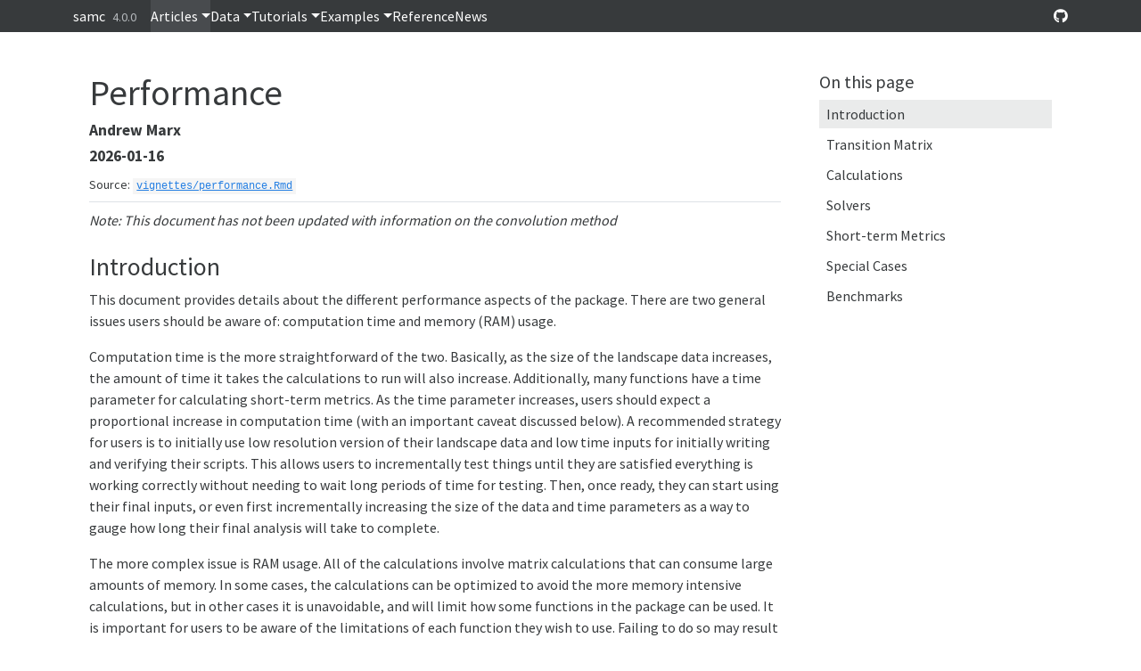

--- FILE ---
content_type: text/html; charset=utf-8
request_url: https://andrewmarx.github.io/samc/articles/performance.html
body_size: 6016
content:
<!DOCTYPE html>
<!-- Generated by pkgdown: do not edit by hand --><html lang="en">
<head>
<meta http-equiv="Content-Type" content="text/html; charset=UTF-8">
<meta charset="utf-8">
<meta http-equiv="X-UA-Compatible" content="IE=edge">
<meta name="viewport" content="width=device-width, initial-scale=1, shrink-to-fit=no">
<title>Performance • samc</title>
<!-- katex math --><link rel="stylesheet" href="https://cdn.jsdelivr.net/npm/katex@0.16.11/dist/katex.min.css" integrity="sha384-nB0miv6/jRmo5UMMR1wu3Gz6NLsoTkbqJghGIsx//Rlm+ZU03BU6SQNC66uf4l5+" crossorigin="anonymous">
<script defer src="https://cdn.jsdelivr.net/npm/katex@0.16.11/dist/katex.min.js" integrity="sha384-7zkQWkzuo3B5mTepMUcHkMB5jZaolc2xDwL6VFqjFALcbeS9Ggm/Yr2r3Dy4lfFg" crossorigin="anonymous"></script><script defer src="https://cdn.jsdelivr.net/npm/katex@0.16.11/dist/contrib/auto-render.min.js" integrity="sha384-43gviWU0YVjaDtb/GhzOouOXtZMP/7XUzwPTstBeZFe/+rCMvRwr4yROQP43s0Xk" crossorigin="anonymous" onload="renderMathInElement(document.body);"></script><script src="../katex-auto.js"></script><script src="../deps/jquery-3.6.0/jquery-3.6.0.min.js"></script><meta name="viewport" content="width=device-width, initial-scale=1, shrink-to-fit=no">
<link href="../deps/bootstrap-5.3.1/bootstrap.min.css" rel="stylesheet">
<script src="../deps/bootstrap-5.3.1/bootstrap.bundle.min.js"></script><link href="../deps/font-awesome-6.5.2/css/all.min.css" rel="stylesheet">
<link href="../deps/font-awesome-6.5.2/css/v4-shims.min.css" rel="stylesheet">
<script src="../deps/headroom-0.11.0/headroom.min.js"></script><script src="../deps/headroom-0.11.0/jQuery.headroom.min.js"></script><script src="../deps/bootstrap-toc-1.0.1/bootstrap-toc.min.js"></script><script src="../deps/clipboard.js-2.0.11/clipboard.min.js"></script><script src="../deps/search-1.0.0/autocomplete.jquery.min.js"></script><script src="../deps/search-1.0.0/fuse.min.js"></script><script src="../deps/search-1.0.0/mark.min.js"></script><!-- pkgdown --><script src="../pkgdown.js"></script><meta property="og:title" content="Performance">
</head>
<body>
    <a href="#main" class="visually-hidden-focusable">Skip to contents</a>


    <nav class="navbar navbar-expand-lg fixed-top bg-dark" data-bs-theme="dark" aria-label="Site navigation"><div class="container">

    <a class="navbar-brand me-2" href="../index.html">samc</a>

    <small class="nav-text text-muted me-auto" data-bs-toggle="tooltip" data-bs-placement="bottom" title="">4.0.0</small>


    <button class="navbar-toggler" type="button" data-bs-toggle="collapse" data-bs-target="#navbar" aria-controls="navbar" aria-expanded="false" aria-label="Toggle navigation">
      <span class="navbar-toggler-icon"></span>
    </button>

    <div id="navbar" class="collapse navbar-collapse ms-3">
      <ul class="navbar-nav me-auto">
<li class="active nav-item dropdown">
  <button class="nav-link dropdown-toggle" type="button" id="dropdown-articles" data-bs-toggle="dropdown" aria-expanded="false" aria-haspopup="true">Articles</button>
  <ul class="dropdown-menu" aria-labelledby="dropdown-articles">
<li><a class="dropdown-item" href="../articles/overview.html">Overview</a></li>
    <li><a class="dropdown-item" href="../articles/article-circuit-theory.html">Circuit Theory</a></li>
    <li><a class="dropdown-item" href="../articles/article-computation-methods.html">Computation Methods</a></li>
    <li><a class="dropdown-item" href="../articles/article-models.html">Models</a></li>
    <li><a class="dropdown-item" href="../articles/performance.html">Performance</a></li>
    <li><a class="dropdown-item" href="../articles/parallel.html">Parallel Computing</a></li>
    <li><a class="dropdown-item" href="../articles/troubleshooting.html">Troubleshooting</a></li>
    <li><a class="dropdown-item" href="../articles/code-snippets.html">Code Snippets</a></li>
  </ul>
</li>
<li class="nav-item dropdown">
  <button class="nav-link dropdown-toggle" type="button" id="dropdown-data" data-bs-toggle="dropdown" aria-expanded="false" aria-haspopup="true">Data</button>
  <ul class="dropdown-menu" aria-labelledby="dropdown-data">
<li><a class="dropdown-item" href="../articles/data-disconnected.html">Disconnected Data</a></li>
  </ul>
</li>
<li class="nav-item dropdown">
  <button class="nav-link dropdown-toggle" type="button" id="dropdown-tutorials" data-bs-toggle="dropdown" aria-expanded="false" aria-haspopup="true">Tutorials</button>
  <ul class="dropdown-menu" aria-labelledby="dropdown-tutorials">
<li><a class="dropdown-item" href="../articles/tutorial-basic.html">Basic Tutorial</a></li>
    <li><a class="dropdown-item" href="../articles/tutorial-locations.html">Locations</a></li>
    <li><a class="dropdown-item" href="../articles/tutorial-ggplot.html">ggplot Visualization</a></li>
    <li><a class="dropdown-item" href="../articles/tutorial-temporal.html">Temporal Analysis</a></li>
    <li><a class="dropdown-item" href="../articles/tutorial-animations.html">Animations</a></li>
    <li><a class="dropdown-item" href="../articles/tutorial-multiple-absorption.html">Multiple Absorption</a></li>
  </ul>
</li>
<li class="nav-item dropdown">
  <button class="nav-link dropdown-toggle" type="button" id="dropdown-examples" data-bs-toggle="dropdown" aria-expanded="false" aria-haspopup="true">Examples</button>
  <ul class="dropdown-menu" aria-labelledby="dropdown-examples">
<li><a class="dropdown-item" href="../articles/example-coinflip.html">Coin Flip</a></li>
    <li><a class="dropdown-item" href="../articles/example-maze-part1.html">Maze (Part 1)</a></li>
    <li><a class="dropdown-item" href="../articles/example-maze-part2.html">Maze (Part 2)</a></li>
    <li><a class="dropdown-item" href="../articles/example-maze-part3.html">Maze (Part 3)</a></li>
  </ul>
</li>
<li class="nav-item"><a class="nav-link" href="../reference/index.html">Reference</a></li>
<li class="nav-item"><a class="nav-link" href="../news/index.html">News</a></li>
      </ul>
<ul class="navbar-nav">
<li class="nav-item"><a class="external-link nav-link" href="https://github.com/andrewmarx/samc"><span class="fa fa-github"></span></a></li>
      </ul>
</div>


  </div>
</nav><div class="container template-article">




<div class="row">
  <main id="main" class="col-md-9"><div class="page-header">

      <h1>Performance</h1>
                        <h4 data-toc-skip class="author">Andrew
Marx</h4>
            
            <h4 data-toc-skip class="date">2026-01-16</h4>
      
      <small class="dont-index">Source: <a href="https://github.com/andrewmarx/samc/blob/main/vignettes/performance.Rmd" class="external-link"><code>vignettes/performance.Rmd</code></a></small>
      <div class="d-none name"><code>performance.Rmd</code></div>
    </div>

    
    
<p><em>Note: This document has not been updated with information on the
convolution method</em></p>
<div class="section level2">
<h2 id="introduction">Introduction<a class="anchor" aria-label="anchor" href="#introduction"></a>
</h2>
<p>This document provides details about the different performance
aspects of the package. There are two general issues users should be
aware of: computation time and memory (RAM) usage.</p>
<p>Computation time is the more straightforward of the two. Basically,
as the size of the landscape data increases, the amount of time it takes
the calculations to run will also increase. Additionally, many functions
have a time parameter for calculating short-term metrics. As the time
parameter increases, users should expect a proportional increase in
computation time (with an important caveat discussed below). A
recommended strategy for users is to initially use low resolution
version of their landscape data and low time inputs for initially
writing and verifying their scripts. This allows users to incrementally
test things until they are satisfied everything is working correctly
without needing to wait long periods of time for testing. Then, once
ready, they can start using their final inputs, or even first
incrementally increasing the size of the data and time parameters as a
way to gauge how long their final analysis will take to complete.</p>
<p>The more complex issue is RAM usage. All of the calculations involve
matrix calculations that can consume large amounts of memory. In some
cases, the calculations can be optimized to avoid the more memory
intensive calculations, but in other cases it is unavoidable, and will
limit how some functions in the package can be used. It is important for
users to be aware of the limitations of each function they wish to use.
Failing to do so may result in excessive RAM utilization. In some cases,
the analysis may still run by using the hard drive as additional RAM,
but this will slow the analysis by one to three orders of magnitude, and
can cause disk wear that is particularly detrimental to solid state
drives (SSDs). Otherwise, the analysis will likely crash R, potentially
causing loss of work. Writing the initial analysis using a scaled down
versions of the user’s landscape data, and then later incrementally
increasing the resolution is one approach for determining what is
possible to run on a user’s system.</p>
</div>
<div class="section level2">
<h2 id="transition-matrix">Transition Matrix<a class="anchor" aria-label="anchor" href="#transition-matrix"></a>
</h2>
<p>All of the calculations performed by the package make use of a
transition matrix generated using the landscape data. Technically, the
size of the transition matrix grows quadratically with the number of
cells in the landscape data, meaning that it can quickly consume a
computer’s available memory (RAM). The following figure illustrates
this, where even a million landscape cells (a 1000x1000 raster without
any missing data) requires ~7500 GB of RAM, about 1000x what is
typically available in modern consumer computers.</p>
<p><img src="performance_files/figure-html/fig1-1.png" class="r-plt" alt="" width="624" style="display: block; margin: auto;"></p>
<p>Fortunately, the initial transition matrix is sparse (it contains the
value <code>0</code> in the majority of its cells). This allows the way
it is stored in RAM to be optimized so that the amount of memory it
consumes only grows linearly with the number of cells in the landscape
data. In practice, this means the transition matrix takes up
significantly less RAM. Using a 1000x1000 landscape raster (one million
landscape cells) again as an example, the transition matrix can be
condensed down to less than 0.15 GB of RAM.</p>
<p><img src="performance_files/figure-html/fig2-1.png" class="r-plt" alt="" width="624" style="display: block; margin: auto;"></p>
</div>
<div class="section level2">
<h2 id="calculations">Calculations<a class="anchor" aria-label="anchor" href="#calculations"></a>
</h2>
<p>Creating a large transition matrix is no longer the limiting factor
in terms of memory, but issues still arise when the transition matrix is
used in calculations. Some calculations involving the transition matrix,
such as calculating the inverse, will produce a dense matrix that cannot
be stored in a similarly optimized manner. Instead, the dense matrix
will have the same memory requirement as the first figure above. These
calculations quickly become impractical with even moderately-low amounts
of landscape data. The following figure illustrates how many landscape
cells could be practical with consumer hardware when these calculations
are involved. This is under <em>ideal</em> circumstances; in practice,
more than one dense matrix may need to be in memory at the same time to
perform some calculations.</p>
<p><img src="performance_files/figure-html/fig3-1.png" class="r-plt" alt="" width="624" style="display: block; margin: auto;"></p>
<p>Many of the equations in the SAMC paper perform these calculations.
In some cases it is completely unavoidable. Fortunately, in other cases,
it is possible to refactor the equations to avoid these particular
calculations, or to use other math techniques and tools that limits
their downside.</p>
</div>
<div class="section level2">
<h2 id="solvers">Solvers<a class="anchor" aria-label="anchor" href="#solvers"></a>
</h2>
<p>There are many different algorithms for solving systems of linear
equations on computers. The most straightforward are direct solvers,
which use a sequence of operations to deliver an exact solution (not
accounting for rounding limitations of hardware). Iterative solvers
generate a sequence of improving approximate solutions until some
criteria is met (e.g., max time, max number of iterations, min
tolerance, etc). In the case of transition matrices generated from
raster data, direct solvers appear to generally be significantly faster,
but they require a large amount of memory in the process. In contrast,
iterative solvers appear to be slower in general (depending on the
structure of the data, they might be faster in rare situations), but are
substantially more memory efficient.</p>
<p>Prior to version 3.0.0, the samc package always used a direct solver.
As of version 3.0.0, the direct solver is still used by default, but now
<code>samc-class</code> objects can now be switched between the direct
solver and an iterative solver. In general, the direct solver should be
used where possible, and the iterative solver should be used when the
problem cannot be solved within the memory constraints of the system.
The iterative solver in samc runs until the error of the result is
within the tolerance of the machine precision; in other words the
iterative solver should have 15-16 digits of precision for most modern
computers, which is a limitation of the direct solver as well.</p>
<p>Not all metrics in samc depend on linear solvers; of the short-term
metrics, only <code><a href="../reference/dispersal.html">dispersal()</a></code> will be affected by the choice of
solver.</p>
</div>
<div class="section level2">
<h2 id="short-term-metrics">Short-term Metrics<a class="anchor" aria-label="anchor" href="#short-term-metrics"></a>
</h2>
<p>The short-term metrics (functions where a number of time steps is
specified) are expected to have a run time that increases linearly with
the number of time steps (as seen in the benchmarks below). Currently, a
limitation in the way numbers are stored in computer hardware is causing
these calculations to slow down substantially with large time steps
(~47000 on one test computer). Until a suitable workaround is
identified, users are recommended to start their analyses with smaller
numbers and increase them incrementally. Plotting these incremental
results may reveal that a large number of time steps is not necessary in
order for the results to stabilize for some/all short-term metrics.</p>
</div>
<div class="section level2">
<h2 id="special-cases">Special Cases<a class="anchor" aria-label="anchor" href="#special-cases"></a>
</h2>
<div class="section level4">
<h4 id="dispersalsamc-origin-dispersalsamc-init">dispersal(samc, origin) &amp; dispersal(samc, init)<a class="anchor" aria-label="anchor" href="#dispersalsamc-origin-dispersalsamc-init"></a>
</h4>
<p>These metrics have been optimized for memory usage, but due to the
requirement of calculating <span class="math inline">diag(F)</span>,
remain substantially slower than solutions for metrics. Additionally, as
the number of transient states increases, the time to compute the result
increases quadratically. Once calculated, however, the result of <span class="math inline">diag(F)</span> is cached and reused in future runs
of these metrics. So only the first time running these metrics for a
particular samc-class object will be slow.</p>
<p>Given how slow calculating <span class="math inline">diag(F)</span>
can be, progress updates are provided during different stages of the
calculation. The first stage involves a matrix decomposition that
generally will take less than a few minutes, but could take several
minutes with large datasets. The second stage is by far the most time
consuming part of the calculation, and a time estimate will be
periodically updated to give users a rough estimate of how long it will
take to complete. The first few time estimates tend to be inflated due
to the low sampling time, but will improve with each update. During the
calculation, other software running on the computer can affect how fast
the calculation runs, and in turn, lead to changes in time predictions.
Once <span class="math inline">diag(F)</span> is calculated, obtaining
the final result for these metrics will take an amount of time
comparable to other metrics.</p>
<p>As of v1.5.0, these functions support parallel computing to reduce
the time required for calculating <span class="math inline">diag(F)</span>. See the <a href="parallel.html">Parallel Computing</a> vignette for details.</p>
</div>
</div>
<div class="section level2">
<h2 id="benchmarks">Benchmarks<a class="anchor" aria-label="anchor" href="#benchmarks"></a>
</h2>
<p>This section includes automated benchmarks for each method that has
been optimized to avoid memory issues. This information is primarily for
prioritizing future optimizations, but is published in case some users
find it helpful. The benchmarking approach is crude and there may be
occasional outliers as a result. Computation time could vary quite a lot
with different hardware.</p>
<div class="section level4">
<h4 id="overall-performance">Overall Performance<a class="anchor" aria-label="anchor" href="#overall-performance"></a>
</h4>
<p><em>v3.0.0: needs to be updated</em></p>
<p>Performance of each of the functions relative to number of landscape
cells. For short-term metrics, the number of time steps was set to
<code>10000</code>.</p>
<p><img src="img/bt.png" class="r-plt" alt="" width="100%" style="display: block; margin: auto;"></p>
</div>
<div class="section level4">
<h4 id="overall-memory-usage">Overall Memory Usage<a class="anchor" aria-label="anchor" href="#overall-memory-usage"></a>
</h4>
<p><em>Removed. The profiling tools in R do not measure the memory
consumed by native code. In other words, the figures only showed the
memory used by the R parts of the code, not the C++ parts, which caused
the memory consumption figures to dramatically underestimate memory
usage. An external tool has been identified and memory benchmarks will
be redone in the future.</em></p>
</div>
<div class="section level4">
<h4 id="temporal-performance">Temporal Performance<a class="anchor" aria-label="anchor" href="#temporal-performance"></a>
</h4>
<p><em>v3.0.0: needs to be updated</em></p>
<p>Performance of each of the short-term metrics for varying number of
time steps. The number of landscape cells used for this benchmark was
500,000.</p>
<p><img src="img/btt.png" class="r-plt" alt="" width="100%" style="display: block; margin: auto;"></p>
</div>
<div class="section level4">
<h4 id="temporal-memory-usage">Temporal Memory Usage<a class="anchor" aria-label="anchor" href="#temporal-memory-usage"></a>
</h4>
<p><em>Removed. The profiling tools in R do not measure the memory
consumed by native code. In other words, the figures only showed the
memory used by the R parts of the code, not the C++ parts, which caused
the memory consumption figures to dramatically underestimate memory
usage. An external tool has been identified and memory benchmarks will
be redone in the future.</em></p>
</div>
</div>
  </main><aside class="col-md-3"><nav id="toc" aria-label="Table of contents"><h2>On this page</h2>
    </nav></aside>
</div>



    <footer><div class="pkgdown-footer-left">
  <p>Developed by Andrew Marx.</p>
</div>

<div class="pkgdown-footer-right">
  <p>Site built with <a href="https://pkgdown.r-lib.org/" class="external-link">pkgdown</a> 2.2.0.</p>
</div>

    </footer>
</div>





  </body>
</html>


--- FILE ---
content_type: application/javascript; charset=utf-8
request_url: https://cdn.jsdelivr.net/npm/katex@0.16.11/dist/katex.min.js
body_size: 74765
content:
!function(e,t){"object"==typeof exports&&"object"==typeof module?module.exports=t():"function"==typeof define&&define.amd?define([],t):"object"==typeof exports?exports.katex=t():e.katex=t()}("undefined"!=typeof self?self:this,(function(){return function(){"use strict";var e={d:function(t,r){for(var n in r)e.o(r,n)&&!e.o(t,n)&&Object.defineProperty(t,n,{enumerable:!0,get:r[n]})},o:function(e,t){return Object.prototype.hasOwnProperty.call(e,t)}},t={};e.d(t,{default:function(){return Yn}});class r{constructor(e,t){this.name=void 0,this.position=void 0,this.length=void 0,this.rawMessage=void 0;let n,o,s="KaTeX parse error: "+e;const i=t&&t.loc;if(i&&i.start<=i.end){const e=i.lexer.input;n=i.start,o=i.end,n===e.length?s+=" at end of input: ":s+=" at position "+(n+1)+": ";const t=e.slice(n,o).replace(/[^]/g,"$&\u0332");let r,a;r=n>15?"\u2026"+e.slice(n-15,n):e.slice(0,n),a=o+15<e.length?e.slice(o,o+15)+"\u2026":e.slice(o),s+=r+t+a}const a=new Error(s);return a.name="ParseError",a.__proto__=r.prototype,a.position=n,null!=n&&null!=o&&(a.length=o-n),a.rawMessage=e,a}}r.prototype.__proto__=Error.prototype;var n=r;const o=/([A-Z])/g,s={"&":"&amp;",">":"&gt;","<":"&lt;",'"':"&quot;","'":"&#x27;"},i=/[&><"']/g;const a=function(e){return"ordgroup"===e.type||"color"===e.type?1===e.body.length?a(e.body[0]):e:"font"===e.type?a(e.body):e};var l={contains:function(e,t){return-1!==e.indexOf(t)},deflt:function(e,t){return void 0===e?t:e},escape:function(e){return String(e).replace(i,(e=>s[e]))},hyphenate:function(e){return e.replace(o,"-$1").toLowerCase()},getBaseElem:a,isCharacterBox:function(e){const t=a(e);return"mathord"===t.type||"textord"===t.type||"atom"===t.type},protocolFromUrl:function(e){const t=/^[\x00-\x20]*([^\\/#?]*?)(:|&#0*58|&#x0*3a|&colon)/i.exec(e);return t?":"!==t[2]?null:/^[a-zA-Z][a-zA-Z0-9+\-.]*$/.test(t[1])?t[1].toLowerCase():null:"_relative"}};const h={displayMode:{type:"boolean",description:"Render math in display mode, which puts the math in display style (so \\int and \\sum are large, for example), and centers the math on the page on its own line.",cli:"-d, --display-mode"},output:{type:{enum:["htmlAndMathml","html","mathml"]},description:"Determines the markup language of the output.",cli:"-F, --format <type>"},leqno:{type:"boolean",description:"Render display math in leqno style (left-justified tags)."},fleqn:{type:"boolean",description:"Render display math flush left."},throwOnError:{type:"boolean",default:!0,cli:"-t, --no-throw-on-error",cliDescription:"Render errors (in the color given by --error-color) instead of throwing a ParseError exception when encountering an error."},errorColor:{type:"string",default:"#cc0000",cli:"-c, --error-color <color>",cliDescription:"A color string given in the format 'rgb' or 'rrggbb' (no #). This option determines the color of errors rendered by the -t option.",cliProcessor:e=>"#"+e},macros:{type:"object",cli:"-m, --macro <def>",cliDescription:"Define custom macro of the form '\\foo:expansion' (use multiple -m arguments for multiple macros).",cliDefault:[],cliProcessor:(e,t)=>(t.push(e),t)},minRuleThickness:{type:"number",description:"Specifies a minimum thickness, in ems, for fraction lines, `\\sqrt` top lines, `{array}` vertical lines, `\\hline`, `\\hdashline`, `\\underline`, `\\overline`, and the borders of `\\fbox`, `\\boxed`, and `\\fcolorbox`.",processor:e=>Math.max(0,e),cli:"--min-rule-thickness <size>",cliProcessor:parseFloat},colorIsTextColor:{type:"boolean",description:"Makes \\color behave like LaTeX's 2-argument \\textcolor, instead of LaTeX's one-argument \\color mode change.",cli:"-b, --color-is-text-color"},strict:{type:[{enum:["warn","ignore","error"]},"boolean","function"],description:"Turn on strict / LaTeX faithfulness mode, which throws an error if the input uses features that are not supported by LaTeX.",cli:"-S, --strict",cliDefault:!1},trust:{type:["boolean","function"],description:"Trust the input, enabling all HTML features such as \\url.",cli:"-T, --trust"},maxSize:{type:"number",default:1/0,description:"If non-zero, all user-specified sizes, e.g. in \\rule{500em}{500em}, will be capped to maxSize ems. Otherwise, elements and spaces can be arbitrarily large",processor:e=>Math.max(0,e),cli:"-s, --max-size <n>",cliProcessor:parseInt},maxExpand:{type:"number",default:1e3,description:"Limit the number of macro expansions to the specified number, to prevent e.g. infinite macro loops. If set to Infinity, the macro expander will try to fully expand as in LaTeX.",processor:e=>Math.max(0,e),cli:"-e, --max-expand <n>",cliProcessor:e=>"Infinity"===e?1/0:parseInt(e)},globalGroup:{type:"boolean",cli:!1}};function c(e){if(e.default)return e.default;const t=e.type,r=Array.isArray(t)?t[0]:t;if("string"!=typeof r)return r.enum[0];switch(r){case"boolean":return!1;case"string":return"";case"number":return 0;case"object":return{}}}class m{constructor(e){this.displayMode=void 0,this.output=void 0,this.leqno=void 0,this.fleqn=void 0,this.throwOnError=void 0,this.errorColor=void 0,this.macros=void 0,this.minRuleThickness=void 0,this.colorIsTextColor=void 0,this.strict=void 0,this.trust=void 0,this.maxSize=void 0,this.maxExpand=void 0,this.globalGroup=void 0,e=e||{};for(const t in h)if(h.hasOwnProperty(t)){const r=h[t];this[t]=void 0!==e[t]?r.processor?r.processor(e[t]):e[t]:c(r)}}reportNonstrict(e,t,r){let o=this.strict;if("function"==typeof o&&(o=o(e,t,r)),o&&"ignore"!==o){if(!0===o||"error"===o)throw new n("LaTeX-incompatible input and strict mode is set to 'error': "+t+" ["+e+"]",r);"warn"===o?"undefined"!=typeof console&&console.warn("LaTeX-incompatible input and strict mode is set to 'warn': "+t+" ["+e+"]"):"undefined"!=typeof console&&console.warn("LaTeX-incompatible input and strict mode is set to unrecognized '"+o+"': "+t+" ["+e+"]")}}useStrictBehavior(e,t,r){let n=this.strict;if("function"==typeof n)try{n=n(e,t,r)}catch(e){n="error"}return!(!n||"ignore"===n)&&(!0===n||"error"===n||("warn"===n?("undefined"!=typeof console&&console.warn("LaTeX-incompatible input and strict mode is set to 'warn': "+t+" ["+e+"]"),!1):("undefined"!=typeof console&&console.warn("LaTeX-incompatible input and strict mode is set to unrecognized '"+n+"': "+t+" ["+e+"]"),!1)))}isTrusted(e){if(e.url&&!e.protocol){const t=l.protocolFromUrl(e.url);if(null==t)return!1;e.protocol=t}const t="function"==typeof this.trust?this.trust(e):this.trust;return Boolean(t)}}class p{constructor(e,t,r){this.id=void 0,this.size=void 0,this.cramped=void 0,this.id=e,this.size=t,this.cramped=r}sup(){return u[d[this.id]]}sub(){return u[g[this.id]]}fracNum(){return u[f[this.id]]}fracDen(){return u[b[this.id]]}cramp(){return u[y[this.id]]}text(){return u[x[this.id]]}isTight(){return this.size>=2}}const u=[new p(0,0,!1),new p(1,0,!0),new p(2,1,!1),new p(3,1,!0),new p(4,2,!1),new p(5,2,!0),new p(6,3,!1),new p(7,3,!0)],d=[4,5,4,5,6,7,6,7],g=[5,5,5,5,7,7,7,7],f=[2,3,4,5,6,7,6,7],b=[3,3,5,5,7,7,7,7],y=[1,1,3,3,5,5,7,7],x=[0,1,2,3,2,3,2,3];var w={DISPLAY:u[0],TEXT:u[2],SCRIPT:u[4],SCRIPTSCRIPT:u[6]};const v=[{name:"latin",blocks:[[256,591],[768,879]]},{name:"cyrillic",blocks:[[1024,1279]]},{name:"armenian",blocks:[[1328,1423]]},{name:"brahmic",blocks:[[2304,4255]]},{name:"georgian",blocks:[[4256,4351]]},{name:"cjk",blocks:[[12288,12543],[19968,40879],[65280,65376]]},{name:"hangul",blocks:[[44032,55215]]}];const k=[];function S(e){for(let t=0;t<k.length;t+=2)if(e>=k[t]&&e<=k[t+1])return!0;return!1}v.forEach((e=>e.blocks.forEach((e=>k.push(...e)))));const M=80,z={doubleleftarrow:"M262 157\nl10-10c34-36 62.7-77 86-123 3.3-8 5-13.3 5-16 0-5.3-6.7-8-20-8-7.3\n 0-12.2.5-14.5 1.5-2.3 1-4.8 4.5-7.5 10.5-49.3 97.3-121.7 169.3-217 216-28\n 14-57.3 25-88 33-6.7 2-11 3.8-13 5.5-2 1.7-3 4.2-3 7.5s1 5.8 3 7.5\nc2 1.7 6.3 3.5 13 5.5 68 17.3 128.2 47.8 180.5 91.5 52.3 43.7 93.8 96.2 124.5\n 157.5 9.3 8 15.3 12.3 18 13h6c12-.7 18-4 18-10 0-2-1.7-7-5-15-23.3-46-52-87\n-86-123l-10-10h399738v-40H218c328 0 0 0 0 0l-10-8c-26.7-20-65.7-43-117-69 2.7\n-2 6-3.7 10-5 36.7-16 72.3-37.3 107-64l10-8h399782v-40z\nm8 0v40h399730v-40zm0 194v40h399730v-40z",doublerightarrow:"M399738 392l\n-10 10c-34 36-62.7 77-86 123-3.3 8-5 13.3-5 16 0 5.3 6.7 8 20 8 7.3 0 12.2-.5\n 14.5-1.5 2.3-1 4.8-4.5 7.5-10.5 49.3-97.3 121.7-169.3 217-216 28-14 57.3-25 88\n-33 6.7-2 11-3.8 13-5.5 2-1.7 3-4.2 3-7.5s-1-5.8-3-7.5c-2-1.7-6.3-3.5-13-5.5-68\n-17.3-128.2-47.8-180.5-91.5-52.3-43.7-93.8-96.2-124.5-157.5-9.3-8-15.3-12.3-18\n-13h-6c-12 .7-18 4-18 10 0 2 1.7 7 5 15 23.3 46 52 87 86 123l10 10H0v40h399782\nc-328 0 0 0 0 0l10 8c26.7 20 65.7 43 117 69-2.7 2-6 3.7-10 5-36.7 16-72.3 37.3\n-107 64l-10 8H0v40zM0 157v40h399730v-40zm0 194v40h399730v-40z",leftarrow:"M400000 241H110l3-3c68.7-52.7 113.7-120\n 135-202 4-14.7 6-23 6-25 0-7.3-7-11-21-11-8 0-13.2.8-15.5 2.5-2.3 1.7-4.2 5.8\n-5.5 12.5-1.3 4.7-2.7 10.3-4 17-12 48.7-34.8 92-68.5 130S65.3 228.3 18 247\nc-10 4-16 7.7-18 11 0 8.7 6 14.3 18 17 47.3 18.7 87.8 47 121.5 85S196 441.3 208\n 490c.7 2 1.3 5 2 9s1.2 6.7 1.5 8c.3 1.3 1 3.3 2 6s2.2 4.5 3.5 5.5c1.3 1 3.3\n 1.8 6 2.5s6 1 10 1c14 0 21-3.7 21-11 0-2-2-10.3-6-25-20-79.3-65-146.7-135-202\n l-3-3h399890zM100 241v40h399900v-40z",leftbrace:"M6 548l-6-6v-35l6-11c56-104 135.3-181.3 238-232 57.3-28.7 117\n-45 179-50h399577v120H403c-43.3 7-81 15-113 26-100.7 33-179.7 91-237 174-2.7\n 5-6 9-10 13-.7 1-7.3 1-20 1H6z",leftbraceunder:"M0 6l6-6h17c12.688 0 19.313.3 20 1 4 4 7.313 8.3 10 13\n 35.313 51.3 80.813 93.8 136.5 127.5 55.688 33.7 117.188 55.8 184.5 66.5.688\n 0 2 .3 4 1 18.688 2.7 76 4.3 172 5h399450v120H429l-6-1c-124.688-8-235-61.7\n-331-161C60.687 138.7 32.312 99.3 7 54L0 41V6z",leftgroup:"M400000 80\nH435C64 80 168.3 229.4 21 260c-5.9 1.2-18 0-18 0-2 0-3-1-3-3v-38C76 61 257 0\n 435 0h399565z",leftgroupunder:"M400000 262\nH435C64 262 168.3 112.6 21 82c-5.9-1.2-18 0-18 0-2 0-3 1-3 3v38c76 158 257 219\n 435 219h399565z",leftharpoon:"M0 267c.7 5.3 3 10 7 14h399993v-40H93c3.3\n-3.3 10.2-9.5 20.5-18.5s17.8-15.8 22.5-20.5c50.7-52 88-110.3 112-175 4-11.3 5\n-18.3 3-21-1.3-4-7.3-6-18-6-8 0-13 .7-15 2s-4.7 6.7-8 16c-42 98.7-107.3 174.7\n-196 228-6.7 4.7-10.7 8-12 10-1.3 2-2 5.7-2 11zm100-26v40h399900v-40z",leftharpoonplus:"M0 267c.7 5.3 3 10 7 14h399993v-40H93c3.3-3.3 10.2-9.5\n 20.5-18.5s17.8-15.8 22.5-20.5c50.7-52 88-110.3 112-175 4-11.3 5-18.3 3-21-1.3\n-4-7.3-6-18-6-8 0-13 .7-15 2s-4.7 6.7-8 16c-42 98.7-107.3 174.7-196 228-6.7 4.7\n-10.7 8-12 10-1.3 2-2 5.7-2 11zm100-26v40h399900v-40zM0 435v40h400000v-40z\nm0 0v40h400000v-40z",leftharpoondown:"M7 241c-4 4-6.333 8.667-7 14 0 5.333.667 9 2 11s5.333\n 5.333 12 10c90.667 54 156 130 196 228 3.333 10.667 6.333 16.333 9 17 2 .667 5\n 1 9 1h5c10.667 0 16.667-2 18-6 2-2.667 1-9.667-3-21-32-87.333-82.667-157.667\n-152-211l-3-3h399907v-40zM93 281 H400000 v-40L7 241z",leftharpoondownplus:"M7 435c-4 4-6.3 8.7-7 14 0 5.3.7 9 2 11s5.3 5.3 12\n 10c90.7 54 156 130 196 228 3.3 10.7 6.3 16.3 9 17 2 .7 5 1 9 1h5c10.7 0 16.7\n-2 18-6 2-2.7 1-9.7-3-21-32-87.3-82.7-157.7-152-211l-3-3h399907v-40H7zm93 0\nv40h399900v-40zM0 241v40h399900v-40zm0 0v40h399900v-40z",lefthook:"M400000 281 H103s-33-11.2-61-33.5S0 197.3 0 164s14.2-61.2 42.5\n-83.5C70.8 58.2 104 47 142 47 c16.7 0 25 6.7 25 20 0 12-8.7 18.7-26 20-40 3.3\n-68.7 15.7-86 37-10 12-15 25.3-15 40 0 22.7 9.8 40.7 29.5 54 19.7 13.3 43.5 21\n 71.5 23h399859zM103 281v-40h399897v40z",leftlinesegment:"M40 281 V428 H0 V94 H40 V241 H400000 v40z\nM40 281 V428 H0 V94 H40 V241 H400000 v40z",leftmapsto:"M40 281 V448H0V74H40V241H400000v40z\nM40 281 V448H0V74H40V241H400000v40z",leftToFrom:"M0 147h400000v40H0zm0 214c68 40 115.7 95.7 143 167h22c15.3 0 23\n-.3 23-1 0-1.3-5.3-13.7-16-37-18-35.3-41.3-69-70-101l-7-8h399905v-40H95l7-8\nc28.7-32 52-65.7 70-101 10.7-23.3 16-35.7 16-37 0-.7-7.7-1-23-1h-22C115.7 265.3\n 68 321 0 361zm0-174v-40h399900v40zm100 154v40h399900v-40z",longequal:"M0 50 h400000 v40H0z m0 194h40000v40H0z\nM0 50 h400000 v40H0z m0 194h40000v40H0z",midbrace:"M200428 334\nc-100.7-8.3-195.3-44-280-108-55.3-42-101.7-93-139-153l-9-14c-2.7 4-5.7 8.7-9 14\n-53.3 86.7-123.7 153-211 199-66.7 36-137.3 56.3-212 62H0V214h199568c178.3-11.7\n 311.7-78.3 403-201 6-8 9.7-12 11-12 .7-.7 6.7-1 18-1s17.3.3 18 1c1.3 0 5 4 11\n 12 44.7 59.3 101.3 106.3 170 141s145.3 54.3 229 60h199572v120z",midbraceunder:"M199572 214\nc100.7 8.3 195.3 44 280 108 55.3 42 101.7 93 139 153l9 14c2.7-4 5.7-8.7 9-14\n 53.3-86.7 123.7-153 211-199 66.7-36 137.3-56.3 212-62h199568v120H200432c-178.3\n 11.7-311.7 78.3-403 201-6 8-9.7 12-11 12-.7.7-6.7 1-18 1s-17.3-.3-18-1c-1.3 0\n-5-4-11-12-44.7-59.3-101.3-106.3-170-141s-145.3-54.3-229-60H0V214z",oiintSize1:"M512.6 71.6c272.6 0 320.3 106.8 320.3 178.2 0 70.8-47.7 177.6\n-320.3 177.6S193.1 320.6 193.1 249.8c0-71.4 46.9-178.2 319.5-178.2z\nm368.1 178.2c0-86.4-60.9-215.4-368.1-215.4-306.4 0-367.3 129-367.3 215.4 0 85.8\n60.9 214.8 367.3 214.8 307.2 0 368.1-129 368.1-214.8z",oiintSize2:"M757.8 100.1c384.7 0 451.1 137.6 451.1 230 0 91.3-66.4 228.8\n-451.1 228.8-386.3 0-452.7-137.5-452.7-228.8 0-92.4 66.4-230 452.7-230z\nm502.4 230c0-111.2-82.4-277.2-502.4-277.2s-504 166-504 277.2\nc0 110 84 276 504 276s502.4-166 502.4-276z",oiiintSize1:"M681.4 71.6c408.9 0 480.5 106.8 480.5 178.2 0 70.8-71.6 177.6\n-480.5 177.6S202.1 320.6 202.1 249.8c0-71.4 70.5-178.2 479.3-178.2z\nm525.8 178.2c0-86.4-86.8-215.4-525.7-215.4-437.9 0-524.7 129-524.7 215.4 0\n85.8 86.8 214.8 524.7 214.8 438.9 0 525.7-129 525.7-214.8z",oiiintSize2:"M1021.2 53c603.6 0 707.8 165.8 707.8 277.2 0 110-104.2 275.8\n-707.8 275.8-606 0-710.2-165.8-710.2-275.8C311 218.8 415.2 53 1021.2 53z\nm770.4 277.1c0-131.2-126.4-327.6-770.5-327.6S248.4 198.9 248.4 330.1\nc0 130 128.8 326.4 772.7 326.4s770.5-196.4 770.5-326.4z",rightarrow:"M0 241v40h399891c-47.3 35.3-84 78-110 128\n-16.7 32-27.7 63.7-33 95 0 1.3-.2 2.7-.5 4-.3 1.3-.5 2.3-.5 3 0 7.3 6.7 11 20\n 11 8 0 13.2-.8 15.5-2.5 2.3-1.7 4.2-5.5 5.5-11.5 2-13.3 5.7-27 11-41 14.7-44.7\n 39-84.5 73-119.5s73.7-60.2 119-75.5c6-2 9-5.7 9-11s-3-9-9-11c-45.3-15.3-85\n-40.5-119-75.5s-58.3-74.8-73-119.5c-4.7-14-8.3-27.3-11-40-1.3-6.7-3.2-10.8-5.5\n-12.5-2.3-1.7-7.5-2.5-15.5-2.5-14 0-21 3.7-21 11 0 2 2 10.3 6 25 20.7 83.3 67\n 151.7 139 205zm0 0v40h399900v-40z",rightbrace:"M400000 542l\n-6 6h-17c-12.7 0-19.3-.3-20-1-4-4-7.3-8.3-10-13-35.3-51.3-80.8-93.8-136.5-127.5\ns-117.2-55.8-184.5-66.5c-.7 0-2-.3-4-1-18.7-2.7-76-4.3-172-5H0V214h399571l6 1\nc124.7 8 235 61.7 331 161 31.3 33.3 59.7 72.7 85 118l7 13v35z",rightbraceunder:"M399994 0l6 6v35l-6 11c-56 104-135.3 181.3-238 232-57.3\n 28.7-117 45-179 50H-300V214h399897c43.3-7 81-15 113-26 100.7-33 179.7-91 237\n-174 2.7-5 6-9 10-13 .7-1 7.3-1 20-1h17z",rightgroup:"M0 80h399565c371 0 266.7 149.4 414 180 5.9 1.2 18 0 18 0 2 0\n 3-1 3-3v-38c-76-158-257-219-435-219H0z",rightgroupunder:"M0 262h399565c371 0 266.7-149.4 414-180 5.9-1.2 18 0 18\n 0 2 0 3 1 3 3v38c-76 158-257 219-435 219H0z",rightharpoon:"M0 241v40h399993c4.7-4.7 7-9.3 7-14 0-9.3\n-3.7-15.3-11-18-92.7-56.7-159-133.7-199-231-3.3-9.3-6-14.7-8-16-2-1.3-7-2-15-2\n-10.7 0-16.7 2-18 6-2 2.7-1 9.7 3 21 15.3 42 36.7 81.8 64 119.5 27.3 37.7 58\n 69.2 92 94.5zm0 0v40h399900v-40z",rightharpoonplus:"M0 241v40h399993c4.7-4.7 7-9.3 7-14 0-9.3-3.7-15.3-11\n-18-92.7-56.7-159-133.7-199-231-3.3-9.3-6-14.7-8-16-2-1.3-7-2-15-2-10.7 0-16.7\n 2-18 6-2 2.7-1 9.7 3 21 15.3 42 36.7 81.8 64 119.5 27.3 37.7 58 69.2 92 94.5z\nm0 0v40h399900v-40z m100 194v40h399900v-40zm0 0v40h399900v-40z",rightharpoondown:"M399747 511c0 7.3 6.7 11 20 11 8 0 13-.8 15-2.5s4.7-6.8\n 8-15.5c40-94 99.3-166.3 178-217 13.3-8 20.3-12.3 21-13 5.3-3.3 8.5-5.8 9.5\n-7.5 1-1.7 1.5-5.2 1.5-10.5s-2.3-10.3-7-15H0v40h399908c-34 25.3-64.7 57-92 95\n-27.3 38-48.7 77.7-64 119-3.3 8.7-5 14-5 16zM0 241v40h399900v-40z",rightharpoondownplus:"M399747 705c0 7.3 6.7 11 20 11 8 0 13-.8\n 15-2.5s4.7-6.8 8-15.5c40-94 99.3-166.3 178-217 13.3-8 20.3-12.3 21-13 5.3-3.3\n 8.5-5.8 9.5-7.5 1-1.7 1.5-5.2 1.5-10.5s-2.3-10.3-7-15H0v40h399908c-34 25.3\n-64.7 57-92 95-27.3 38-48.7 77.7-64 119-3.3 8.7-5 14-5 16zM0 435v40h399900v-40z\nm0-194v40h400000v-40zm0 0v40h400000v-40z",righthook:"M399859 241c-764 0 0 0 0 0 40-3.3 68.7-15.7 86-37 10-12 15-25.3\n 15-40 0-22.7-9.8-40.7-29.5-54-19.7-13.3-43.5-21-71.5-23-17.3-1.3-26-8-26-20 0\n-13.3 8.7-20 26-20 38 0 71 11.2 99 33.5 0 0 7 5.6 21 16.7 14 11.2 21 33.5 21\n 66.8s-14 61.2-42 83.5c-28 22.3-61 33.5-99 33.5L0 241z M0 281v-40h399859v40z",rightlinesegment:"M399960 241 V94 h40 V428 h-40 V281 H0 v-40z\nM399960 241 V94 h40 V428 h-40 V281 H0 v-40z",rightToFrom:"M400000 167c-70.7-42-118-97.7-142-167h-23c-15.3 0-23 .3-23\n 1 0 1.3 5.3 13.7 16 37 18 35.3 41.3 69 70 101l7 8H0v40h399905l-7 8c-28.7 32\n-52 65.7-70 101-10.7 23.3-16 35.7-16 37 0 .7 7.7 1 23 1h23c24-69.3 71.3-125 142\n-167z M100 147v40h399900v-40zM0 341v40h399900v-40z",twoheadleftarrow:"M0 167c68 40\n 115.7 95.7 143 167h22c15.3 0 23-.3 23-1 0-1.3-5.3-13.7-16-37-18-35.3-41.3-69\n-70-101l-7-8h125l9 7c50.7 39.3 85 86 103 140h46c0-4.7-6.3-18.7-19-42-18-35.3\n-40-67.3-66-96l-9-9h399716v-40H284l9-9c26-28.7 48-60.7 66-96 12.7-23.333 19\n-37.333 19-42h-46c-18 54-52.3 100.7-103 140l-9 7H95l7-8c28.7-32 52-65.7 70-101\n 10.7-23.333 16-35.7 16-37 0-.7-7.7-1-23-1h-22C115.7 71.3 68 127 0 167z",twoheadrightarrow:"M400000 167\nc-68-40-115.7-95.7-143-167h-22c-15.3 0-23 .3-23 1 0 1.3 5.3 13.7 16 37 18 35.3\n 41.3 69 70 101l7 8h-125l-9-7c-50.7-39.3-85-86-103-140h-46c0 4.7 6.3 18.7 19 42\n 18 35.3 40 67.3 66 96l9 9H0v40h399716l-9 9c-26 28.7-48 60.7-66 96-12.7 23.333\n-19 37.333-19 42h46c18-54 52.3-100.7 103-140l9-7h125l-7 8c-28.7 32-52 65.7-70\n 101-10.7 23.333-16 35.7-16 37 0 .7 7.7 1 23 1h22c27.3-71.3 75-127 143-167z",tilde1:"M200 55.538c-77 0-168 73.953-177 73.953-3 0-7\n-2.175-9-5.437L2 97c-1-2-2-4-2-6 0-4 2-7 5-9l20-12C116 12 171 0 207 0c86 0\n 114 68 191 68 78 0 168-68 177-68 4 0 7 2 9 5l12 19c1 2.175 2 4.35 2 6.525 0\n 4.35-2 7.613-5 9.788l-19 13.05c-92 63.077-116.937 75.308-183 76.128\n-68.267.847-113-73.952-191-73.952z",tilde2:"M344 55.266c-142 0-300.638 81.316-311.5 86.418\n-8.01 3.762-22.5 10.91-23.5 5.562L1 120c-1-2-1-3-1-4 0-5 3-9 8-10l18.4-9C160.9\n 31.9 283 0 358 0c148 0 188 122 331 122s314-97 326-97c4 0 8 2 10 7l7 21.114\nc1 2.14 1 3.21 1 4.28 0 5.347-3 9.626-7 10.696l-22.3 12.622C852.6 158.372 751\n 181.476 676 181.476c-149 0-189-126.21-332-126.21z",tilde3:"M786 59C457 59 32 175.242 13 175.242c-6 0-10-3.457\n-11-10.37L.15 138c-1-7 3-12 10-13l19.2-6.4C378.4 40.7 634.3 0 804.3 0c337 0\n 411.8 157 746.8 157 328 0 754-112 773-112 5 0 10 3 11 9l1 14.075c1 8.066-.697\n 16.595-6.697 17.492l-21.052 7.31c-367.9 98.146-609.15 122.696-778.15 122.696\n -338 0-409-156.573-744-156.573z",tilde4:"M786 58C457 58 32 177.487 13 177.487c-6 0-10-3.345\n-11-10.035L.15 143c-1-7 3-12 10-13l22-6.7C381.2 35 637.15 0 807.15 0c337 0 409\n 177 744 177 328 0 754-127 773-127 5 0 10 3 11 9l1 14.794c1 7.805-3 13.38-9\n 14.495l-20.7 5.574c-366.85 99.79-607.3 139.372-776.3 139.372-338 0-409\n -175.236-744-175.236z",vec:"M377 20c0-5.333 1.833-10 5.5-14S391 0 397 0c4.667 0 8.667 1.667 12 5\n3.333 2.667 6.667 9 10 19 6.667 24.667 20.333 43.667 41 57 7.333 4.667 11\n10.667 11 18 0 6-1 10-3 12s-6.667 5-14 9c-28.667 14.667-53.667 35.667-75 63\n-1.333 1.333-3.167 3.5-5.5 6.5s-4 4.833-5 5.5c-1 .667-2.5 1.333-4.5 2s-4.333 1\n-7 1c-4.667 0-9.167-1.833-13.5-5.5S337 184 337 178c0-12.667 15.667-32.333 47-59\nH213l-171-1c-8.667-6-13-12.333-13-19 0-4.667 4.333-11.333 13-20h359\nc-16-25.333-24-45-24-59z",widehat1:"M529 0h5l519 115c5 1 9 5 9 10 0 1-1 2-1 3l-4 22\nc-1 5-5 9-11 9h-2L532 67 19 159h-2c-5 0-9-4-11-9l-5-22c-1-6 2-12 8-13z",widehat2:"M1181 0h2l1171 176c6 0 10 5 10 11l-2 23c-1 6-5 10\n-11 10h-1L1182 67 15 220h-1c-6 0-10-4-11-10l-2-23c-1-6 4-11 10-11z",widehat3:"M1181 0h2l1171 236c6 0 10 5 10 11l-2 23c-1 6-5 10\n-11 10h-1L1182 67 15 280h-1c-6 0-10-4-11-10l-2-23c-1-6 4-11 10-11z",widehat4:"M1181 0h2l1171 296c6 0 10 5 10 11l-2 23c-1 6-5 10\n-11 10h-1L1182 67 15 340h-1c-6 0-10-4-11-10l-2-23c-1-6 4-11 10-11z",widecheck1:"M529,159h5l519,-115c5,-1,9,-5,9,-10c0,-1,-1,-2,-1,-3l-4,-22c-1,\n-5,-5,-9,-11,-9h-2l-512,92l-513,-92h-2c-5,0,-9,4,-11,9l-5,22c-1,6,2,12,8,13z",widecheck2:"M1181,220h2l1171,-176c6,0,10,-5,10,-11l-2,-23c-1,-6,-5,-10,\n-11,-10h-1l-1168,153l-1167,-153h-1c-6,0,-10,4,-11,10l-2,23c-1,6,4,11,10,11z",widecheck3:"M1181,280h2l1171,-236c6,0,10,-5,10,-11l-2,-23c-1,-6,-5,-10,\n-11,-10h-1l-1168,213l-1167,-213h-1c-6,0,-10,4,-11,10l-2,23c-1,6,4,11,10,11z",widecheck4:"M1181,340h2l1171,-296c6,0,10,-5,10,-11l-2,-23c-1,-6,-5,-10,\n-11,-10h-1l-1168,273l-1167,-273h-1c-6,0,-10,4,-11,10l-2,23c-1,6,4,11,10,11z",baraboveleftarrow:"M400000 620h-399890l3 -3c68.7 -52.7 113.7 -120 135 -202\nc4 -14.7 6 -23 6 -25c0 -7.3 -7 -11 -21 -11c-8 0 -13.2 0.8 -15.5 2.5\nc-2.3 1.7 -4.2 5.8 -5.5 12.5c-1.3 4.7 -2.7 10.3 -4 17c-12 48.7 -34.8 92 -68.5 130\ns-74.2 66.3 -121.5 85c-10 4 -16 7.7 -18 11c0 8.7 6 14.3 18 17c47.3 18.7 87.8 47\n121.5 85s56.5 81.3 68.5 130c0.7 2 1.3 5 2 9s1.2 6.7 1.5 8c0.3 1.3 1 3.3 2 6\ns2.2 4.5 3.5 5.5c1.3 1 3.3 1.8 6 2.5s6 1 10 1c14 0 21 -3.7 21 -11\nc0 -2 -2 -10.3 -6 -25c-20 -79.3 -65 -146.7 -135 -202l-3 -3h399890z\nM100 620v40h399900v-40z M0 241v40h399900v-40zM0 241v40h399900v-40z",rightarrowabovebar:"M0 241v40h399891c-47.3 35.3-84 78-110 128-16.7 32\n-27.7 63.7-33 95 0 1.3-.2 2.7-.5 4-.3 1.3-.5 2.3-.5 3 0 7.3 6.7 11 20 11 8 0\n13.2-.8 15.5-2.5 2.3-1.7 4.2-5.5 5.5-11.5 2-13.3 5.7-27 11-41 14.7-44.7 39\n-84.5 73-119.5s73.7-60.2 119-75.5c6-2 9-5.7 9-11s-3-9-9-11c-45.3-15.3-85-40.5\n-119-75.5s-58.3-74.8-73-119.5c-4.7-14-8.3-27.3-11-40-1.3-6.7-3.2-10.8-5.5\n-12.5-2.3-1.7-7.5-2.5-15.5-2.5-14 0-21 3.7-21 11 0 2 2 10.3 6 25 20.7 83.3 67\n151.7 139 205zm96 379h399894v40H0zm0 0h399904v40H0z",baraboveshortleftharpoon:"M507,435c-4,4,-6.3,8.7,-7,14c0,5.3,0.7,9,2,11\nc1.3,2,5.3,5.3,12,10c90.7,54,156,130,196,228c3.3,10.7,6.3,16.3,9,17\nc2,0.7,5,1,9,1c0,0,5,0,5,0c10.7,0,16.7,-2,18,-6c2,-2.7,1,-9.7,-3,-21\nc-32,-87.3,-82.7,-157.7,-152,-211c0,0,-3,-3,-3,-3l399351,0l0,-40\nc-398570,0,-399437,0,-399437,0z M593 435 v40 H399500 v-40z\nM0 281 v-40 H399908 v40z M0 281 v-40 H399908 v40z",rightharpoonaboveshortbar:"M0,241 l0,40c399126,0,399993,0,399993,0\nc4.7,-4.7,7,-9.3,7,-14c0,-9.3,-3.7,-15.3,-11,-18c-92.7,-56.7,-159,-133.7,-199,\n-231c-3.3,-9.3,-6,-14.7,-8,-16c-2,-1.3,-7,-2,-15,-2c-10.7,0,-16.7,2,-18,6\nc-2,2.7,-1,9.7,3,21c15.3,42,36.7,81.8,64,119.5c27.3,37.7,58,69.2,92,94.5z\nM0 241 v40 H399908 v-40z M0 475 v-40 H399500 v40z M0 475 v-40 H399500 v40z",shortbaraboveleftharpoon:"M7,435c-4,4,-6.3,8.7,-7,14c0,5.3,0.7,9,2,11\nc1.3,2,5.3,5.3,12,10c90.7,54,156,130,196,228c3.3,10.7,6.3,16.3,9,17c2,0.7,5,1,9,\n1c0,0,5,0,5,0c10.7,0,16.7,-2,18,-6c2,-2.7,1,-9.7,-3,-21c-32,-87.3,-82.7,-157.7,\n-152,-211c0,0,-3,-3,-3,-3l399907,0l0,-40c-399126,0,-399993,0,-399993,0z\nM93 435 v40 H400000 v-40z M500 241 v40 H400000 v-40z M500 241 v40 H400000 v-40z",shortrightharpoonabovebar:"M53,241l0,40c398570,0,399437,0,399437,0\nc4.7,-4.7,7,-9.3,7,-14c0,-9.3,-3.7,-15.3,-11,-18c-92.7,-56.7,-159,-133.7,-199,\n-231c-3.3,-9.3,-6,-14.7,-8,-16c-2,-1.3,-7,-2,-15,-2c-10.7,0,-16.7,2,-18,6\nc-2,2.7,-1,9.7,3,21c15.3,42,36.7,81.8,64,119.5c27.3,37.7,58,69.2,92,94.5z\nM500 241 v40 H399408 v-40z M500 435 v40 H400000 v-40z"};class A{constructor(e){this.children=void 0,this.classes=void 0,this.height=void 0,this.depth=void 0,this.maxFontSize=void 0,this.style=void 0,this.children=e,this.classes=[],this.height=0,this.depth=0,this.maxFontSize=0,this.style={}}hasClass(e){return l.contains(this.classes,e)}toNode(){const e=document.createDocumentFragment();for(let t=0;t<this.children.length;t++)e.appendChild(this.children[t].toNode());return e}toMarkup(){let e="";for(let t=0;t<this.children.length;t++)e+=this.children[t].toMarkup();return e}toText(){return this.children.map((e=>e.toText())).join("")}}var T={"AMS-Regular":{32:[0,0,0,0,.25],65:[0,.68889,0,0,.72222],66:[0,.68889,0,0,.66667],67:[0,.68889,0,0,.72222],68:[0,.68889,0,0,.72222],69:[0,.68889,0,0,.66667],70:[0,.68889,0,0,.61111],71:[0,.68889,0,0,.77778],72:[0,.68889,0,0,.77778],73:[0,.68889,0,0,.38889],74:[.16667,.68889,0,0,.5],75:[0,.68889,0,0,.77778],76:[0,.68889,0,0,.66667],77:[0,.68889,0,0,.94445],78:[0,.68889,0,0,.72222],79:[.16667,.68889,0,0,.77778],80:[0,.68889,0,0,.61111],81:[.16667,.68889,0,0,.77778],82:[0,.68889,0,0,.72222],83:[0,.68889,0,0,.55556],84:[0,.68889,0,0,.66667],85:[0,.68889,0,0,.72222],86:[0,.68889,0,0,.72222],87:[0,.68889,0,0,1],88:[0,.68889,0,0,.72222],89:[0,.68889,0,0,.72222],90:[0,.68889,0,0,.66667],107:[0,.68889,0,0,.55556],160:[0,0,0,0,.25],165:[0,.675,.025,0,.75],174:[.15559,.69224,0,0,.94666],240:[0,.68889,0,0,.55556],295:[0,.68889,0,0,.54028],710:[0,.825,0,0,2.33334],732:[0,.9,0,0,2.33334],770:[0,.825,0,0,2.33334],771:[0,.9,0,0,2.33334],989:[.08167,.58167,0,0,.77778],1008:[0,.43056,.04028,0,.66667],8245:[0,.54986,0,0,.275],8463:[0,.68889,0,0,.54028],8487:[0,.68889,0,0,.72222],8498:[0,.68889,0,0,.55556],8502:[0,.68889,0,0,.66667],8503:[0,.68889,0,0,.44445],8504:[0,.68889,0,0,.66667],8513:[0,.68889,0,0,.63889],8592:[-.03598,.46402,0,0,.5],8594:[-.03598,.46402,0,0,.5],8602:[-.13313,.36687,0,0,1],8603:[-.13313,.36687,0,0,1],8606:[.01354,.52239,0,0,1],8608:[.01354,.52239,0,0,1],8610:[.01354,.52239,0,0,1.11111],8611:[.01354,.52239,0,0,1.11111],8619:[0,.54986,0,0,1],8620:[0,.54986,0,0,1],8621:[-.13313,.37788,0,0,1.38889],8622:[-.13313,.36687,0,0,1],8624:[0,.69224,0,0,.5],8625:[0,.69224,0,0,.5],8630:[0,.43056,0,0,1],8631:[0,.43056,0,0,1],8634:[.08198,.58198,0,0,.77778],8635:[.08198,.58198,0,0,.77778],8638:[.19444,.69224,0,0,.41667],8639:[.19444,.69224,0,0,.41667],8642:[.19444,.69224,0,0,.41667],8643:[.19444,.69224,0,0,.41667],8644:[.1808,.675,0,0,1],8646:[.1808,.675,0,0,1],8647:[.1808,.675,0,0,1],8648:[.19444,.69224,0,0,.83334],8649:[.1808,.675,0,0,1],8650:[.19444,.69224,0,0,.83334],8651:[.01354,.52239,0,0,1],8652:[.01354,.52239,0,0,1],8653:[-.13313,.36687,0,0,1],8654:[-.13313,.36687,0,0,1],8655:[-.13313,.36687,0,0,1],8666:[.13667,.63667,0,0,1],8667:[.13667,.63667,0,0,1],8669:[-.13313,.37788,0,0,1],8672:[-.064,.437,0,0,1.334],8674:[-.064,.437,0,0,1.334],8705:[0,.825,0,0,.5],8708:[0,.68889,0,0,.55556],8709:[.08167,.58167,0,0,.77778],8717:[0,.43056,0,0,.42917],8722:[-.03598,.46402,0,0,.5],8724:[.08198,.69224,0,0,.77778],8726:[.08167,.58167,0,0,.77778],8733:[0,.69224,0,0,.77778],8736:[0,.69224,0,0,.72222],8737:[0,.69224,0,0,.72222],8738:[.03517,.52239,0,0,.72222],8739:[.08167,.58167,0,0,.22222],8740:[.25142,.74111,0,0,.27778],8741:[.08167,.58167,0,0,.38889],8742:[.25142,.74111,0,0,.5],8756:[0,.69224,0,0,.66667],8757:[0,.69224,0,0,.66667],8764:[-.13313,.36687,0,0,.77778],8765:[-.13313,.37788,0,0,.77778],8769:[-.13313,.36687,0,0,.77778],8770:[-.03625,.46375,0,0,.77778],8774:[.30274,.79383,0,0,.77778],8776:[-.01688,.48312,0,0,.77778],8778:[.08167,.58167,0,0,.77778],8782:[.06062,.54986,0,0,.77778],8783:[.06062,.54986,0,0,.77778],8785:[.08198,.58198,0,0,.77778],8786:[.08198,.58198,0,0,.77778],8787:[.08198,.58198,0,0,.77778],8790:[0,.69224,0,0,.77778],8791:[.22958,.72958,0,0,.77778],8796:[.08198,.91667,0,0,.77778],8806:[.25583,.75583,0,0,.77778],8807:[.25583,.75583,0,0,.77778],8808:[.25142,.75726,0,0,.77778],8809:[.25142,.75726,0,0,.77778],8812:[.25583,.75583,0,0,.5],8814:[.20576,.70576,0,0,.77778],8815:[.20576,.70576,0,0,.77778],8816:[.30274,.79383,0,0,.77778],8817:[.30274,.79383,0,0,.77778],8818:[.22958,.72958,0,0,.77778],8819:[.22958,.72958,0,0,.77778],8822:[.1808,.675,0,0,.77778],8823:[.1808,.675,0,0,.77778],8828:[.13667,.63667,0,0,.77778],8829:[.13667,.63667,0,0,.77778],8830:[.22958,.72958,0,0,.77778],8831:[.22958,.72958,0,0,.77778],8832:[.20576,.70576,0,0,.77778],8833:[.20576,.70576,0,0,.77778],8840:[.30274,.79383,0,0,.77778],8841:[.30274,.79383,0,0,.77778],8842:[.13597,.63597,0,0,.77778],8843:[.13597,.63597,0,0,.77778],8847:[.03517,.54986,0,0,.77778],8848:[.03517,.54986,0,0,.77778],8858:[.08198,.58198,0,0,.77778],8859:[.08198,.58198,0,0,.77778],8861:[.08198,.58198,0,0,.77778],8862:[0,.675,0,0,.77778],8863:[0,.675,0,0,.77778],8864:[0,.675,0,0,.77778],8865:[0,.675,0,0,.77778],8872:[0,.69224,0,0,.61111],8873:[0,.69224,0,0,.72222],8874:[0,.69224,0,0,.88889],8876:[0,.68889,0,0,.61111],8877:[0,.68889,0,0,.61111],8878:[0,.68889,0,0,.72222],8879:[0,.68889,0,0,.72222],8882:[.03517,.54986,0,0,.77778],8883:[.03517,.54986,0,0,.77778],8884:[.13667,.63667,0,0,.77778],8885:[.13667,.63667,0,0,.77778],8888:[0,.54986,0,0,1.11111],8890:[.19444,.43056,0,0,.55556],8891:[.19444,.69224,0,0,.61111],8892:[.19444,.69224,0,0,.61111],8901:[0,.54986,0,0,.27778],8903:[.08167,.58167,0,0,.77778],8905:[.08167,.58167,0,0,.77778],8906:[.08167,.58167,0,0,.77778],8907:[0,.69224,0,0,.77778],8908:[0,.69224,0,0,.77778],8909:[-.03598,.46402,0,0,.77778],8910:[0,.54986,0,0,.76042],8911:[0,.54986,0,0,.76042],8912:[.03517,.54986,0,0,.77778],8913:[.03517,.54986,0,0,.77778],8914:[0,.54986,0,0,.66667],8915:[0,.54986,0,0,.66667],8916:[0,.69224,0,0,.66667],8918:[.0391,.5391,0,0,.77778],8919:[.0391,.5391,0,0,.77778],8920:[.03517,.54986,0,0,1.33334],8921:[.03517,.54986,0,0,1.33334],8922:[.38569,.88569,0,0,.77778],8923:[.38569,.88569,0,0,.77778],8926:[.13667,.63667,0,0,.77778],8927:[.13667,.63667,0,0,.77778],8928:[.30274,.79383,0,0,.77778],8929:[.30274,.79383,0,0,.77778],8934:[.23222,.74111,0,0,.77778],8935:[.23222,.74111,0,0,.77778],8936:[.23222,.74111,0,0,.77778],8937:[.23222,.74111,0,0,.77778],8938:[.20576,.70576,0,0,.77778],8939:[.20576,.70576,0,0,.77778],8940:[.30274,.79383,0,0,.77778],8941:[.30274,.79383,0,0,.77778],8994:[.19444,.69224,0,0,.77778],8995:[.19444,.69224,0,0,.77778],9416:[.15559,.69224,0,0,.90222],9484:[0,.69224,0,0,.5],9488:[0,.69224,0,0,.5],9492:[0,.37788,0,0,.5],9496:[0,.37788,0,0,.5],9585:[.19444,.68889,0,0,.88889],9586:[.19444,.74111,0,0,.88889],9632:[0,.675,0,0,.77778],9633:[0,.675,0,0,.77778],9650:[0,.54986,0,0,.72222],9651:[0,.54986,0,0,.72222],9654:[.03517,.54986,0,0,.77778],9660:[0,.54986,0,0,.72222],9661:[0,.54986,0,0,.72222],9664:[.03517,.54986,0,0,.77778],9674:[.11111,.69224,0,0,.66667],9733:[.19444,.69224,0,0,.94445],10003:[0,.69224,0,0,.83334],10016:[0,.69224,0,0,.83334],10731:[.11111,.69224,0,0,.66667],10846:[.19444,.75583,0,0,.61111],10877:[.13667,.63667,0,0,.77778],10878:[.13667,.63667,0,0,.77778],10885:[.25583,.75583,0,0,.77778],10886:[.25583,.75583,0,0,.77778],10887:[.13597,.63597,0,0,.77778],10888:[.13597,.63597,0,0,.77778],10889:[.26167,.75726,0,0,.77778],10890:[.26167,.75726,0,0,.77778],10891:[.48256,.98256,0,0,.77778],10892:[.48256,.98256,0,0,.77778],10901:[.13667,.63667,0,0,.77778],10902:[.13667,.63667,0,0,.77778],10933:[.25142,.75726,0,0,.77778],10934:[.25142,.75726,0,0,.77778],10935:[.26167,.75726,0,0,.77778],10936:[.26167,.75726,0,0,.77778],10937:[.26167,.75726,0,0,.77778],10938:[.26167,.75726,0,0,.77778],10949:[.25583,.75583,0,0,.77778],10950:[.25583,.75583,0,0,.77778],10955:[.28481,.79383,0,0,.77778],10956:[.28481,.79383,0,0,.77778],57350:[.08167,.58167,0,0,.22222],57351:[.08167,.58167,0,0,.38889],57352:[.08167,.58167,0,0,.77778],57353:[0,.43056,.04028,0,.66667],57356:[.25142,.75726,0,0,.77778],57357:[.25142,.75726,0,0,.77778],57358:[.41951,.91951,0,0,.77778],57359:[.30274,.79383,0,0,.77778],57360:[.30274,.79383,0,0,.77778],57361:[.41951,.91951,0,0,.77778],57366:[.25142,.75726,0,0,.77778],57367:[.25142,.75726,0,0,.77778],57368:[.25142,.75726,0,0,.77778],57369:[.25142,.75726,0,0,.77778],57370:[.13597,.63597,0,0,.77778],57371:[.13597,.63597,0,0,.77778]},"Caligraphic-Regular":{32:[0,0,0,0,.25],65:[0,.68333,0,.19445,.79847],66:[0,.68333,.03041,.13889,.65681],67:[0,.68333,.05834,.13889,.52653],68:[0,.68333,.02778,.08334,.77139],69:[0,.68333,.08944,.11111,.52778],70:[0,.68333,.09931,.11111,.71875],71:[.09722,.68333,.0593,.11111,.59487],72:[0,.68333,.00965,.11111,.84452],73:[0,.68333,.07382,0,.54452],74:[.09722,.68333,.18472,.16667,.67778],75:[0,.68333,.01445,.05556,.76195],76:[0,.68333,0,.13889,.68972],77:[0,.68333,0,.13889,1.2009],78:[0,.68333,.14736,.08334,.82049],79:[0,.68333,.02778,.11111,.79611],80:[0,.68333,.08222,.08334,.69556],81:[.09722,.68333,0,.11111,.81667],82:[0,.68333,0,.08334,.8475],83:[0,.68333,.075,.13889,.60556],84:[0,.68333,.25417,0,.54464],85:[0,.68333,.09931,.08334,.62583],86:[0,.68333,.08222,0,.61278],87:[0,.68333,.08222,.08334,.98778],88:[0,.68333,.14643,.13889,.7133],89:[.09722,.68333,.08222,.08334,.66834],90:[0,.68333,.07944,.13889,.72473],160:[0,0,0,0,.25]},"Fraktur-Regular":{32:[0,0,0,0,.25],33:[0,.69141,0,0,.29574],34:[0,.69141,0,0,.21471],38:[0,.69141,0,0,.73786],39:[0,.69141,0,0,.21201],40:[.24982,.74947,0,0,.38865],41:[.24982,.74947,0,0,.38865],42:[0,.62119,0,0,.27764],43:[.08319,.58283,0,0,.75623],44:[0,.10803,0,0,.27764],45:[.08319,.58283,0,0,.75623],46:[0,.10803,0,0,.27764],47:[.24982,.74947,0,0,.50181],48:[0,.47534,0,0,.50181],49:[0,.47534,0,0,.50181],50:[0,.47534,0,0,.50181],51:[.18906,.47534,0,0,.50181],52:[.18906,.47534,0,0,.50181],53:[.18906,.47534,0,0,.50181],54:[0,.69141,0,0,.50181],55:[.18906,.47534,0,0,.50181],56:[0,.69141,0,0,.50181],57:[.18906,.47534,0,0,.50181],58:[0,.47534,0,0,.21606],59:[.12604,.47534,0,0,.21606],61:[-.13099,.36866,0,0,.75623],63:[0,.69141,0,0,.36245],65:[0,.69141,0,0,.7176],66:[0,.69141,0,0,.88397],67:[0,.69141,0,0,.61254],68:[0,.69141,0,0,.83158],69:[0,.69141,0,0,.66278],70:[.12604,.69141,0,0,.61119],71:[0,.69141,0,0,.78539],72:[.06302,.69141,0,0,.7203],73:[0,.69141,0,0,.55448],74:[.12604,.69141,0,0,.55231],75:[0,.69141,0,0,.66845],76:[0,.69141,0,0,.66602],77:[0,.69141,0,0,1.04953],78:[0,.69141,0,0,.83212],79:[0,.69141,0,0,.82699],80:[.18906,.69141,0,0,.82753],81:[.03781,.69141,0,0,.82699],82:[0,.69141,0,0,.82807],83:[0,.69141,0,0,.82861],84:[0,.69141,0,0,.66899],85:[0,.69141,0,0,.64576],86:[0,.69141,0,0,.83131],87:[0,.69141,0,0,1.04602],88:[0,.69141,0,0,.71922],89:[.18906,.69141,0,0,.83293],90:[.12604,.69141,0,0,.60201],91:[.24982,.74947,0,0,.27764],93:[.24982,.74947,0,0,.27764],94:[0,.69141,0,0,.49965],97:[0,.47534,0,0,.50046],98:[0,.69141,0,0,.51315],99:[0,.47534,0,0,.38946],100:[0,.62119,0,0,.49857],101:[0,.47534,0,0,.40053],102:[.18906,.69141,0,0,.32626],103:[.18906,.47534,0,0,.5037],104:[.18906,.69141,0,0,.52126],105:[0,.69141,0,0,.27899],106:[0,.69141,0,0,.28088],107:[0,.69141,0,0,.38946],108:[0,.69141,0,0,.27953],109:[0,.47534,0,0,.76676],110:[0,.47534,0,0,.52666],111:[0,.47534,0,0,.48885],112:[.18906,.52396,0,0,.50046],113:[.18906,.47534,0,0,.48912],114:[0,.47534,0,0,.38919],115:[0,.47534,0,0,.44266],116:[0,.62119,0,0,.33301],117:[0,.47534,0,0,.5172],118:[0,.52396,0,0,.5118],119:[0,.52396,0,0,.77351],120:[.18906,.47534,0,0,.38865],121:[.18906,.47534,0,0,.49884],122:[.18906,.47534,0,0,.39054],160:[0,0,0,0,.25],8216:[0,.69141,0,0,.21471],8217:[0,.69141,0,0,.21471],58112:[0,.62119,0,0,.49749],58113:[0,.62119,0,0,.4983],58114:[.18906,.69141,0,0,.33328],58115:[.18906,.69141,0,0,.32923],58116:[.18906,.47534,0,0,.50343],58117:[0,.69141,0,0,.33301],58118:[0,.62119,0,0,.33409],58119:[0,.47534,0,0,.50073]},"Main-Bold":{32:[0,0,0,0,.25],33:[0,.69444,0,0,.35],34:[0,.69444,0,0,.60278],35:[.19444,.69444,0,0,.95833],36:[.05556,.75,0,0,.575],37:[.05556,.75,0,0,.95833],38:[0,.69444,0,0,.89444],39:[0,.69444,0,0,.31944],40:[.25,.75,0,0,.44722],41:[.25,.75,0,0,.44722],42:[0,.75,0,0,.575],43:[.13333,.63333,0,0,.89444],44:[.19444,.15556,0,0,.31944],45:[0,.44444,0,0,.38333],46:[0,.15556,0,0,.31944],47:[.25,.75,0,0,.575],48:[0,.64444,0,0,.575],49:[0,.64444,0,0,.575],50:[0,.64444,0,0,.575],51:[0,.64444,0,0,.575],52:[0,.64444,0,0,.575],53:[0,.64444,0,0,.575],54:[0,.64444,0,0,.575],55:[0,.64444,0,0,.575],56:[0,.64444,0,0,.575],57:[0,.64444,0,0,.575],58:[0,.44444,0,0,.31944],59:[.19444,.44444,0,0,.31944],60:[.08556,.58556,0,0,.89444],61:[-.10889,.39111,0,0,.89444],62:[.08556,.58556,0,0,.89444],63:[0,.69444,0,0,.54305],64:[0,.69444,0,0,.89444],65:[0,.68611,0,0,.86944],66:[0,.68611,0,0,.81805],67:[0,.68611,0,0,.83055],68:[0,.68611,0,0,.88194],69:[0,.68611,0,0,.75555],70:[0,.68611,0,0,.72361],71:[0,.68611,0,0,.90416],72:[0,.68611,0,0,.9],73:[0,.68611,0,0,.43611],74:[0,.68611,0,0,.59444],75:[0,.68611,0,0,.90138],76:[0,.68611,0,0,.69166],77:[0,.68611,0,0,1.09166],78:[0,.68611,0,0,.9],79:[0,.68611,0,0,.86388],80:[0,.68611,0,0,.78611],81:[.19444,.68611,0,0,.86388],82:[0,.68611,0,0,.8625],83:[0,.68611,0,0,.63889],84:[0,.68611,0,0,.8],85:[0,.68611,0,0,.88472],86:[0,.68611,.01597,0,.86944],87:[0,.68611,.01597,0,1.18888],88:[0,.68611,0,0,.86944],89:[0,.68611,.02875,0,.86944],90:[0,.68611,0,0,.70277],91:[.25,.75,0,0,.31944],92:[.25,.75,0,0,.575],93:[.25,.75,0,0,.31944],94:[0,.69444,0,0,.575],95:[.31,.13444,.03194,0,.575],97:[0,.44444,0,0,.55902],98:[0,.69444,0,0,.63889],99:[0,.44444,0,0,.51111],100:[0,.69444,0,0,.63889],101:[0,.44444,0,0,.52708],102:[0,.69444,.10903,0,.35139],103:[.19444,.44444,.01597,0,.575],104:[0,.69444,0,0,.63889],105:[0,.69444,0,0,.31944],106:[.19444,.69444,0,0,.35139],107:[0,.69444,0,0,.60694],108:[0,.69444,0,0,.31944],109:[0,.44444,0,0,.95833],110:[0,.44444,0,0,.63889],111:[0,.44444,0,0,.575],112:[.19444,.44444,0,0,.63889],113:[.19444,.44444,0,0,.60694],114:[0,.44444,0,0,.47361],115:[0,.44444,0,0,.45361],116:[0,.63492,0,0,.44722],117:[0,.44444,0,0,.63889],118:[0,.44444,.01597,0,.60694],119:[0,.44444,.01597,0,.83055],120:[0,.44444,0,0,.60694],121:[.19444,.44444,.01597,0,.60694],122:[0,.44444,0,0,.51111],123:[.25,.75,0,0,.575],124:[.25,.75,0,0,.31944],125:[.25,.75,0,0,.575],126:[.35,.34444,0,0,.575],160:[0,0,0,0,.25],163:[0,.69444,0,0,.86853],168:[0,.69444,0,0,.575],172:[0,.44444,0,0,.76666],176:[0,.69444,0,0,.86944],177:[.13333,.63333,0,0,.89444],184:[.17014,0,0,0,.51111],198:[0,.68611,0,0,1.04166],215:[.13333,.63333,0,0,.89444],216:[.04861,.73472,0,0,.89444],223:[0,.69444,0,0,.59722],230:[0,.44444,0,0,.83055],247:[.13333,.63333,0,0,.89444],248:[.09722,.54167,0,0,.575],305:[0,.44444,0,0,.31944],338:[0,.68611,0,0,1.16944],339:[0,.44444,0,0,.89444],567:[.19444,.44444,0,0,.35139],710:[0,.69444,0,0,.575],711:[0,.63194,0,0,.575],713:[0,.59611,0,0,.575],714:[0,.69444,0,0,.575],715:[0,.69444,0,0,.575],728:[0,.69444,0,0,.575],729:[0,.69444,0,0,.31944],730:[0,.69444,0,0,.86944],732:[0,.69444,0,0,.575],733:[0,.69444,0,0,.575],915:[0,.68611,0,0,.69166],916:[0,.68611,0,0,.95833],920:[0,.68611,0,0,.89444],923:[0,.68611,0,0,.80555],926:[0,.68611,0,0,.76666],928:[0,.68611,0,0,.9],931:[0,.68611,0,0,.83055],933:[0,.68611,0,0,.89444],934:[0,.68611,0,0,.83055],936:[0,.68611,0,0,.89444],937:[0,.68611,0,0,.83055],8211:[0,.44444,.03194,0,.575],8212:[0,.44444,.03194,0,1.14999],8216:[0,.69444,0,0,.31944],8217:[0,.69444,0,0,.31944],8220:[0,.69444,0,0,.60278],8221:[0,.69444,0,0,.60278],8224:[.19444,.69444,0,0,.51111],8225:[.19444,.69444,0,0,.51111],8242:[0,.55556,0,0,.34444],8407:[0,.72444,.15486,0,.575],8463:[0,.69444,0,0,.66759],8465:[0,.69444,0,0,.83055],8467:[0,.69444,0,0,.47361],8472:[.19444,.44444,0,0,.74027],8476:[0,.69444,0,0,.83055],8501:[0,.69444,0,0,.70277],8592:[-.10889,.39111,0,0,1.14999],8593:[.19444,.69444,0,0,.575],8594:[-.10889,.39111,0,0,1.14999],8595:[.19444,.69444,0,0,.575],8596:[-.10889,.39111,0,0,1.14999],8597:[.25,.75,0,0,.575],8598:[.19444,.69444,0,0,1.14999],8599:[.19444,.69444,0,0,1.14999],8600:[.19444,.69444,0,0,1.14999],8601:[.19444,.69444,0,0,1.14999],8636:[-.10889,.39111,0,0,1.14999],8637:[-.10889,.39111,0,0,1.14999],8640:[-.10889,.39111,0,0,1.14999],8641:[-.10889,.39111,0,0,1.14999],8656:[-.10889,.39111,0,0,1.14999],8657:[.19444,.69444,0,0,.70277],8658:[-.10889,.39111,0,0,1.14999],8659:[.19444,.69444,0,0,.70277],8660:[-.10889,.39111,0,0,1.14999],8661:[.25,.75,0,0,.70277],8704:[0,.69444,0,0,.63889],8706:[0,.69444,.06389,0,.62847],8707:[0,.69444,0,0,.63889],8709:[.05556,.75,0,0,.575],8711:[0,.68611,0,0,.95833],8712:[.08556,.58556,0,0,.76666],8715:[.08556,.58556,0,0,.76666],8722:[.13333,.63333,0,0,.89444],8723:[.13333,.63333,0,0,.89444],8725:[.25,.75,0,0,.575],8726:[.25,.75,0,0,.575],8727:[-.02778,.47222,0,0,.575],8728:[-.02639,.47361,0,0,.575],8729:[-.02639,.47361,0,0,.575],8730:[.18,.82,0,0,.95833],8733:[0,.44444,0,0,.89444],8734:[0,.44444,0,0,1.14999],8736:[0,.69224,0,0,.72222],8739:[.25,.75,0,0,.31944],8741:[.25,.75,0,0,.575],8743:[0,.55556,0,0,.76666],8744:[0,.55556,0,0,.76666],8745:[0,.55556,0,0,.76666],8746:[0,.55556,0,0,.76666],8747:[.19444,.69444,.12778,0,.56875],8764:[-.10889,.39111,0,0,.89444],8768:[.19444,.69444,0,0,.31944],8771:[.00222,.50222,0,0,.89444],8773:[.027,.638,0,0,.894],8776:[.02444,.52444,0,0,.89444],8781:[.00222,.50222,0,0,.89444],8801:[.00222,.50222,0,0,.89444],8804:[.19667,.69667,0,0,.89444],8805:[.19667,.69667,0,0,.89444],8810:[.08556,.58556,0,0,1.14999],8811:[.08556,.58556,0,0,1.14999],8826:[.08556,.58556,0,0,.89444],8827:[.08556,.58556,0,0,.89444],8834:[.08556,.58556,0,0,.89444],8835:[.08556,.58556,0,0,.89444],8838:[.19667,.69667,0,0,.89444],8839:[.19667,.69667,0,0,.89444],8846:[0,.55556,0,0,.76666],8849:[.19667,.69667,0,0,.89444],8850:[.19667,.69667,0,0,.89444],8851:[0,.55556,0,0,.76666],8852:[0,.55556,0,0,.76666],8853:[.13333,.63333,0,0,.89444],8854:[.13333,.63333,0,0,.89444],8855:[.13333,.63333,0,0,.89444],8856:[.13333,.63333,0,0,.89444],8857:[.13333,.63333,0,0,.89444],8866:[0,.69444,0,0,.70277],8867:[0,.69444,0,0,.70277],8868:[0,.69444,0,0,.89444],8869:[0,.69444,0,0,.89444],8900:[-.02639,.47361,0,0,.575],8901:[-.02639,.47361,0,0,.31944],8902:[-.02778,.47222,0,0,.575],8968:[.25,.75,0,0,.51111],8969:[.25,.75,0,0,.51111],8970:[.25,.75,0,0,.51111],8971:[.25,.75,0,0,.51111],8994:[-.13889,.36111,0,0,1.14999],8995:[-.13889,.36111,0,0,1.14999],9651:[.19444,.69444,0,0,1.02222],9657:[-.02778,.47222,0,0,.575],9661:[.19444,.69444,0,0,1.02222],9667:[-.02778,.47222,0,0,.575],9711:[.19444,.69444,0,0,1.14999],9824:[.12963,.69444,0,0,.89444],9825:[.12963,.69444,0,0,.89444],9826:[.12963,.69444,0,0,.89444],9827:[.12963,.69444,0,0,.89444],9837:[0,.75,0,0,.44722],9838:[.19444,.69444,0,0,.44722],9839:[.19444,.69444,0,0,.44722],10216:[.25,.75,0,0,.44722],10217:[.25,.75,0,0,.44722],10815:[0,.68611,0,0,.9],10927:[.19667,.69667,0,0,.89444],10928:[.19667,.69667,0,0,.89444],57376:[.19444,.69444,0,0,0]},"Main-BoldItalic":{32:[0,0,0,0,.25],33:[0,.69444,.11417,0,.38611],34:[0,.69444,.07939,0,.62055],35:[.19444,.69444,.06833,0,.94444],37:[.05556,.75,.12861,0,.94444],38:[0,.69444,.08528,0,.88555],39:[0,.69444,.12945,0,.35555],40:[.25,.75,.15806,0,.47333],41:[.25,.75,.03306,0,.47333],42:[0,.75,.14333,0,.59111],43:[.10333,.60333,.03306,0,.88555],44:[.19444,.14722,0,0,.35555],45:[0,.44444,.02611,0,.41444],46:[0,.14722,0,0,.35555],47:[.25,.75,.15806,0,.59111],48:[0,.64444,.13167,0,.59111],49:[0,.64444,.13167,0,.59111],50:[0,.64444,.13167,0,.59111],51:[0,.64444,.13167,0,.59111],52:[.19444,.64444,.13167,0,.59111],53:[0,.64444,.13167,0,.59111],54:[0,.64444,.13167,0,.59111],55:[.19444,.64444,.13167,0,.59111],56:[0,.64444,.13167,0,.59111],57:[0,.64444,.13167,0,.59111],58:[0,.44444,.06695,0,.35555],59:[.19444,.44444,.06695,0,.35555],61:[-.10889,.39111,.06833,0,.88555],63:[0,.69444,.11472,0,.59111],64:[0,.69444,.09208,0,.88555],65:[0,.68611,0,0,.86555],66:[0,.68611,.0992,0,.81666],67:[0,.68611,.14208,0,.82666],68:[0,.68611,.09062,0,.87555],69:[0,.68611,.11431,0,.75666],70:[0,.68611,.12903,0,.72722],71:[0,.68611,.07347,0,.89527],72:[0,.68611,.17208,0,.8961],73:[0,.68611,.15681,0,.47166],74:[0,.68611,.145,0,.61055],75:[0,.68611,.14208,0,.89499],76:[0,.68611,0,0,.69777],77:[0,.68611,.17208,0,1.07277],78:[0,.68611,.17208,0,.8961],79:[0,.68611,.09062,0,.85499],80:[0,.68611,.0992,0,.78721],81:[.19444,.68611,.09062,0,.85499],82:[0,.68611,.02559,0,.85944],83:[0,.68611,.11264,0,.64999],84:[0,.68611,.12903,0,.7961],85:[0,.68611,.17208,0,.88083],86:[0,.68611,.18625,0,.86555],87:[0,.68611,.18625,0,1.15999],88:[0,.68611,.15681,0,.86555],89:[0,.68611,.19803,0,.86555],90:[0,.68611,.14208,0,.70888],91:[.25,.75,.1875,0,.35611],93:[.25,.75,.09972,0,.35611],94:[0,.69444,.06709,0,.59111],95:[.31,.13444,.09811,0,.59111],97:[0,.44444,.09426,0,.59111],98:[0,.69444,.07861,0,.53222],99:[0,.44444,.05222,0,.53222],100:[0,.69444,.10861,0,.59111],101:[0,.44444,.085,0,.53222],102:[.19444,.69444,.21778,0,.4],103:[.19444,.44444,.105,0,.53222],104:[0,.69444,.09426,0,.59111],105:[0,.69326,.11387,0,.35555],106:[.19444,.69326,.1672,0,.35555],107:[0,.69444,.11111,0,.53222],108:[0,.69444,.10861,0,.29666],109:[0,.44444,.09426,0,.94444],110:[0,.44444,.09426,0,.64999],111:[0,.44444,.07861,0,.59111],112:[.19444,.44444,.07861,0,.59111],113:[.19444,.44444,.105,0,.53222],114:[0,.44444,.11111,0,.50167],115:[0,.44444,.08167,0,.48694],116:[0,.63492,.09639,0,.385],117:[0,.44444,.09426,0,.62055],118:[0,.44444,.11111,0,.53222],119:[0,.44444,.11111,0,.76777],120:[0,.44444,.12583,0,.56055],121:[.19444,.44444,.105,0,.56166],122:[0,.44444,.13889,0,.49055],126:[.35,.34444,.11472,0,.59111],160:[0,0,0,0,.25],168:[0,.69444,.11473,0,.59111],176:[0,.69444,0,0,.94888],184:[.17014,0,0,0,.53222],198:[0,.68611,.11431,0,1.02277],216:[.04861,.73472,.09062,0,.88555],223:[.19444,.69444,.09736,0,.665],230:[0,.44444,.085,0,.82666],248:[.09722,.54167,.09458,0,.59111],305:[0,.44444,.09426,0,.35555],338:[0,.68611,.11431,0,1.14054],339:[0,.44444,.085,0,.82666],567:[.19444,.44444,.04611,0,.385],710:[0,.69444,.06709,0,.59111],711:[0,.63194,.08271,0,.59111],713:[0,.59444,.10444,0,.59111],714:[0,.69444,.08528,0,.59111],715:[0,.69444,0,0,.59111],728:[0,.69444,.10333,0,.59111],729:[0,.69444,.12945,0,.35555],730:[0,.69444,0,0,.94888],732:[0,.69444,.11472,0,.59111],733:[0,.69444,.11472,0,.59111],915:[0,.68611,.12903,0,.69777],916:[0,.68611,0,0,.94444],920:[0,.68611,.09062,0,.88555],923:[0,.68611,0,0,.80666],926:[0,.68611,.15092,0,.76777],928:[0,.68611,.17208,0,.8961],931:[0,.68611,.11431,0,.82666],933:[0,.68611,.10778,0,.88555],934:[0,.68611,.05632,0,.82666],936:[0,.68611,.10778,0,.88555],937:[0,.68611,.0992,0,.82666],8211:[0,.44444,.09811,0,.59111],8212:[0,.44444,.09811,0,1.18221],8216:[0,.69444,.12945,0,.35555],8217:[0,.69444,.12945,0,.35555],8220:[0,.69444,.16772,0,.62055],8221:[0,.69444,.07939,0,.62055]},"Main-Italic":{32:[0,0,0,0,.25],33:[0,.69444,.12417,0,.30667],34:[0,.69444,.06961,0,.51444],35:[.19444,.69444,.06616,0,.81777],37:[.05556,.75,.13639,0,.81777],38:[0,.69444,.09694,0,.76666],39:[0,.69444,.12417,0,.30667],40:[.25,.75,.16194,0,.40889],41:[.25,.75,.03694,0,.40889],42:[0,.75,.14917,0,.51111],43:[.05667,.56167,.03694,0,.76666],44:[.19444,.10556,0,0,.30667],45:[0,.43056,.02826,0,.35778],46:[0,.10556,0,0,.30667],47:[.25,.75,.16194,0,.51111],48:[0,.64444,.13556,0,.51111],49:[0,.64444,.13556,0,.51111],50:[0,.64444,.13556,0,.51111],51:[0,.64444,.13556,0,.51111],52:[.19444,.64444,.13556,0,.51111],53:[0,.64444,.13556,0,.51111],54:[0,.64444,.13556,0,.51111],55:[.19444,.64444,.13556,0,.51111],56:[0,.64444,.13556,0,.51111],57:[0,.64444,.13556,0,.51111],58:[0,.43056,.0582,0,.30667],59:[.19444,.43056,.0582,0,.30667],61:[-.13313,.36687,.06616,0,.76666],63:[0,.69444,.1225,0,.51111],64:[0,.69444,.09597,0,.76666],65:[0,.68333,0,0,.74333],66:[0,.68333,.10257,0,.70389],67:[0,.68333,.14528,0,.71555],68:[0,.68333,.09403,0,.755],69:[0,.68333,.12028,0,.67833],70:[0,.68333,.13305,0,.65277],71:[0,.68333,.08722,0,.77361],72:[0,.68333,.16389,0,.74333],73:[0,.68333,.15806,0,.38555],74:[0,.68333,.14028,0,.525],75:[0,.68333,.14528,0,.76888],76:[0,.68333,0,0,.62722],77:[0,.68333,.16389,0,.89666],78:[0,.68333,.16389,0,.74333],79:[0,.68333,.09403,0,.76666],80:[0,.68333,.10257,0,.67833],81:[.19444,.68333,.09403,0,.76666],82:[0,.68333,.03868,0,.72944],83:[0,.68333,.11972,0,.56222],84:[0,.68333,.13305,0,.71555],85:[0,.68333,.16389,0,.74333],86:[0,.68333,.18361,0,.74333],87:[0,.68333,.18361,0,.99888],88:[0,.68333,.15806,0,.74333],89:[0,.68333,.19383,0,.74333],90:[0,.68333,.14528,0,.61333],91:[.25,.75,.1875,0,.30667],93:[.25,.75,.10528,0,.30667],94:[0,.69444,.06646,0,.51111],95:[.31,.12056,.09208,0,.51111],97:[0,.43056,.07671,0,.51111],98:[0,.69444,.06312,0,.46],99:[0,.43056,.05653,0,.46],100:[0,.69444,.10333,0,.51111],101:[0,.43056,.07514,0,.46],102:[.19444,.69444,.21194,0,.30667],103:[.19444,.43056,.08847,0,.46],104:[0,.69444,.07671,0,.51111],105:[0,.65536,.1019,0,.30667],106:[.19444,.65536,.14467,0,.30667],107:[0,.69444,.10764,0,.46],108:[0,.69444,.10333,0,.25555],109:[0,.43056,.07671,0,.81777],110:[0,.43056,.07671,0,.56222],111:[0,.43056,.06312,0,.51111],112:[.19444,.43056,.06312,0,.51111],113:[.19444,.43056,.08847,0,.46],114:[0,.43056,.10764,0,.42166],115:[0,.43056,.08208,0,.40889],116:[0,.61508,.09486,0,.33222],117:[0,.43056,.07671,0,.53666],118:[0,.43056,.10764,0,.46],119:[0,.43056,.10764,0,.66444],120:[0,.43056,.12042,0,.46389],121:[.19444,.43056,.08847,0,.48555],122:[0,.43056,.12292,0,.40889],126:[.35,.31786,.11585,0,.51111],160:[0,0,0,0,.25],168:[0,.66786,.10474,0,.51111],176:[0,.69444,0,0,.83129],184:[.17014,0,0,0,.46],198:[0,.68333,.12028,0,.88277],216:[.04861,.73194,.09403,0,.76666],223:[.19444,.69444,.10514,0,.53666],230:[0,.43056,.07514,0,.71555],248:[.09722,.52778,.09194,0,.51111],338:[0,.68333,.12028,0,.98499],339:[0,.43056,.07514,0,.71555],710:[0,.69444,.06646,0,.51111],711:[0,.62847,.08295,0,.51111],713:[0,.56167,.10333,0,.51111],714:[0,.69444,.09694,0,.51111],715:[0,.69444,0,0,.51111],728:[0,.69444,.10806,0,.51111],729:[0,.66786,.11752,0,.30667],730:[0,.69444,0,0,.83129],732:[0,.66786,.11585,0,.51111],733:[0,.69444,.1225,0,.51111],915:[0,.68333,.13305,0,.62722],916:[0,.68333,0,0,.81777],920:[0,.68333,.09403,0,.76666],923:[0,.68333,0,0,.69222],926:[0,.68333,.15294,0,.66444],928:[0,.68333,.16389,0,.74333],931:[0,.68333,.12028,0,.71555],933:[0,.68333,.11111,0,.76666],934:[0,.68333,.05986,0,.71555],936:[0,.68333,.11111,0,.76666],937:[0,.68333,.10257,0,.71555],8211:[0,.43056,.09208,0,.51111],8212:[0,.43056,.09208,0,1.02222],8216:[0,.69444,.12417,0,.30667],8217:[0,.69444,.12417,0,.30667],8220:[0,.69444,.1685,0,.51444],8221:[0,.69444,.06961,0,.51444],8463:[0,.68889,0,0,.54028]},"Main-Regular":{32:[0,0,0,0,.25],33:[0,.69444,0,0,.27778],34:[0,.69444,0,0,.5],35:[.19444,.69444,0,0,.83334],36:[.05556,.75,0,0,.5],37:[.05556,.75,0,0,.83334],38:[0,.69444,0,0,.77778],39:[0,.69444,0,0,.27778],40:[.25,.75,0,0,.38889],41:[.25,.75,0,0,.38889],42:[0,.75,0,0,.5],43:[.08333,.58333,0,0,.77778],44:[.19444,.10556,0,0,.27778],45:[0,.43056,0,0,.33333],46:[0,.10556,0,0,.27778],47:[.25,.75,0,0,.5],48:[0,.64444,0,0,.5],49:[0,.64444,0,0,.5],50:[0,.64444,0,0,.5],51:[0,.64444,0,0,.5],52:[0,.64444,0,0,.5],53:[0,.64444,0,0,.5],54:[0,.64444,0,0,.5],55:[0,.64444,0,0,.5],56:[0,.64444,0,0,.5],57:[0,.64444,0,0,.5],58:[0,.43056,0,0,.27778],59:[.19444,.43056,0,0,.27778],60:[.0391,.5391,0,0,.77778],61:[-.13313,.36687,0,0,.77778],62:[.0391,.5391,0,0,.77778],63:[0,.69444,0,0,.47222],64:[0,.69444,0,0,.77778],65:[0,.68333,0,0,.75],66:[0,.68333,0,0,.70834],67:[0,.68333,0,0,.72222],68:[0,.68333,0,0,.76389],69:[0,.68333,0,0,.68056],70:[0,.68333,0,0,.65278],71:[0,.68333,0,0,.78472],72:[0,.68333,0,0,.75],73:[0,.68333,0,0,.36111],74:[0,.68333,0,0,.51389],75:[0,.68333,0,0,.77778],76:[0,.68333,0,0,.625],77:[0,.68333,0,0,.91667],78:[0,.68333,0,0,.75],79:[0,.68333,0,0,.77778],80:[0,.68333,0,0,.68056],81:[.19444,.68333,0,0,.77778],82:[0,.68333,0,0,.73611],83:[0,.68333,0,0,.55556],84:[0,.68333,0,0,.72222],85:[0,.68333,0,0,.75],86:[0,.68333,.01389,0,.75],87:[0,.68333,.01389,0,1.02778],88:[0,.68333,0,0,.75],89:[0,.68333,.025,0,.75],90:[0,.68333,0,0,.61111],91:[.25,.75,0,0,.27778],92:[.25,.75,0,0,.5],93:[.25,.75,0,0,.27778],94:[0,.69444,0,0,.5],95:[.31,.12056,.02778,0,.5],97:[0,.43056,0,0,.5],98:[0,.69444,0,0,.55556],99:[0,.43056,0,0,.44445],100:[0,.69444,0,0,.55556],101:[0,.43056,0,0,.44445],102:[0,.69444,.07778,0,.30556],103:[.19444,.43056,.01389,0,.5],104:[0,.69444,0,0,.55556],105:[0,.66786,0,0,.27778],106:[.19444,.66786,0,0,.30556],107:[0,.69444,0,0,.52778],108:[0,.69444,0,0,.27778],109:[0,.43056,0,0,.83334],110:[0,.43056,0,0,.55556],111:[0,.43056,0,0,.5],112:[.19444,.43056,0,0,.55556],113:[.19444,.43056,0,0,.52778],114:[0,.43056,0,0,.39167],115:[0,.43056,0,0,.39445],116:[0,.61508,0,0,.38889],117:[0,.43056,0,0,.55556],118:[0,.43056,.01389,0,.52778],119:[0,.43056,.01389,0,.72222],120:[0,.43056,0,0,.52778],121:[.19444,.43056,.01389,0,.52778],122:[0,.43056,0,0,.44445],123:[.25,.75,0,0,.5],124:[.25,.75,0,0,.27778],125:[.25,.75,0,0,.5],126:[.35,.31786,0,0,.5],160:[0,0,0,0,.25],163:[0,.69444,0,0,.76909],167:[.19444,.69444,0,0,.44445],168:[0,.66786,0,0,.5],172:[0,.43056,0,0,.66667],176:[0,.69444,0,0,.75],177:[.08333,.58333,0,0,.77778],182:[.19444,.69444,0,0,.61111],184:[.17014,0,0,0,.44445],198:[0,.68333,0,0,.90278],215:[.08333,.58333,0,0,.77778],216:[.04861,.73194,0,0,.77778],223:[0,.69444,0,0,.5],230:[0,.43056,0,0,.72222],247:[.08333,.58333,0,0,.77778],248:[.09722,.52778,0,0,.5],305:[0,.43056,0,0,.27778],338:[0,.68333,0,0,1.01389],339:[0,.43056,0,0,.77778],567:[.19444,.43056,0,0,.30556],710:[0,.69444,0,0,.5],711:[0,.62847,0,0,.5],713:[0,.56778,0,0,.5],714:[0,.69444,0,0,.5],715:[0,.69444,0,0,.5],728:[0,.69444,0,0,.5],729:[0,.66786,0,0,.27778],730:[0,.69444,0,0,.75],732:[0,.66786,0,0,.5],733:[0,.69444,0,0,.5],915:[0,.68333,0,0,.625],916:[0,.68333,0,0,.83334],920:[0,.68333,0,0,.77778],923:[0,.68333,0,0,.69445],926:[0,.68333,0,0,.66667],928:[0,.68333,0,0,.75],931:[0,.68333,0,0,.72222],933:[0,.68333,0,0,.77778],934:[0,.68333,0,0,.72222],936:[0,.68333,0,0,.77778],937:[0,.68333,0,0,.72222],8211:[0,.43056,.02778,0,.5],8212:[0,.43056,.02778,0,1],8216:[0,.69444,0,0,.27778],8217:[0,.69444,0,0,.27778],8220:[0,.69444,0,0,.5],8221:[0,.69444,0,0,.5],8224:[.19444,.69444,0,0,.44445],8225:[.19444,.69444,0,0,.44445],8230:[0,.123,0,0,1.172],8242:[0,.55556,0,0,.275],8407:[0,.71444,.15382,0,.5],8463:[0,.68889,0,0,.54028],8465:[0,.69444,0,0,.72222],8467:[0,.69444,0,.11111,.41667],8472:[.19444,.43056,0,.11111,.63646],8476:[0,.69444,0,0,.72222],8501:[0,.69444,0,0,.61111],8592:[-.13313,.36687,0,0,1],8593:[.19444,.69444,0,0,.5],8594:[-.13313,.36687,0,0,1],8595:[.19444,.69444,0,0,.5],8596:[-.13313,.36687,0,0,1],8597:[.25,.75,0,0,.5],8598:[.19444,.69444,0,0,1],8599:[.19444,.69444,0,0,1],8600:[.19444,.69444,0,0,1],8601:[.19444,.69444,0,0,1],8614:[.011,.511,0,0,1],8617:[.011,.511,0,0,1.126],8618:[.011,.511,0,0,1.126],8636:[-.13313,.36687,0,0,1],8637:[-.13313,.36687,0,0,1],8640:[-.13313,.36687,0,0,1],8641:[-.13313,.36687,0,0,1],8652:[.011,.671,0,0,1],8656:[-.13313,.36687,0,0,1],8657:[.19444,.69444,0,0,.61111],8658:[-.13313,.36687,0,0,1],8659:[.19444,.69444,0,0,.61111],8660:[-.13313,.36687,0,0,1],8661:[.25,.75,0,0,.61111],8704:[0,.69444,0,0,.55556],8706:[0,.69444,.05556,.08334,.5309],8707:[0,.69444,0,0,.55556],8709:[.05556,.75,0,0,.5],8711:[0,.68333,0,0,.83334],8712:[.0391,.5391,0,0,.66667],8715:[.0391,.5391,0,0,.66667],8722:[.08333,.58333,0,0,.77778],8723:[.08333,.58333,0,0,.77778],8725:[.25,.75,0,0,.5],8726:[.25,.75,0,0,.5],8727:[-.03472,.46528,0,0,.5],8728:[-.05555,.44445,0,0,.5],8729:[-.05555,.44445,0,0,.5],8730:[.2,.8,0,0,.83334],8733:[0,.43056,0,0,.77778],8734:[0,.43056,0,0,1],8736:[0,.69224,0,0,.72222],8739:[.25,.75,0,0,.27778],8741:[.25,.75,0,0,.5],8743:[0,.55556,0,0,.66667],8744:[0,.55556,0,0,.66667],8745:[0,.55556,0,0,.66667],8746:[0,.55556,0,0,.66667],8747:[.19444,.69444,.11111,0,.41667],8764:[-.13313,.36687,0,0,.77778],8768:[.19444,.69444,0,0,.27778],8771:[-.03625,.46375,0,0,.77778],8773:[-.022,.589,0,0,.778],8776:[-.01688,.48312,0,0,.77778],8781:[-.03625,.46375,0,0,.77778],8784:[-.133,.673,0,0,.778],8801:[-.03625,.46375,0,0,.77778],8804:[.13597,.63597,0,0,.77778],8805:[.13597,.63597,0,0,.77778],8810:[.0391,.5391,0,0,1],8811:[.0391,.5391,0,0,1],8826:[.0391,.5391,0,0,.77778],8827:[.0391,.5391,0,0,.77778],8834:[.0391,.5391,0,0,.77778],8835:[.0391,.5391,0,0,.77778],8838:[.13597,.63597,0,0,.77778],8839:[.13597,.63597,0,0,.77778],8846:[0,.55556,0,0,.66667],8849:[.13597,.63597,0,0,.77778],8850:[.13597,.63597,0,0,.77778],8851:[0,.55556,0,0,.66667],8852:[0,.55556,0,0,.66667],8853:[.08333,.58333,0,0,.77778],8854:[.08333,.58333,0,0,.77778],8855:[.08333,.58333,0,0,.77778],8856:[.08333,.58333,0,0,.77778],8857:[.08333,.58333,0,0,.77778],8866:[0,.69444,0,0,.61111],8867:[0,.69444,0,0,.61111],8868:[0,.69444,0,0,.77778],8869:[0,.69444,0,0,.77778],8872:[.249,.75,0,0,.867],8900:[-.05555,.44445,0,0,.5],8901:[-.05555,.44445,0,0,.27778],8902:[-.03472,.46528,0,0,.5],8904:[.005,.505,0,0,.9],8942:[.03,.903,0,0,.278],8943:[-.19,.313,0,0,1.172],8945:[-.1,.823,0,0,1.282],8968:[.25,.75,0,0,.44445],8969:[.25,.75,0,0,.44445],8970:[.25,.75,0,0,.44445],8971:[.25,.75,0,0,.44445],8994:[-.14236,.35764,0,0,1],8995:[-.14236,.35764,0,0,1],9136:[.244,.744,0,0,.412],9137:[.244,.745,0,0,.412],9651:[.19444,.69444,0,0,.88889],9657:[-.03472,.46528,0,0,.5],9661:[.19444,.69444,0,0,.88889],9667:[-.03472,.46528,0,0,.5],9711:[.19444,.69444,0,0,1],9824:[.12963,.69444,0,0,.77778],9825:[.12963,.69444,0,0,.77778],9826:[.12963,.69444,0,0,.77778],9827:[.12963,.69444,0,0,.77778],9837:[0,.75,0,0,.38889],9838:[.19444,.69444,0,0,.38889],9839:[.19444,.69444,0,0,.38889],10216:[.25,.75,0,0,.38889],10217:[.25,.75,0,0,.38889],10222:[.244,.744,0,0,.412],10223:[.244,.745,0,0,.412],10229:[.011,.511,0,0,1.609],10230:[.011,.511,0,0,1.638],10231:[.011,.511,0,0,1.859],10232:[.024,.525,0,0,1.609],10233:[.024,.525,0,0,1.638],10234:[.024,.525,0,0,1.858],10236:[.011,.511,0,0,1.638],10815:[0,.68333,0,0,.75],10927:[.13597,.63597,0,0,.77778],10928:[.13597,.63597,0,0,.77778],57376:[.19444,.69444,0,0,0]},"Math-BoldItalic":{32:[0,0,0,0,.25],48:[0,.44444,0,0,.575],49:[0,.44444,0,0,.575],50:[0,.44444,0,0,.575],51:[.19444,.44444,0,0,.575],52:[.19444,.44444,0,0,.575],53:[.19444,.44444,0,0,.575],54:[0,.64444,0,0,.575],55:[.19444,.44444,0,0,.575],56:[0,.64444,0,0,.575],57:[.19444,.44444,0,0,.575],65:[0,.68611,0,0,.86944],66:[0,.68611,.04835,0,.8664],67:[0,.68611,.06979,0,.81694],68:[0,.68611,.03194,0,.93812],69:[0,.68611,.05451,0,.81007],70:[0,.68611,.15972,0,.68889],71:[0,.68611,0,0,.88673],72:[0,.68611,.08229,0,.98229],73:[0,.68611,.07778,0,.51111],74:[0,.68611,.10069,0,.63125],75:[0,.68611,.06979,0,.97118],76:[0,.68611,0,0,.75555],77:[0,.68611,.11424,0,1.14201],78:[0,.68611,.11424,0,.95034],79:[0,.68611,.03194,0,.83666],80:[0,.68611,.15972,0,.72309],81:[.19444,.68611,0,0,.86861],82:[0,.68611,.00421,0,.87235],83:[0,.68611,.05382,0,.69271],84:[0,.68611,.15972,0,.63663],85:[0,.68611,.11424,0,.80027],86:[0,.68611,.25555,0,.67778],87:[0,.68611,.15972,0,1.09305],88:[0,.68611,.07778,0,.94722],89:[0,.68611,.25555,0,.67458],90:[0,.68611,.06979,0,.77257],97:[0,.44444,0,0,.63287],98:[0,.69444,0,0,.52083],99:[0,.44444,0,0,.51342],100:[0,.69444,0,0,.60972],101:[0,.44444,0,0,.55361],102:[.19444,.69444,.11042,0,.56806],103:[.19444,.44444,.03704,0,.5449],104:[0,.69444,0,0,.66759],105:[0,.69326,0,0,.4048],106:[.19444,.69326,.0622,0,.47083],107:[0,.69444,.01852,0,.6037],108:[0,.69444,.0088,0,.34815],109:[0,.44444,0,0,1.0324],110:[0,.44444,0,0,.71296],111:[0,.44444,0,0,.58472],112:[.19444,.44444,0,0,.60092],113:[.19444,.44444,.03704,0,.54213],114:[0,.44444,.03194,0,.5287],115:[0,.44444,0,0,.53125],116:[0,.63492,0,0,.41528],117:[0,.44444,0,0,.68102],118:[0,.44444,.03704,0,.56666],119:[0,.44444,.02778,0,.83148],120:[0,.44444,0,0,.65903],121:[.19444,.44444,.03704,0,.59028],122:[0,.44444,.04213,0,.55509],160:[0,0,0,0,.25],915:[0,.68611,.15972,0,.65694],916:[0,.68611,0,0,.95833],920:[0,.68611,.03194,0,.86722],923:[0,.68611,0,0,.80555],926:[0,.68611,.07458,0,.84125],928:[0,.68611,.08229,0,.98229],931:[0,.68611,.05451,0,.88507],933:[0,.68611,.15972,0,.67083],934:[0,.68611,0,0,.76666],936:[0,.68611,.11653,0,.71402],937:[0,.68611,.04835,0,.8789],945:[0,.44444,0,0,.76064],946:[.19444,.69444,.03403,0,.65972],947:[.19444,.44444,.06389,0,.59003],948:[0,.69444,.03819,0,.52222],949:[0,.44444,0,0,.52882],950:[.19444,.69444,.06215,0,.50833],951:[.19444,.44444,.03704,0,.6],952:[0,.69444,.03194,0,.5618],953:[0,.44444,0,0,.41204],954:[0,.44444,0,0,.66759],955:[0,.69444,0,0,.67083],956:[.19444,.44444,0,0,.70787],957:[0,.44444,.06898,0,.57685],958:[.19444,.69444,.03021,0,.50833],959:[0,.44444,0,0,.58472],960:[0,.44444,.03704,0,.68241],961:[.19444,.44444,0,0,.6118],962:[.09722,.44444,.07917,0,.42361],963:[0,.44444,.03704,0,.68588],964:[0,.44444,.13472,0,.52083],965:[0,.44444,.03704,0,.63055],966:[.19444,.44444,0,0,.74722],967:[.19444,.44444,0,0,.71805],968:[.19444,.69444,.03704,0,.75833],969:[0,.44444,.03704,0,.71782],977:[0,.69444,0,0,.69155],981:[.19444,.69444,0,0,.7125],982:[0,.44444,.03194,0,.975],1009:[.19444,.44444,0,0,.6118],1013:[0,.44444,0,0,.48333],57649:[0,.44444,0,0,.39352],57911:[.19444,.44444,0,0,.43889]},"Math-Italic":{32:[0,0,0,0,.25],48:[0,.43056,0,0,.5],49:[0,.43056,0,0,.5],50:[0,.43056,0,0,.5],51:[.19444,.43056,0,0,.5],52:[.19444,.43056,0,0,.5],53:[.19444,.43056,0,0,.5],54:[0,.64444,0,0,.5],55:[.19444,.43056,0,0,.5],56:[0,.64444,0,0,.5],57:[.19444,.43056,0,0,.5],65:[0,.68333,0,.13889,.75],66:[0,.68333,.05017,.08334,.75851],67:[0,.68333,.07153,.08334,.71472],68:[0,.68333,.02778,.05556,.82792],69:[0,.68333,.05764,.08334,.7382],70:[0,.68333,.13889,.08334,.64306],71:[0,.68333,0,.08334,.78625],72:[0,.68333,.08125,.05556,.83125],73:[0,.68333,.07847,.11111,.43958],74:[0,.68333,.09618,.16667,.55451],75:[0,.68333,.07153,.05556,.84931],76:[0,.68333,0,.02778,.68056],77:[0,.68333,.10903,.08334,.97014],78:[0,.68333,.10903,.08334,.80347],79:[0,.68333,.02778,.08334,.76278],80:[0,.68333,.13889,.08334,.64201],81:[.19444,.68333,0,.08334,.79056],82:[0,.68333,.00773,.08334,.75929],83:[0,.68333,.05764,.08334,.6132],84:[0,.68333,.13889,.08334,.58438],85:[0,.68333,.10903,.02778,.68278],86:[0,.68333,.22222,0,.58333],87:[0,.68333,.13889,0,.94445],88:[0,.68333,.07847,.08334,.82847],89:[0,.68333,.22222,0,.58056],90:[0,.68333,.07153,.08334,.68264],97:[0,.43056,0,0,.52859],98:[0,.69444,0,0,.42917],99:[0,.43056,0,.05556,.43276],100:[0,.69444,0,.16667,.52049],101:[0,.43056,0,.05556,.46563],102:[.19444,.69444,.10764,.16667,.48959],103:[.19444,.43056,.03588,.02778,.47697],104:[0,.69444,0,0,.57616],105:[0,.65952,0,0,.34451],106:[.19444,.65952,.05724,0,.41181],107:[0,.69444,.03148,0,.5206],108:[0,.69444,.01968,.08334,.29838],109:[0,.43056,0,0,.87801],110:[0,.43056,0,0,.60023],111:[0,.43056,0,.05556,.48472],112:[.19444,.43056,0,.08334,.50313],113:[.19444,.43056,.03588,.08334,.44641],114:[0,.43056,.02778,.05556,.45116],115:[0,.43056,0,.05556,.46875],116:[0,.61508,0,.08334,.36111],117:[0,.43056,0,.02778,.57246],118:[0,.43056,.03588,.02778,.48472],119:[0,.43056,.02691,.08334,.71592],120:[0,.43056,0,.02778,.57153],121:[.19444,.43056,.03588,.05556,.49028],122:[0,.43056,.04398,.05556,.46505],160:[0,0,0,0,.25],915:[0,.68333,.13889,.08334,.61528],916:[0,.68333,0,.16667,.83334],920:[0,.68333,.02778,.08334,.76278],923:[0,.68333,0,.16667,.69445],926:[0,.68333,.07569,.08334,.74236],928:[0,.68333,.08125,.05556,.83125],931:[0,.68333,.05764,.08334,.77986],933:[0,.68333,.13889,.05556,.58333],934:[0,.68333,0,.08334,.66667],936:[0,.68333,.11,.05556,.61222],937:[0,.68333,.05017,.08334,.7724],945:[0,.43056,.0037,.02778,.6397],946:[.19444,.69444,.05278,.08334,.56563],947:[.19444,.43056,.05556,0,.51773],948:[0,.69444,.03785,.05556,.44444],949:[0,.43056,0,.08334,.46632],950:[.19444,.69444,.07378,.08334,.4375],951:[.19444,.43056,.03588,.05556,.49653],952:[0,.69444,.02778,.08334,.46944],953:[0,.43056,0,.05556,.35394],954:[0,.43056,0,0,.57616],955:[0,.69444,0,0,.58334],956:[.19444,.43056,0,.02778,.60255],957:[0,.43056,.06366,.02778,.49398],958:[.19444,.69444,.04601,.11111,.4375],959:[0,.43056,0,.05556,.48472],960:[0,.43056,.03588,0,.57003],961:[.19444,.43056,0,.08334,.51702],962:[.09722,.43056,.07986,.08334,.36285],963:[0,.43056,.03588,0,.57141],964:[0,.43056,.1132,.02778,.43715],965:[0,.43056,.03588,.02778,.54028],966:[.19444,.43056,0,.08334,.65417],967:[.19444,.43056,0,.05556,.62569],968:[.19444,.69444,.03588,.11111,.65139],969:[0,.43056,.03588,0,.62245],977:[0,.69444,0,.08334,.59144],981:[.19444,.69444,0,.08334,.59583],982:[0,.43056,.02778,0,.82813],1009:[.19444,.43056,0,.08334,.51702],1013:[0,.43056,0,.05556,.4059],57649:[0,.43056,0,.02778,.32246],57911:[.19444,.43056,0,.08334,.38403]},"SansSerif-Bold":{32:[0,0,0,0,.25],33:[0,.69444,0,0,.36667],34:[0,.69444,0,0,.55834],35:[.19444,.69444,0,0,.91667],36:[.05556,.75,0,0,.55],37:[.05556,.75,0,0,1.02912],38:[0,.69444,0,0,.83056],39:[0,.69444,0,0,.30556],40:[.25,.75,0,0,.42778],41:[.25,.75,0,0,.42778],42:[0,.75,0,0,.55],43:[.11667,.61667,0,0,.85556],44:[.10556,.13056,0,0,.30556],45:[0,.45833,0,0,.36667],46:[0,.13056,0,0,.30556],47:[.25,.75,0,0,.55],48:[0,.69444,0,0,.55],49:[0,.69444,0,0,.55],50:[0,.69444,0,0,.55],51:[0,.69444,0,0,.55],52:[0,.69444,0,0,.55],53:[0,.69444,0,0,.55],54:[0,.69444,0,0,.55],55:[0,.69444,0,0,.55],56:[0,.69444,0,0,.55],57:[0,.69444,0,0,.55],58:[0,.45833,0,0,.30556],59:[.10556,.45833,0,0,.30556],61:[-.09375,.40625,0,0,.85556],63:[0,.69444,0,0,.51945],64:[0,.69444,0,0,.73334],65:[0,.69444,0,0,.73334],66:[0,.69444,0,0,.73334],67:[0,.69444,0,0,.70278],68:[0,.69444,0,0,.79445],69:[0,.69444,0,0,.64167],70:[0,.69444,0,0,.61111],71:[0,.69444,0,0,.73334],72:[0,.69444,0,0,.79445],73:[0,.69444,0,0,.33056],74:[0,.69444,0,0,.51945],75:[0,.69444,0,0,.76389],76:[0,.69444,0,0,.58056],77:[0,.69444,0,0,.97778],78:[0,.69444,0,0,.79445],79:[0,.69444,0,0,.79445],80:[0,.69444,0,0,.70278],81:[.10556,.69444,0,0,.79445],82:[0,.69444,0,0,.70278],83:[0,.69444,0,0,.61111],84:[0,.69444,0,0,.73334],85:[0,.69444,0,0,.76389],86:[0,.69444,.01528,0,.73334],87:[0,.69444,.01528,0,1.03889],88:[0,.69444,0,0,.73334],89:[0,.69444,.0275,0,.73334],90:[0,.69444,0,0,.67223],91:[.25,.75,0,0,.34306],93:[.25,.75,0,0,.34306],94:[0,.69444,0,0,.55],95:[.35,.10833,.03056,0,.55],97:[0,.45833,0,0,.525],98:[0,.69444,0,0,.56111],99:[0,.45833,0,0,.48889],100:[0,.69444,0,0,.56111],101:[0,.45833,0,0,.51111],102:[0,.69444,.07639,0,.33611],103:[.19444,.45833,.01528,0,.55],104:[0,.69444,0,0,.56111],105:[0,.69444,0,0,.25556],106:[.19444,.69444,0,0,.28611],107:[0,.69444,0,0,.53056],108:[0,.69444,0,0,.25556],109:[0,.45833,0,0,.86667],110:[0,.45833,0,0,.56111],111:[0,.45833,0,0,.55],112:[.19444,.45833,0,0,.56111],113:[.19444,.45833,0,0,.56111],114:[0,.45833,.01528,0,.37222],115:[0,.45833,0,0,.42167],116:[0,.58929,0,0,.40417],117:[0,.45833,0,0,.56111],118:[0,.45833,.01528,0,.5],119:[0,.45833,.01528,0,.74445],120:[0,.45833,0,0,.5],121:[.19444,.45833,.01528,0,.5],122:[0,.45833,0,0,.47639],126:[.35,.34444,0,0,.55],160:[0,0,0,0,.25],168:[0,.69444,0,0,.55],176:[0,.69444,0,0,.73334],180:[0,.69444,0,0,.55],184:[.17014,0,0,0,.48889],305:[0,.45833,0,0,.25556],567:[.19444,.45833,0,0,.28611],710:[0,.69444,0,0,.55],711:[0,.63542,0,0,.55],713:[0,.63778,0,0,.55],728:[0,.69444,0,0,.55],729:[0,.69444,0,0,.30556],730:[0,.69444,0,0,.73334],732:[0,.69444,0,0,.55],733:[0,.69444,0,0,.55],915:[0,.69444,0,0,.58056],916:[0,.69444,0,0,.91667],920:[0,.69444,0,0,.85556],923:[0,.69444,0,0,.67223],926:[0,.69444,0,0,.73334],928:[0,.69444,0,0,.79445],931:[0,.69444,0,0,.79445],933:[0,.69444,0,0,.85556],934:[0,.69444,0,0,.79445],936:[0,.69444,0,0,.85556],937:[0,.69444,0,0,.79445],8211:[0,.45833,.03056,0,.55],8212:[0,.45833,.03056,0,1.10001],8216:[0,.69444,0,0,.30556],8217:[0,.69444,0,0,.30556],8220:[0,.69444,0,0,.55834],8221:[0,.69444,0,0,.55834]},"SansSerif-Italic":{32:[0,0,0,0,.25],33:[0,.69444,.05733,0,.31945],34:[0,.69444,.00316,0,.5],35:[.19444,.69444,.05087,0,.83334],36:[.05556,.75,.11156,0,.5],37:[.05556,.75,.03126,0,.83334],38:[0,.69444,.03058,0,.75834],39:[0,.69444,.07816,0,.27778],40:[.25,.75,.13164,0,.38889],41:[.25,.75,.02536,0,.38889],42:[0,.75,.11775,0,.5],43:[.08333,.58333,.02536,0,.77778],44:[.125,.08333,0,0,.27778],45:[0,.44444,.01946,0,.33333],46:[0,.08333,0,0,.27778],47:[.25,.75,.13164,0,.5],48:[0,.65556,.11156,0,.5],49:[0,.65556,.11156,0,.5],50:[0,.65556,.11156,0,.5],51:[0,.65556,.11156,0,.5],52:[0,.65556,.11156,0,.5],53:[0,.65556,.11156,0,.5],54:[0,.65556,.11156,0,.5],55:[0,.65556,.11156,0,.5],56:[0,.65556,.11156,0,.5],57:[0,.65556,.11156,0,.5],58:[0,.44444,.02502,0,.27778],59:[.125,.44444,.02502,0,.27778],61:[-.13,.37,.05087,0,.77778],63:[0,.69444,.11809,0,.47222],64:[0,.69444,.07555,0,.66667],65:[0,.69444,0,0,.66667],66:[0,.69444,.08293,0,.66667],67:[0,.69444,.11983,0,.63889],68:[0,.69444,.07555,0,.72223],69:[0,.69444,.11983,0,.59722],70:[0,.69444,.13372,0,.56945],71:[0,.69444,.11983,0,.66667],72:[0,.69444,.08094,0,.70834],73:[0,.69444,.13372,0,.27778],74:[0,.69444,.08094,0,.47222],75:[0,.69444,.11983,0,.69445],76:[0,.69444,0,0,.54167],77:[0,.69444,.08094,0,.875],78:[0,.69444,.08094,0,.70834],79:[0,.69444,.07555,0,.73611],80:[0,.69444,.08293,0,.63889],81:[.125,.69444,.07555,0,.73611],82:[0,.69444,.08293,0,.64584],83:[0,.69444,.09205,0,.55556],84:[0,.69444,.13372,0,.68056],85:[0,.69444,.08094,0,.6875],86:[0,.69444,.1615,0,.66667],87:[0,.69444,.1615,0,.94445],88:[0,.69444,.13372,0,.66667],89:[0,.69444,.17261,0,.66667],90:[0,.69444,.11983,0,.61111],91:[.25,.75,.15942,0,.28889],93:[.25,.75,.08719,0,.28889],94:[0,.69444,.0799,0,.5],95:[.35,.09444,.08616,0,.5],97:[0,.44444,.00981,0,.48056],98:[0,.69444,.03057,0,.51667],99:[0,.44444,.08336,0,.44445],100:[0,.69444,.09483,0,.51667],101:[0,.44444,.06778,0,.44445],102:[0,.69444,.21705,0,.30556],103:[.19444,.44444,.10836,0,.5],104:[0,.69444,.01778,0,.51667],105:[0,.67937,.09718,0,.23889],106:[.19444,.67937,.09162,0,.26667],107:[0,.69444,.08336,0,.48889],108:[0,.69444,.09483,0,.23889],109:[0,.44444,.01778,0,.79445],110:[0,.44444,.01778,0,.51667],111:[0,.44444,.06613,0,.5],112:[.19444,.44444,.0389,0,.51667],113:[.19444,.44444,.04169,0,.51667],114:[0,.44444,.10836,0,.34167],115:[0,.44444,.0778,0,.38333],116:[0,.57143,.07225,0,.36111],117:[0,.44444,.04169,0,.51667],118:[0,.44444,.10836,0,.46111],119:[0,.44444,.10836,0,.68334],120:[0,.44444,.09169,0,.46111],121:[.19444,.44444,.10836,0,.46111],122:[0,.44444,.08752,0,.43472],126:[.35,.32659,.08826,0,.5],160:[0,0,0,0,.25],168:[0,.67937,.06385,0,.5],176:[0,.69444,0,0,.73752],184:[.17014,0,0,0,.44445],305:[0,.44444,.04169,0,.23889],567:[.19444,.44444,.04169,0,.26667],710:[0,.69444,.0799,0,.5],711:[0,.63194,.08432,0,.5],713:[0,.60889,.08776,0,.5],714:[0,.69444,.09205,0,.5],715:[0,.69444,0,0,.5],728:[0,.69444,.09483,0,.5],729:[0,.67937,.07774,0,.27778],730:[0,.69444,0,0,.73752],732:[0,.67659,.08826,0,.5],733:[0,.69444,.09205,0,.5],915:[0,.69444,.13372,0,.54167],916:[0,.69444,0,0,.83334],920:[0,.69444,.07555,0,.77778],923:[0,.69444,0,0,.61111],926:[0,.69444,.12816,0,.66667],928:[0,.69444,.08094,0,.70834],931:[0,.69444,.11983,0,.72222],933:[0,.69444,.09031,0,.77778],934:[0,.69444,.04603,0,.72222],936:[0,.69444,.09031,0,.77778],937:[0,.69444,.08293,0,.72222],8211:[0,.44444,.08616,0,.5],8212:[0,.44444,.08616,0,1],8216:[0,.69444,.07816,0,.27778],8217:[0,.69444,.07816,0,.27778],8220:[0,.69444,.14205,0,.5],8221:[0,.69444,.00316,0,.5]},"SansSerif-Regular":{32:[0,0,0,0,.25],33:[0,.69444,0,0,.31945],34:[0,.69444,0,0,.5],35:[.19444,.69444,0,0,.83334],36:[.05556,.75,0,0,.5],37:[.05556,.75,0,0,.83334],38:[0,.69444,0,0,.75834],39:[0,.69444,0,0,.27778],40:[.25,.75,0,0,.38889],41:[.25,.75,0,0,.38889],42:[0,.75,0,0,.5],43:[.08333,.58333,0,0,.77778],44:[.125,.08333,0,0,.27778],45:[0,.44444,0,0,.33333],46:[0,.08333,0,0,.27778],47:[.25,.75,0,0,.5],48:[0,.65556,0,0,.5],49:[0,.65556,0,0,.5],50:[0,.65556,0,0,.5],51:[0,.65556,0,0,.5],52:[0,.65556,0,0,.5],53:[0,.65556,0,0,.5],54:[0,.65556,0,0,.5],55:[0,.65556,0,0,.5],56:[0,.65556,0,0,.5],57:[0,.65556,0,0,.5],58:[0,.44444,0,0,.27778],59:[.125,.44444,0,0,.27778],61:[-.13,.37,0,0,.77778],63:[0,.69444,0,0,.47222],64:[0,.69444,0,0,.66667],65:[0,.69444,0,0,.66667],66:[0,.69444,0,0,.66667],67:[0,.69444,0,0,.63889],68:[0,.69444,0,0,.72223],69:[0,.69444,0,0,.59722],70:[0,.69444,0,0,.56945],71:[0,.69444,0,0,.66667],72:[0,.69444,0,0,.70834],73:[0,.69444,0,0,.27778],74:[0,.69444,0,0,.47222],75:[0,.69444,0,0,.69445],76:[0,.69444,0,0,.54167],77:[0,.69444,0,0,.875],78:[0,.69444,0,0,.70834],79:[0,.69444,0,0,.73611],80:[0,.69444,0,0,.63889],81:[.125,.69444,0,0,.73611],82:[0,.69444,0,0,.64584],83:[0,.69444,0,0,.55556],84:[0,.69444,0,0,.68056],85:[0,.69444,0,0,.6875],86:[0,.69444,.01389,0,.66667],87:[0,.69444,.01389,0,.94445],88:[0,.69444,0,0,.66667],89:[0,.69444,.025,0,.66667],90:[0,.69444,0,0,.61111],91:[.25,.75,0,0,.28889],93:[.25,.75,0,0,.28889],94:[0,.69444,0,0,.5],95:[.35,.09444,.02778,0,.5],97:[0,.44444,0,0,.48056],98:[0,.69444,0,0,.51667],99:[0,.44444,0,0,.44445],100:[0,.69444,0,0,.51667],101:[0,.44444,0,0,.44445],102:[0,.69444,.06944,0,.30556],103:[.19444,.44444,.01389,0,.5],104:[0,.69444,0,0,.51667],105:[0,.67937,0,0,.23889],106:[.19444,.67937,0,0,.26667],107:[0,.69444,0,0,.48889],108:[0,.69444,0,0,.23889],109:[0,.44444,0,0,.79445],110:[0,.44444,0,0,.51667],111:[0,.44444,0,0,.5],112:[.19444,.44444,0,0,.51667],113:[.19444,.44444,0,0,.51667],114:[0,.44444,.01389,0,.34167],115:[0,.44444,0,0,.38333],116:[0,.57143,0,0,.36111],117:[0,.44444,0,0,.51667],118:[0,.44444,.01389,0,.46111],119:[0,.44444,.01389,0,.68334],120:[0,.44444,0,0,.46111],121:[.19444,.44444,.01389,0,.46111],122:[0,.44444,0,0,.43472],126:[.35,.32659,0,0,.5],160:[0,0,0,0,.25],168:[0,.67937,0,0,.5],176:[0,.69444,0,0,.66667],184:[.17014,0,0,0,.44445],305:[0,.44444,0,0,.23889],567:[.19444,.44444,0,0,.26667],710:[0,.69444,0,0,.5],711:[0,.63194,0,0,.5],713:[0,.60889,0,0,.5],714:[0,.69444,0,0,.5],715:[0,.69444,0,0,.5],728:[0,.69444,0,0,.5],729:[0,.67937,0,0,.27778],730:[0,.69444,0,0,.66667],732:[0,.67659,0,0,.5],733:[0,.69444,0,0,.5],915:[0,.69444,0,0,.54167],916:[0,.69444,0,0,.83334],920:[0,.69444,0,0,.77778],923:[0,.69444,0,0,.61111],926:[0,.69444,0,0,.66667],928:[0,.69444,0,0,.70834],931:[0,.69444,0,0,.72222],933:[0,.69444,0,0,.77778],934:[0,.69444,0,0,.72222],936:[0,.69444,0,0,.77778],937:[0,.69444,0,0,.72222],8211:[0,.44444,.02778,0,.5],8212:[0,.44444,.02778,0,1],8216:[0,.69444,0,0,.27778],8217:[0,.69444,0,0,.27778],8220:[0,.69444,0,0,.5],8221:[0,.69444,0,0,.5]},"Script-Regular":{32:[0,0,0,0,.25],65:[0,.7,.22925,0,.80253],66:[0,.7,.04087,0,.90757],67:[0,.7,.1689,0,.66619],68:[0,.7,.09371,0,.77443],69:[0,.7,.18583,0,.56162],70:[0,.7,.13634,0,.89544],71:[0,.7,.17322,0,.60961],72:[0,.7,.29694,0,.96919],73:[0,.7,.19189,0,.80907],74:[.27778,.7,.19189,0,1.05159],75:[0,.7,.31259,0,.91364],76:[0,.7,.19189,0,.87373],77:[0,.7,.15981,0,1.08031],78:[0,.7,.3525,0,.9015],79:[0,.7,.08078,0,.73787],80:[0,.7,.08078,0,1.01262],81:[0,.7,.03305,0,.88282],82:[0,.7,.06259,0,.85],83:[0,.7,.19189,0,.86767],84:[0,.7,.29087,0,.74697],85:[0,.7,.25815,0,.79996],86:[0,.7,.27523,0,.62204],87:[0,.7,.27523,0,.80532],88:[0,.7,.26006,0,.94445],89:[0,.7,.2939,0,.70961],90:[0,.7,.24037,0,.8212],160:[0,0,0,0,.25]},"Size1-Regular":{32:[0,0,0,0,.25],40:[.35001,.85,0,0,.45834],41:[.35001,.85,0,0,.45834],47:[.35001,.85,0,0,.57778],91:[.35001,.85,0,0,.41667],92:[.35001,.85,0,0,.57778],93:[.35001,.85,0,0,.41667],123:[.35001,.85,0,0,.58334],125:[.35001,.85,0,0,.58334],160:[0,0,0,0,.25],710:[0,.72222,0,0,.55556],732:[0,.72222,0,0,.55556],770:[0,.72222,0,0,.55556],771:[0,.72222,0,0,.55556],8214:[-99e-5,.601,0,0,.77778],8593:[1e-5,.6,0,0,.66667],8595:[1e-5,.6,0,0,.66667],8657:[1e-5,.6,0,0,.77778],8659:[1e-5,.6,0,0,.77778],8719:[.25001,.75,0,0,.94445],8720:[.25001,.75,0,0,.94445],8721:[.25001,.75,0,0,1.05556],8730:[.35001,.85,0,0,1],8739:[-.00599,.606,0,0,.33333],8741:[-.00599,.606,0,0,.55556],8747:[.30612,.805,.19445,0,.47222],8748:[.306,.805,.19445,0,.47222],8749:[.306,.805,.19445,0,.47222],8750:[.30612,.805,.19445,0,.47222],8896:[.25001,.75,0,0,.83334],8897:[.25001,.75,0,0,.83334],8898:[.25001,.75,0,0,.83334],8899:[.25001,.75,0,0,.83334],8968:[.35001,.85,0,0,.47222],8969:[.35001,.85,0,0,.47222],8970:[.35001,.85,0,0,.47222],8971:[.35001,.85,0,0,.47222],9168:[-99e-5,.601,0,0,.66667],10216:[.35001,.85,0,0,.47222],10217:[.35001,.85,0,0,.47222],10752:[.25001,.75,0,0,1.11111],10753:[.25001,.75,0,0,1.11111],10754:[.25001,.75,0,0,1.11111],10756:[.25001,.75,0,0,.83334],10758:[.25001,.75,0,0,.83334]},"Size2-Regular":{32:[0,0,0,0,.25],40:[.65002,1.15,0,0,.59722],41:[.65002,1.15,0,0,.59722],47:[.65002,1.15,0,0,.81111],91:[.65002,1.15,0,0,.47222],92:[.65002,1.15,0,0,.81111],93:[.65002,1.15,0,0,.47222],123:[.65002,1.15,0,0,.66667],125:[.65002,1.15,0,0,.66667],160:[0,0,0,0,.25],710:[0,.75,0,0,1],732:[0,.75,0,0,1],770:[0,.75,0,0,1],771:[0,.75,0,0,1],8719:[.55001,1.05,0,0,1.27778],8720:[.55001,1.05,0,0,1.27778],8721:[.55001,1.05,0,0,1.44445],8730:[.65002,1.15,0,0,1],8747:[.86225,1.36,.44445,0,.55556],8748:[.862,1.36,.44445,0,.55556],8749:[.862,1.36,.44445,0,.55556],8750:[.86225,1.36,.44445,0,.55556],8896:[.55001,1.05,0,0,1.11111],8897:[.55001,1.05,0,0,1.11111],8898:[.55001,1.05,0,0,1.11111],8899:[.55001,1.05,0,0,1.11111],8968:[.65002,1.15,0,0,.52778],8969:[.65002,1.15,0,0,.52778],8970:[.65002,1.15,0,0,.52778],8971:[.65002,1.15,0,0,.52778],10216:[.65002,1.15,0,0,.61111],10217:[.65002,1.15,0,0,.61111],10752:[.55001,1.05,0,0,1.51112],10753:[.55001,1.05,0,0,1.51112],10754:[.55001,1.05,0,0,1.51112],10756:[.55001,1.05,0,0,1.11111],10758:[.55001,1.05,0,0,1.11111]},"Size3-Regular":{32:[0,0,0,0,.25],40:[.95003,1.45,0,0,.73611],41:[.95003,1.45,0,0,.73611],47:[.95003,1.45,0,0,1.04445],91:[.95003,1.45,0,0,.52778],92:[.95003,1.45,0,0,1.04445],93:[.95003,1.45,0,0,.52778],123:[.95003,1.45,0,0,.75],125:[.95003,1.45,0,0,.75],160:[0,0,0,0,.25],710:[0,.75,0,0,1.44445],732:[0,.75,0,0,1.44445],770:[0,.75,0,0,1.44445],771:[0,.75,0,0,1.44445],8730:[.95003,1.45,0,0,1],8968:[.95003,1.45,0,0,.58334],8969:[.95003,1.45,0,0,.58334],8970:[.95003,1.45,0,0,.58334],8971:[.95003,1.45,0,0,.58334],10216:[.95003,1.45,0,0,.75],10217:[.95003,1.45,0,0,.75]},"Size4-Regular":{32:[0,0,0,0,.25],40:[1.25003,1.75,0,0,.79167],41:[1.25003,1.75,0,0,.79167],47:[1.25003,1.75,0,0,1.27778],91:[1.25003,1.75,0,0,.58334],92:[1.25003,1.75,0,0,1.27778],93:[1.25003,1.75,0,0,.58334],123:[1.25003,1.75,0,0,.80556],125:[1.25003,1.75,0,0,.80556],160:[0,0,0,0,.25],710:[0,.825,0,0,1.8889],732:[0,.825,0,0,1.8889],770:[0,.825,0,0,1.8889],771:[0,.825,0,0,1.8889],8730:[1.25003,1.75,0,0,1],8968:[1.25003,1.75,0,0,.63889],8969:[1.25003,1.75,0,0,.63889],8970:[1.25003,1.75,0,0,.63889],8971:[1.25003,1.75,0,0,.63889],9115:[.64502,1.155,0,0,.875],9116:[1e-5,.6,0,0,.875],9117:[.64502,1.155,0,0,.875],9118:[.64502,1.155,0,0,.875],9119:[1e-5,.6,0,0,.875],9120:[.64502,1.155,0,0,.875],9121:[.64502,1.155,0,0,.66667],9122:[-99e-5,.601,0,0,.66667],9123:[.64502,1.155,0,0,.66667],9124:[.64502,1.155,0,0,.66667],9125:[-99e-5,.601,0,0,.66667],9126:[.64502,1.155,0,0,.66667],9127:[1e-5,.9,0,0,.88889],9128:[.65002,1.15,0,0,.88889],9129:[.90001,0,0,0,.88889],9130:[0,.3,0,0,.88889],9131:[1e-5,.9,0,0,.88889],9132:[.65002,1.15,0,0,.88889],9133:[.90001,0,0,0,.88889],9143:[.88502,.915,0,0,1.05556],10216:[1.25003,1.75,0,0,.80556],10217:[1.25003,1.75,0,0,.80556],57344:[-.00499,.605,0,0,1.05556],57345:[-.00499,.605,0,0,1.05556],57680:[0,.12,0,0,.45],57681:[0,.12,0,0,.45],57682:[0,.12,0,0,.45],57683:[0,.12,0,0,.45]},"Typewriter-Regular":{32:[0,0,0,0,.525],33:[0,.61111,0,0,.525],34:[0,.61111,0,0,.525],35:[0,.61111,0,0,.525],36:[.08333,.69444,0,0,.525],37:[.08333,.69444,0,0,.525],38:[0,.61111,0,0,.525],39:[0,.61111,0,0,.525],40:[.08333,.69444,0,0,.525],41:[.08333,.69444,0,0,.525],42:[0,.52083,0,0,.525],43:[-.08056,.53055,0,0,.525],44:[.13889,.125,0,0,.525],45:[-.08056,.53055,0,0,.525],46:[0,.125,0,0,.525],47:[.08333,.69444,0,0,.525],48:[0,.61111,0,0,.525],49:[0,.61111,0,0,.525],50:[0,.61111,0,0,.525],51:[0,.61111,0,0,.525],52:[0,.61111,0,0,.525],53:[0,.61111,0,0,.525],54:[0,.61111,0,0,.525],55:[0,.61111,0,0,.525],56:[0,.61111,0,0,.525],57:[0,.61111,0,0,.525],58:[0,.43056,0,0,.525],59:[.13889,.43056,0,0,.525],60:[-.05556,.55556,0,0,.525],61:[-.19549,.41562,0,0,.525],62:[-.05556,.55556,0,0,.525],63:[0,.61111,0,0,.525],64:[0,.61111,0,0,.525],65:[0,.61111,0,0,.525],66:[0,.61111,0,0,.525],67:[0,.61111,0,0,.525],68:[0,.61111,0,0,.525],69:[0,.61111,0,0,.525],70:[0,.61111,0,0,.525],71:[0,.61111,0,0,.525],72:[0,.61111,0,0,.525],73:[0,.61111,0,0,.525],74:[0,.61111,0,0,.525],75:[0,.61111,0,0,.525],76:[0,.61111,0,0,.525],77:[0,.61111,0,0,.525],78:[0,.61111,0,0,.525],79:[0,.61111,0,0,.525],80:[0,.61111,0,0,.525],81:[.13889,.61111,0,0,.525],82:[0,.61111,0,0,.525],83:[0,.61111,0,0,.525],84:[0,.61111,0,0,.525],85:[0,.61111,0,0,.525],86:[0,.61111,0,0,.525],87:[0,.61111,0,0,.525],88:[0,.61111,0,0,.525],89:[0,.61111,0,0,.525],90:[0,.61111,0,0,.525],91:[.08333,.69444,0,0,.525],92:[.08333,.69444,0,0,.525],93:[.08333,.69444,0,0,.525],94:[0,.61111,0,0,.525],95:[.09514,0,0,0,.525],96:[0,.61111,0,0,.525],97:[0,.43056,0,0,.525],98:[0,.61111,0,0,.525],99:[0,.43056,0,0,.525],100:[0,.61111,0,0,.525],101:[0,.43056,0,0,.525],102:[0,.61111,0,0,.525],103:[.22222,.43056,0,0,.525],104:[0,.61111,0,0,.525],105:[0,.61111,0,0,.525],106:[.22222,.61111,0,0,.525],107:[0,.61111,0,0,.525],108:[0,.61111,0,0,.525],109:[0,.43056,0,0,.525],110:[0,.43056,0,0,.525],111:[0,.43056,0,0,.525],112:[.22222,.43056,0,0,.525],113:[.22222,.43056,0,0,.525],114:[0,.43056,0,0,.525],115:[0,.43056,0,0,.525],116:[0,.55358,0,0,.525],117:[0,.43056,0,0,.525],118:[0,.43056,0,0,.525],119:[0,.43056,0,0,.525],120:[0,.43056,0,0,.525],121:[.22222,.43056,0,0,.525],122:[0,.43056,0,0,.525],123:[.08333,.69444,0,0,.525],124:[.08333,.69444,0,0,.525],125:[.08333,.69444,0,0,.525],126:[0,.61111,0,0,.525],127:[0,.61111,0,0,.525],160:[0,0,0,0,.525],176:[0,.61111,0,0,.525],184:[.19445,0,0,0,.525],305:[0,.43056,0,0,.525],567:[.22222,.43056,0,0,.525],711:[0,.56597,0,0,.525],713:[0,.56555,0,0,.525],714:[0,.61111,0,0,.525],715:[0,.61111,0,0,.525],728:[0,.61111,0,0,.525],730:[0,.61111,0,0,.525],770:[0,.61111,0,0,.525],771:[0,.61111,0,0,.525],776:[0,.61111,0,0,.525],915:[0,.61111,0,0,.525],916:[0,.61111,0,0,.525],920:[0,.61111,0,0,.525],923:[0,.61111,0,0,.525],926:[0,.61111,0,0,.525],928:[0,.61111,0,0,.525],931:[0,.61111,0,0,.525],933:[0,.61111,0,0,.525],934:[0,.61111,0,0,.525],936:[0,.61111,0,0,.525],937:[0,.61111,0,0,.525],8216:[0,.61111,0,0,.525],8217:[0,.61111,0,0,.525],8242:[0,.61111,0,0,.525],9251:[.11111,.21944,0,0,.525]}};const B={slant:[.25,.25,.25],space:[0,0,0],stretch:[0,0,0],shrink:[0,0,0],xHeight:[.431,.431,.431],quad:[1,1.171,1.472],extraSpace:[0,0,0],num1:[.677,.732,.925],num2:[.394,.384,.387],num3:[.444,.471,.504],denom1:[.686,.752,1.025],denom2:[.345,.344,.532],sup1:[.413,.503,.504],sup2:[.363,.431,.404],sup3:[.289,.286,.294],sub1:[.15,.143,.2],sub2:[.247,.286,.4],supDrop:[.386,.353,.494],subDrop:[.05,.071,.1],delim1:[2.39,1.7,1.98],delim2:[1.01,1.157,1.42],axisHeight:[.25,.25,.25],defaultRuleThickness:[.04,.049,.049],bigOpSpacing1:[.111,.111,.111],bigOpSpacing2:[.166,.166,.166],bigOpSpacing3:[.2,.2,.2],bigOpSpacing4:[.6,.611,.611],bigOpSpacing5:[.1,.143,.143],sqrtRuleThickness:[.04,.04,.04],ptPerEm:[10,10,10],doubleRuleSep:[.2,.2,.2],arrayRuleWidth:[.04,.04,.04],fboxsep:[.3,.3,.3],fboxrule:[.04,.04,.04]},C={"\xc5":"A","\xd0":"D","\xde":"o","\xe5":"a","\xf0":"d","\xfe":"o","\u0410":"A","\u0411":"B","\u0412":"B","\u0413":"F","\u0414":"A","\u0415":"E","\u0416":"K","\u0417":"3","\u0418":"N","\u0419":"N","\u041a":"K","\u041b":"N","\u041c":"M","\u041d":"H","\u041e":"O","\u041f":"N","\u0420":"P","\u0421":"C","\u0422":"T","\u0423":"y","\u0424":"O","\u0425":"X","\u0426":"U","\u0427":"h","\u0428":"W","\u0429":"W","\u042a":"B","\u042b":"X","\u042c":"B","\u042d":"3","\u042e":"X","\u042f":"R","\u0430":"a","\u0431":"b","\u0432":"a","\u0433":"r","\u0434":"y","\u0435":"e","\u0436":"m","\u0437":"e","\u0438":"n","\u0439":"n","\u043a":"n","\u043b":"n","\u043c":"m","\u043d":"n","\u043e":"o","\u043f":"n","\u0440":"p","\u0441":"c","\u0442":"o","\u0443":"y","\u0444":"b","\u0445":"x","\u0446":"n","\u0447":"n","\u0448":"w","\u0449":"w","\u044a":"a","\u044b":"m","\u044c":"a","\u044d":"e","\u044e":"m","\u044f":"r"};function N(e,t,r){if(!T[t])throw new Error("Font metrics not found for font: "+t+".");let n=e.charCodeAt(0),o=T[t][n];if(!o&&e[0]in C&&(n=C[e[0]].charCodeAt(0),o=T[t][n]),o||"text"!==r||S(n)&&(o=T[t][77]),o)return{depth:o[0],height:o[1],italic:o[2],skew:o[3],width:o[4]}}const q={};const I=[[1,1,1],[2,1,1],[3,1,1],[4,2,1],[5,2,1],[6,3,1],[7,4,2],[8,6,3],[9,7,6],[10,8,7],[11,10,9]],R=[.5,.6,.7,.8,.9,1,1.2,1.44,1.728,2.074,2.488],H=function(e,t){return t.size<2?e:I[e-1][t.size-1]};class O{constructor(e){this.style=void 0,this.color=void 0,this.size=void 0,this.textSize=void 0,this.phantom=void 0,this.font=void 0,this.fontFamily=void 0,this.fontWeight=void 0,this.fontShape=void 0,this.sizeMultiplier=void 0,this.maxSize=void 0,this.minRuleThickness=void 0,this._fontMetrics=void 0,this.style=e.style,this.color=e.color,this.size=e.size||O.BASESIZE,this.textSize=e.textSize||this.size,this.phantom=!!e.phantom,this.font=e.font||"",this.fontFamily=e.fontFamily||"",this.fontWeight=e.fontWeight||"",this.fontShape=e.fontShape||"",this.sizeMultiplier=R[this.size-1],this.maxSize=e.maxSize,this.minRuleThickness=e.minRuleThickness,this._fontMetrics=void 0}extend(e){const t={style:this.style,size:this.size,textSize:this.textSize,color:this.color,phantom:this.phantom,font:this.font,fontFamily:this.fontFamily,fontWeight:this.fontWeight,fontShape:this.fontShape,maxSize:this.maxSize,minRuleThickness:this.minRuleThickness};for(const r in e)e.hasOwnProperty(r)&&(t[r]=e[r]);return new O(t)}havingStyle(e){return this.style===e?this:this.extend({style:e,size:H(this.textSize,e)})}havingCrampedStyle(){return this.havingStyle(this.style.cramp())}havingSize(e){return this.size===e&&this.textSize===e?this:this.extend({style:this.style.text(),size:e,textSize:e,sizeMultiplier:R[e-1]})}havingBaseStyle(e){e=e||this.style.text();const t=H(O.BASESIZE,e);return this.size===t&&this.textSize===O.BASESIZE&&this.style===e?this:this.extend({style:e,size:t})}havingBaseSizing(){let e;switch(this.style.id){case 4:case 5:e=3;break;case 6:case 7:e=1;break;default:e=6}return this.extend({style:this.style.text(),size:e})}withColor(e){return this.extend({color:e})}withPhantom(){return this.extend({phantom:!0})}withFont(e){return this.extend({font:e})}withTextFontFamily(e){return this.extend({fontFamily:e,font:""})}withTextFontWeight(e){return this.extend({fontWeight:e,font:""})}withTextFontShape(e){return this.extend({fontShape:e,font:""})}sizingClasses(e){return e.size!==this.size?["sizing","reset-size"+e.size,"size"+this.size]:[]}baseSizingClasses(){return this.size!==O.BASESIZE?["sizing","reset-size"+this.size,"size"+O.BASESIZE]:[]}fontMetrics(){return this._fontMetrics||(this._fontMetrics=function(e){let t;if(t=e>=5?0:e>=3?1:2,!q[t]){const e=q[t]={cssEmPerMu:B.quad[t]/18};for(const r in B)B.hasOwnProperty(r)&&(e[r]=B[r][t])}return q[t]}(this.size)),this._fontMetrics}getColor(){return this.phantom?"transparent":this.color}}O.BASESIZE=6;var E=O;const L={pt:1,mm:7227/2540,cm:7227/254,in:72.27,bp:1.00375,pc:12,dd:1238/1157,cc:14856/1157,nd:685/642,nc:1370/107,sp:1/65536,px:1.00375},D={ex:!0,em:!0,mu:!0},V=function(e){return"string"!=typeof e&&(e=e.unit),e in L||e in D||"ex"===e},P=function(e,t){let r;if(e.unit in L)r=L[e.unit]/t.fontMetrics().ptPerEm/t.sizeMultiplier;else if("mu"===e.unit)r=t.fontMetrics().cssEmPerMu;else{let o;if(o=t.style.isTight()?t.havingStyle(t.style.text()):t,"ex"===e.unit)r=o.fontMetrics().xHeight;else{if("em"!==e.unit)throw new n("Invalid unit: '"+e.unit+"'");r=o.fontMetrics().quad}o!==t&&(r*=o.sizeMultiplier/t.sizeMultiplier)}return Math.min(e.number*r,t.maxSize)},F=function(e){return+e.toFixed(4)+"em"},G=function(e){return e.filter((e=>e)).join(" ")},U=function(e,t,r){if(this.classes=e||[],this.attributes={},this.height=0,this.depth=0,this.maxFontSize=0,this.style=r||{},t){t.style.isTight()&&this.classes.push("mtight");const e=t.getColor();e&&(this.style.color=e)}},Y=function(e){const t=document.createElement(e);t.className=G(this.classes);for(const e in this.style)this.style.hasOwnProperty(e)&&(t.style[e]=this.style[e]);for(const e in this.attributes)this.attributes.hasOwnProperty(e)&&t.setAttribute(e,this.attributes[e]);for(let e=0;e<this.children.length;e++)t.appendChild(this.children[e].toNode());return t},X=function(e){let t="<"+e;this.classes.length&&(t+=' class="'+l.escape(G(this.classes))+'"');let r="";for(const e in this.style)this.style.hasOwnProperty(e)&&(r+=l.hyphenate(e)+":"+this.style[e]+";");r&&(t+=' style="'+l.escape(r)+'"');for(const e in this.attributes)this.attributes.hasOwnProperty(e)&&(t+=" "+e+'="'+l.escape(this.attributes[e])+'"');t+=">";for(let e=0;e<this.children.length;e++)t+=this.children[e].toMarkup();return t+="</"+e+">",t};class W{constructor(e,t,r,n){this.children=void 0,this.attributes=void 0,this.classes=void 0,this.height=void 0,this.depth=void 0,this.width=void 0,this.maxFontSize=void 0,this.style=void 0,U.call(this,e,r,n),this.children=t||[]}setAttribute(e,t){this.attributes[e]=t}hasClass(e){return l.contains(this.classes,e)}toNode(){return Y.call(this,"span")}toMarkup(){return X.call(this,"span")}}class _{constructor(e,t,r,n){this.children=void 0,this.attributes=void 0,this.classes=void 0,this.height=void 0,this.depth=void 0,this.maxFontSize=void 0,this.style=void 0,U.call(this,t,n),this.children=r||[],this.setAttribute("href",e)}setAttribute(e,t){this.attributes[e]=t}hasClass(e){return l.contains(this.classes,e)}toNode(){return Y.call(this,"a")}toMarkup(){return X.call(this,"a")}}class j{constructor(e,t,r){this.src=void 0,this.alt=void 0,this.classes=void 0,this.height=void 0,this.depth=void 0,this.maxFontSize=void 0,this.style=void 0,this.alt=t,this.src=e,this.classes=["mord"],this.style=r}hasClass(e){return l.contains(this.classes,e)}toNode(){const e=document.createElement("img");e.src=this.src,e.alt=this.alt,e.className="mord";for(const t in this.style)this.style.hasOwnProperty(t)&&(e.style[t]=this.style[t]);return e}toMarkup(){let e='<img src="'+l.escape(this.src)+'" alt="'+l.escape(this.alt)+'"',t="";for(const e in this.style)this.style.hasOwnProperty(e)&&(t+=l.hyphenate(e)+":"+this.style[e]+";");return t&&(e+=' style="'+l.escape(t)+'"'),e+="'/>",e}}const $={"\xee":"\u0131\u0302","\xef":"\u0131\u0308","\xed":"\u0131\u0301","\xec":"\u0131\u0300"};class Z{constructor(e,t,r,n,o,s,i,a){this.text=void 0,this.height=void 0,this.depth=void 0,this.italic=void 0,this.skew=void 0,this.width=void 0,this.maxFontSize=void 0,this.classes=void 0,this.style=void 0,this.text=e,this.height=t||0,this.depth=r||0,this.italic=n||0,this.skew=o||0,this.width=s||0,this.classes=i||[],this.style=a||{},this.maxFontSize=0;const l=function(e){for(let t=0;t<v.length;t++){const r=v[t];for(let t=0;t<r.blocks.length;t++){const n=r.blocks[t];if(e>=n[0]&&e<=n[1])return r.name}}return null}(this.text.charCodeAt(0));l&&this.classes.push(l+"_fallback"),/[\xee\xef\xed\xec]/.test(this.text)&&(this.text=$[this.text])}hasClass(e){return l.contains(this.classes,e)}toNode(){const e=document.createTextNode(this.text);let t=null;this.italic>0&&(t=document.createElement("span"),t.style.marginRight=F(this.italic)),this.classes.length>0&&(t=t||document.createElement("span"),t.className=G(this.classes));for(const e in this.style)this.style.hasOwnProperty(e)&&(t=t||document.createElement("span"),t.style[e]=this.style[e]);return t?(t.appendChild(e),t):e}toMarkup(){let e=!1,t="<span";this.classes.length&&(e=!0,t+=' class="',t+=l.escape(G(this.classes)),t+='"');let r="";this.italic>0&&(r+="margin-right:"+this.italic+"em;");for(const e in this.style)this.style.hasOwnProperty(e)&&(r+=l.hyphenate(e)+":"+this.style[e]+";");r&&(e=!0,t+=' style="'+l.escape(r)+'"');const n=l.escape(this.text);return e?(t+=">",t+=n,t+="</span>",t):n}}class K{constructor(e,t){this.children=void 0,this.attributes=void 0,this.children=e||[],this.attributes=t||{}}toNode(){const e=document.createElementNS("http://www.w3.org/2000/svg","svg");for(const t in this.attributes)Object.prototype.hasOwnProperty.call(this.attributes,t)&&e.setAttribute(t,this.attributes[t]);for(let t=0;t<this.children.length;t++)e.appendChild(this.children[t].toNode());return e}toMarkup(){let e='<svg xmlns="http://www.w3.org/2000/svg"';for(const t in this.attributes)Object.prototype.hasOwnProperty.call(this.attributes,t)&&(e+=" "+t+'="'+l.escape(this.attributes[t])+'"');e+=">";for(let t=0;t<this.children.length;t++)e+=this.children[t].toMarkup();return e+="</svg>",e}}class J{constructor(e,t){this.pathName=void 0,this.alternate=void 0,this.pathName=e,this.alternate=t}toNode(){const e=document.createElementNS("http://www.w3.org/2000/svg","path");return this.alternate?e.setAttribute("d",this.alternate):e.setAttribute("d",z[this.pathName]),e}toMarkup(){return this.alternate?'<path d="'+l.escape(this.alternate)+'"/>':'<path d="'+l.escape(z[this.pathName])+'"/>'}}class Q{constructor(e){this.attributes=void 0,this.attributes=e||{}}toNode(){const e=document.createElementNS("http://www.w3.org/2000/svg","line");for(const t in this.attributes)Object.prototype.hasOwnProperty.call(this.attributes,t)&&e.setAttribute(t,this.attributes[t]);return e}toMarkup(){let e="<line";for(const t in this.attributes)Object.prototype.hasOwnProperty.call(this.attributes,t)&&(e+=" "+t+'="'+l.escape(this.attributes[t])+'"');return e+="/>",e}}function ee(e){if(e instanceof Z)return e;throw new Error("Expected symbolNode but got "+String(e)+".")}const te={bin:1,close:1,inner:1,open:1,punct:1,rel:1},re={"accent-token":1,mathord:1,"op-token":1,spacing:1,textord:1},ne={math:{},text:{}};var oe=ne;function se(e,t,r,n,o,s){ne[e][o]={font:t,group:r,replace:n},s&&n&&(ne[e][n]=ne[e][o])}const ie="math",ae="text",le="main",he="ams",ce="accent-token",me="bin",pe="close",ue="inner",de="mathord",ge="op-token",fe="open",be="punct",ye="rel",xe="spacing",we="textord";se(ie,le,ye,"\u2261","\\equiv",!0),se(ie,le,ye,"\u227a","\\prec",!0),se(ie,le,ye,"\u227b","\\succ",!0),se(ie,le,ye,"\u223c","\\sim",!0),se(ie,le,ye,"\u22a5","\\perp"),se(ie,le,ye,"\u2aaf","\\preceq",!0),se(ie,le,ye,"\u2ab0","\\succeq",!0),se(ie,le,ye,"\u2243","\\simeq",!0),se(ie,le,ye,"\u2223","\\mid",!0),se(ie,le,ye,"\u226a","\\ll",!0),se(ie,le,ye,"\u226b","\\gg",!0),se(ie,le,ye,"\u224d","\\asymp",!0),se(ie,le,ye,"\u2225","\\parallel"),se(ie,le,ye,"\u22c8","\\bowtie",!0),se(ie,le,ye,"\u2323","\\smile",!0),se(ie,le,ye,"\u2291","\\sqsubseteq",!0),se(ie,le,ye,"\u2292","\\sqsupseteq",!0),se(ie,le,ye,"\u2250","\\doteq",!0),se(ie,le,ye,"\u2322","\\frown",!0),se(ie,le,ye,"\u220b","\\ni",!0),se(ie,le,ye,"\u221d","\\propto",!0),se(ie,le,ye,"\u22a2","\\vdash",!0),se(ie,le,ye,"\u22a3","\\dashv",!0),se(ie,le,ye,"\u220b","\\owns"),se(ie,le,be,".","\\ldotp"),se(ie,le,be,"\u22c5","\\cdotp"),se(ie,le,we,"#","\\#"),se(ae,le,we,"#","\\#"),se(ie,le,we,"&","\\&"),se(ae,le,we,"&","\\&"),se(ie,le,we,"\u2135","\\aleph",!0),se(ie,le,we,"\u2200","\\forall",!0),se(ie,le,we,"\u210f","\\hbar",!0),se(ie,le,we,"\u2203","\\exists",!0),se(ie,le,we,"\u2207","\\nabla",!0),se(ie,le,we,"\u266d","\\flat",!0),se(ie,le,we,"\u2113","\\ell",!0),se(ie,le,we,"\u266e","\\natural",!0),se(ie,le,we,"\u2663","\\clubsuit",!0),se(ie,le,we,"\u2118","\\wp",!0),se(ie,le,we,"\u266f","\\sharp",!0),se(ie,le,we,"\u2662","\\diamondsuit",!0),se(ie,le,we,"\u211c","\\Re",!0),se(ie,le,we,"\u2661","\\heartsuit",!0),se(ie,le,we,"\u2111","\\Im",!0),se(ie,le,we,"\u2660","\\spadesuit",!0),se(ie,le,we,"\xa7","\\S",!0),se(ae,le,we,"\xa7","\\S"),se(ie,le,we,"\xb6","\\P",!0),se(ae,le,we,"\xb6","\\P"),se(ie,le,we,"\u2020","\\dag"),se(ae,le,we,"\u2020","\\dag"),se(ae,le,we,"\u2020","\\textdagger"),se(ie,le,we,"\u2021","\\ddag"),se(ae,le,we,"\u2021","\\ddag"),se(ae,le,we,"\u2021","\\textdaggerdbl"),se(ie,le,pe,"\u23b1","\\rmoustache",!0),se(ie,le,fe,"\u23b0","\\lmoustache",!0),se(ie,le,pe,"\u27ef","\\rgroup",!0),se(ie,le,fe,"\u27ee","\\lgroup",!0),se(ie,le,me,"\u2213","\\mp",!0),se(ie,le,me,"\u2296","\\ominus",!0),se(ie,le,me,"\u228e","\\uplus",!0),se(ie,le,me,"\u2293","\\sqcap",!0),se(ie,le,me,"\u2217","\\ast"),se(ie,le,me,"\u2294","\\sqcup",!0),se(ie,le,me,"\u25ef","\\bigcirc",!0),se(ie,le,me,"\u2219","\\bullet",!0),se(ie,le,me,"\u2021","\\ddagger"),se(ie,le,me,"\u2240","\\wr",!0),se(ie,le,me,"\u2a3f","\\amalg"),se(ie,le,me,"&","\\And"),se(ie,le,ye,"\u27f5","\\longleftarrow",!0),se(ie,le,ye,"\u21d0","\\Leftarrow",!0),se(ie,le,ye,"\u27f8","\\Longleftarrow",!0),se(ie,le,ye,"\u27f6","\\longrightarrow",!0),se(ie,le,ye,"\u21d2","\\Rightarrow",!0),se(ie,le,ye,"\u27f9","\\Longrightarrow",!0),se(ie,le,ye,"\u2194","\\leftrightarrow",!0),se(ie,le,ye,"\u27f7","\\longleftrightarrow",!0),se(ie,le,ye,"\u21d4","\\Leftrightarrow",!0),se(ie,le,ye,"\u27fa","\\Longleftrightarrow",!0),se(ie,le,ye,"\u21a6","\\mapsto",!0),se(ie,le,ye,"\u27fc","\\longmapsto",!0),se(ie,le,ye,"\u2197","\\nearrow",!0),se(ie,le,ye,"\u21a9","\\hookleftarrow",!0),se(ie,le,ye,"\u21aa","\\hookrightarrow",!0),se(ie,le,ye,"\u2198","\\searrow",!0),se(ie,le,ye,"\u21bc","\\leftharpoonup",!0),se(ie,le,ye,"\u21c0","\\rightharpoonup",!0),se(ie,le,ye,"\u2199","\\swarrow",!0),se(ie,le,ye,"\u21bd","\\leftharpoondown",!0),se(ie,le,ye,"\u21c1","\\rightharpoondown",!0),se(ie,le,ye,"\u2196","\\nwarrow",!0),se(ie,le,ye,"\u21cc","\\rightleftharpoons",!0),se(ie,he,ye,"\u226e","\\nless",!0),se(ie,he,ye,"\ue010","\\@nleqslant"),se(ie,he,ye,"\ue011","\\@nleqq"),se(ie,he,ye,"\u2a87","\\lneq",!0),se(ie,he,ye,"\u2268","\\lneqq",!0),se(ie,he,ye,"\ue00c","\\@lvertneqq"),se(ie,he,ye,"\u22e6","\\lnsim",!0),se(ie,he,ye,"\u2a89","\\lnapprox",!0),se(ie,he,ye,"\u2280","\\nprec",!0),se(ie,he,ye,"\u22e0","\\npreceq",!0),se(ie,he,ye,"\u22e8","\\precnsim",!0),se(ie,he,ye,"\u2ab9","\\precnapprox",!0),se(ie,he,ye,"\u2241","\\nsim",!0),se(ie,he,ye,"\ue006","\\@nshortmid"),se(ie,he,ye,"\u2224","\\nmid",!0),se(ie,he,ye,"\u22ac","\\nvdash",!0),se(ie,he,ye,"\u22ad","\\nvDash",!0),se(ie,he,ye,"\u22ea","\\ntriangleleft"),se(ie,he,ye,"\u22ec","\\ntrianglelefteq",!0),se(ie,he,ye,"\u228a","\\subsetneq",!0),se(ie,he,ye,"\ue01a","\\@varsubsetneq"),se(ie,he,ye,"\u2acb","\\subsetneqq",!0),se(ie,he,ye,"\ue017","\\@varsubsetneqq"),se(ie,he,ye,"\u226f","\\ngtr",!0),se(ie,he,ye,"\ue00f","\\@ngeqslant"),se(ie,he,ye,"\ue00e","\\@ngeqq"),se(ie,he,ye,"\u2a88","\\gneq",!0),se(ie,he,ye,"\u2269","\\gneqq",!0),se(ie,he,ye,"\ue00d","\\@gvertneqq"),se(ie,he,ye,"\u22e7","\\gnsim",!0),se(ie,he,ye,"\u2a8a","\\gnapprox",!0),se(ie,he,ye,"\u2281","\\nsucc",!0),se(ie,he,ye,"\u22e1","\\nsucceq",!0),se(ie,he,ye,"\u22e9","\\succnsim",!0),se(ie,he,ye,"\u2aba","\\succnapprox",!0),se(ie,he,ye,"\u2246","\\ncong",!0),se(ie,he,ye,"\ue007","\\@nshortparallel"),se(ie,he,ye,"\u2226","\\nparallel",!0),se(ie,he,ye,"\u22af","\\nVDash",!0),se(ie,he,ye,"\u22eb","\\ntriangleright"),se(ie,he,ye,"\u22ed","\\ntrianglerighteq",!0),se(ie,he,ye,"\ue018","\\@nsupseteqq"),se(ie,he,ye,"\u228b","\\supsetneq",!0),se(ie,he,ye,"\ue01b","\\@varsupsetneq"),se(ie,he,ye,"\u2acc","\\supsetneqq",!0),se(ie,he,ye,"\ue019","\\@varsupsetneqq"),se(ie,he,ye,"\u22ae","\\nVdash",!0),se(ie,he,ye,"\u2ab5","\\precneqq",!0),se(ie,he,ye,"\u2ab6","\\succneqq",!0),se(ie,he,ye,"\ue016","\\@nsubseteqq"),se(ie,he,me,"\u22b4","\\unlhd"),se(ie,he,me,"\u22b5","\\unrhd"),se(ie,he,ye,"\u219a","\\nleftarrow",!0),se(ie,he,ye,"\u219b","\\nrightarrow",!0),se(ie,he,ye,"\u21cd","\\nLeftarrow",!0),se(ie,he,ye,"\u21cf","\\nRightarrow",!0),se(ie,he,ye,"\u21ae","\\nleftrightarrow",!0),se(ie,he,ye,"\u21ce","\\nLeftrightarrow",!0),se(ie,he,ye,"\u25b3","\\vartriangle"),se(ie,he,we,"\u210f","\\hslash"),se(ie,he,we,"\u25bd","\\triangledown"),se(ie,he,we,"\u25ca","\\lozenge"),se(ie,he,we,"\u24c8","\\circledS"),se(ie,he,we,"\xae","\\circledR"),se(ae,he,we,"\xae","\\circledR"),se(ie,he,we,"\u2221","\\measuredangle",!0),se(ie,he,we,"\u2204","\\nexists"),se(ie,he,we,"\u2127","\\mho"),se(ie,he,we,"\u2132","\\Finv",!0),se(ie,he,we,"\u2141","\\Game",!0),se(ie,he,we,"\u2035","\\backprime"),se(ie,he,we,"\u25b2","\\blacktriangle"),se(ie,he,we,"\u25bc","\\blacktriangledown"),se(ie,he,we,"\u25a0","\\blacksquare"),se(ie,he,we,"\u29eb","\\blacklozenge"),se(ie,he,we,"\u2605","\\bigstar"),se(ie,he,we,"\u2222","\\sphericalangle",!0),se(ie,he,we,"\u2201","\\complement",!0),se(ie,he,we,"\xf0","\\eth",!0),se(ae,le,we,"\xf0","\xf0"),se(ie,he,we,"\u2571","\\diagup"),se(ie,he,we,"\u2572","\\diagdown"),se(ie,he,we,"\u25a1","\\square"),se(ie,he,we,"\u25a1","\\Box"),se(ie,he,we,"\u25ca","\\Diamond"),se(ie,he,we,"\xa5","\\yen",!0),se(ae,he,we,"\xa5","\\yen",!0),se(ie,he,we,"\u2713","\\checkmark",!0),se(ae,he,we,"\u2713","\\checkmark"),se(ie,he,we,"\u2136","\\beth",!0),se(ie,he,we,"\u2138","\\daleth",!0),se(ie,he,we,"\u2137","\\gimel",!0),se(ie,he,we,"\u03dd","\\digamma",!0),se(ie,he,we,"\u03f0","\\varkappa"),se(ie,he,fe,"\u250c","\\@ulcorner",!0),se(ie,he,pe,"\u2510","\\@urcorner",!0),se(ie,he,fe,"\u2514","\\@llcorner",!0),se(ie,he,pe,"\u2518","\\@lrcorner",!0),se(ie,he,ye,"\u2266","\\leqq",!0),se(ie,he,ye,"\u2a7d","\\leqslant",!0),se(ie,he,ye,"\u2a95","\\eqslantless",!0),se(ie,he,ye,"\u2272","\\lesssim",!0),se(ie,he,ye,"\u2a85","\\lessapprox",!0),se(ie,he,ye,"\u224a","\\approxeq",!0),se(ie,he,me,"\u22d6","\\lessdot"),se(ie,he,ye,"\u22d8","\\lll",!0),se(ie,he,ye,"\u2276","\\lessgtr",!0),se(ie,he,ye,"\u22da","\\lesseqgtr",!0),se(ie,he,ye,"\u2a8b","\\lesseqqgtr",!0),se(ie,he,ye,"\u2251","\\doteqdot"),se(ie,he,ye,"\u2253","\\risingdotseq",!0),se(ie,he,ye,"\u2252","\\fallingdotseq",!0),se(ie,he,ye,"\u223d","\\backsim",!0),se(ie,he,ye,"\u22cd","\\backsimeq",!0),se(ie,he,ye,"\u2ac5","\\subseteqq",!0),se(ie,he,ye,"\u22d0","\\Subset",!0),se(ie,he,ye,"\u228f","\\sqsubset",!0),se(ie,he,ye,"\u227c","\\preccurlyeq",!0),se(ie,he,ye,"\u22de","\\curlyeqprec",!0),se(ie,he,ye,"\u227e","\\precsim",!0),se(ie,he,ye,"\u2ab7","\\precapprox",!0),se(ie,he,ye,"\u22b2","\\vartriangleleft"),se(ie,he,ye,"\u22b4","\\trianglelefteq"),se(ie,he,ye,"\u22a8","\\vDash",!0),se(ie,he,ye,"\u22aa","\\Vvdash",!0),se(ie,he,ye,"\u2323","\\smallsmile"),se(ie,he,ye,"\u2322","\\smallfrown"),se(ie,he,ye,"\u224f","\\bumpeq",!0),se(ie,he,ye,"\u224e","\\Bumpeq",!0),se(ie,he,ye,"\u2267","\\geqq",!0),se(ie,he,ye,"\u2a7e","\\geqslant",!0),se(ie,he,ye,"\u2a96","\\eqslantgtr",!0),se(ie,he,ye,"\u2273","\\gtrsim",!0),se(ie,he,ye,"\u2a86","\\gtrapprox",!0),se(ie,he,me,"\u22d7","\\gtrdot"),se(ie,he,ye,"\u22d9","\\ggg",!0),se(ie,he,ye,"\u2277","\\gtrless",!0),se(ie,he,ye,"\u22db","\\gtreqless",!0),se(ie,he,ye,"\u2a8c","\\gtreqqless",!0),se(ie,he,ye,"\u2256","\\eqcirc",!0),se(ie,he,ye,"\u2257","\\circeq",!0),se(ie,he,ye,"\u225c","\\triangleq",!0),se(ie,he,ye,"\u223c","\\thicksim"),se(ie,he,ye,"\u2248","\\thickapprox"),se(ie,he,ye,"\u2ac6","\\supseteqq",!0),se(ie,he,ye,"\u22d1","\\Supset",!0),se(ie,he,ye,"\u2290","\\sqsupset",!0),se(ie,he,ye,"\u227d","\\succcurlyeq",!0),se(ie,he,ye,"\u22df","\\curlyeqsucc",!0),se(ie,he,ye,"\u227f","\\succsim",!0),se(ie,he,ye,"\u2ab8","\\succapprox",!0),se(ie,he,ye,"\u22b3","\\vartriangleright"),se(ie,he,ye,"\u22b5","\\trianglerighteq"),se(ie,he,ye,"\u22a9","\\Vdash",!0),se(ie,he,ye,"\u2223","\\shortmid"),se(ie,he,ye,"\u2225","\\shortparallel"),se(ie,he,ye,"\u226c","\\between",!0),se(ie,he,ye,"\u22d4","\\pitchfork",!0),se(ie,he,ye,"\u221d","\\varpropto"),se(ie,he,ye,"\u25c0","\\blacktriangleleft"),se(ie,he,ye,"\u2234","\\therefore",!0),se(ie,he,ye,"\u220d","\\backepsilon"),se(ie,he,ye,"\u25b6","\\blacktriangleright"),se(ie,he,ye,"\u2235","\\because",!0),se(ie,he,ye,"\u22d8","\\llless"),se(ie,he,ye,"\u22d9","\\gggtr"),se(ie,he,me,"\u22b2","\\lhd"),se(ie,he,me,"\u22b3","\\rhd"),se(ie,he,ye,"\u2242","\\eqsim",!0),se(ie,le,ye,"\u22c8","\\Join"),se(ie,he,ye,"\u2251","\\Doteq",!0),se(ie,he,me,"\u2214","\\dotplus",!0),se(ie,he,me,"\u2216","\\smallsetminus"),se(ie,he,me,"\u22d2","\\Cap",!0),se(ie,he,me,"\u22d3","\\Cup",!0),se(ie,he,me,"\u2a5e","\\doublebarwedge",!0),se(ie,he,me,"\u229f","\\boxminus",!0),se(ie,he,me,"\u229e","\\boxplus",!0),se(ie,he,me,"\u22c7","\\divideontimes",!0),se(ie,he,me,"\u22c9","\\ltimes",!0),se(ie,he,me,"\u22ca","\\rtimes",!0),se(ie,he,me,"\u22cb","\\leftthreetimes",!0),se(ie,he,me,"\u22cc","\\rightthreetimes",!0),se(ie,he,me,"\u22cf","\\curlywedge",!0),se(ie,he,me,"\u22ce","\\curlyvee",!0),se(ie,he,me,"\u229d","\\circleddash",!0),se(ie,he,me,"\u229b","\\circledast",!0),se(ie,he,me,"\u22c5","\\centerdot"),se(ie,he,me,"\u22ba","\\intercal",!0),se(ie,he,me,"\u22d2","\\doublecap"),se(ie,he,me,"\u22d3","\\doublecup"),se(ie,he,me,"\u22a0","\\boxtimes",!0),se(ie,he,ye,"\u21e2","\\dashrightarrow",!0),se(ie,he,ye,"\u21e0","\\dashleftarrow",!0),se(ie,he,ye,"\u21c7","\\leftleftarrows",!0),se(ie,he,ye,"\u21c6","\\leftrightarrows",!0),se(ie,he,ye,"\u21da","\\Lleftarrow",!0),se(ie,he,ye,"\u219e","\\twoheadleftarrow",!0),se(ie,he,ye,"\u21a2","\\leftarrowtail",!0),se(ie,he,ye,"\u21ab","\\looparrowleft",!0),se(ie,he,ye,"\u21cb","\\leftrightharpoons",!0),se(ie,he,ye,"\u21b6","\\curvearrowleft",!0),se(ie,he,ye,"\u21ba","\\circlearrowleft",!0),se(ie,he,ye,"\u21b0","\\Lsh",!0),se(ie,he,ye,"\u21c8","\\upuparrows",!0),se(ie,he,ye,"\u21bf","\\upharpoonleft",!0),se(ie,he,ye,"\u21c3","\\downharpoonleft",!0),se(ie,le,ye,"\u22b6","\\origof",!0),se(ie,le,ye,"\u22b7","\\imageof",!0),se(ie,he,ye,"\u22b8","\\multimap",!0),se(ie,he,ye,"\u21ad","\\leftrightsquigarrow",!0),se(ie,he,ye,"\u21c9","\\rightrightarrows",!0),se(ie,he,ye,"\u21c4","\\rightleftarrows",!0),se(ie,he,ye,"\u21a0","\\twoheadrightarrow",!0),se(ie,he,ye,"\u21a3","\\rightarrowtail",!0),se(ie,he,ye,"\u21ac","\\looparrowright",!0),se(ie,he,ye,"\u21b7","\\curvearrowright",!0),se(ie,he,ye,"\u21bb","\\circlearrowright",!0),se(ie,he,ye,"\u21b1","\\Rsh",!0),se(ie,he,ye,"\u21ca","\\downdownarrows",!0),se(ie,he,ye,"\u21be","\\upharpoonright",!0),se(ie,he,ye,"\u21c2","\\downharpoonright",!0),se(ie,he,ye,"\u21dd","\\rightsquigarrow",!0),se(ie,he,ye,"\u21dd","\\leadsto"),se(ie,he,ye,"\u21db","\\Rrightarrow",!0),se(ie,he,ye,"\u21be","\\restriction"),se(ie,le,we,"\u2018","`"),se(ie,le,we,"$","\\$"),se(ae,le,we,"$","\\$"),se(ae,le,we,"$","\\textdollar"),se(ie,le,we,"%","\\%"),se(ae,le,we,"%","\\%"),se(ie,le,we,"_","\\_"),se(ae,le,we,"_","\\_"),se(ae,le,we,"_","\\textunderscore"),se(ie,le,we,"\u2220","\\angle",!0),se(ie,le,we,"\u221e","\\infty",!0),se(ie,le,we,"\u2032","\\prime"),se(ie,le,we,"\u25b3","\\triangle"),se(ie,le,we,"\u0393","\\Gamma",!0),se(ie,le,we,"\u0394","\\Delta",!0),se(ie,le,we,"\u0398","\\Theta",!0),se(ie,le,we,"\u039b","\\Lambda",!0),se(ie,le,we,"\u039e","\\Xi",!0),se(ie,le,we,"\u03a0","\\Pi",!0),se(ie,le,we,"\u03a3","\\Sigma",!0),se(ie,le,we,"\u03a5","\\Upsilon",!0),se(ie,le,we,"\u03a6","\\Phi",!0),se(ie,le,we,"\u03a8","\\Psi",!0),se(ie,le,we,"\u03a9","\\Omega",!0),se(ie,le,we,"A","\u0391"),se(ie,le,we,"B","\u0392"),se(ie,le,we,"E","\u0395"),se(ie,le,we,"Z","\u0396"),se(ie,le,we,"H","\u0397"),se(ie,le,we,"I","\u0399"),se(ie,le,we,"K","\u039a"),se(ie,le,we,"M","\u039c"),se(ie,le,we,"N","\u039d"),se(ie,le,we,"O","\u039f"),se(ie,le,we,"P","\u03a1"),se(ie,le,we,"T","\u03a4"),se(ie,le,we,"X","\u03a7"),se(ie,le,we,"\xac","\\neg",!0),se(ie,le,we,"\xac","\\lnot"),se(ie,le,we,"\u22a4","\\top"),se(ie,le,we,"\u22a5","\\bot"),se(ie,le,we,"\u2205","\\emptyset"),se(ie,he,we,"\u2205","\\varnothing"),se(ie,le,de,"\u03b1","\\alpha",!0),se(ie,le,de,"\u03b2","\\beta",!0),se(ie,le,de,"\u03b3","\\gamma",!0),se(ie,le,de,"\u03b4","\\delta",!0),se(ie,le,de,"\u03f5","\\epsilon",!0),se(ie,le,de,"\u03b6","\\zeta",!0),se(ie,le,de,"\u03b7","\\eta",!0),se(ie,le,de,"\u03b8","\\theta",!0),se(ie,le,de,"\u03b9","\\iota",!0),se(ie,le,de,"\u03ba","\\kappa",!0),se(ie,le,de,"\u03bb","\\lambda",!0),se(ie,le,de,"\u03bc","\\mu",!0),se(ie,le,de,"\u03bd","\\nu",!0),se(ie,le,de,"\u03be","\\xi",!0),se(ie,le,de,"\u03bf","\\omicron",!0),se(ie,le,de,"\u03c0","\\pi",!0),se(ie,le,de,"\u03c1","\\rho",!0),se(ie,le,de,"\u03c3","\\sigma",!0),se(ie,le,de,"\u03c4","\\tau",!0),se(ie,le,de,"\u03c5","\\upsilon",!0),se(ie,le,de,"\u03d5","\\phi",!0),se(ie,le,de,"\u03c7","\\chi",!0),se(ie,le,de,"\u03c8","\\psi",!0),se(ie,le,de,"\u03c9","\\omega",!0),se(ie,le,de,"\u03b5","\\varepsilon",!0),se(ie,le,de,"\u03d1","\\vartheta",!0),se(ie,le,de,"\u03d6","\\varpi",!0),se(ie,le,de,"\u03f1","\\varrho",!0),se(ie,le,de,"\u03c2","\\varsigma",!0),se(ie,le,de,"\u03c6","\\varphi",!0),se(ie,le,me,"\u2217","*",!0),se(ie,le,me,"+","+"),se(ie,le,me,"\u2212","-",!0),se(ie,le,me,"\u22c5","\\cdot",!0),se(ie,le,me,"\u2218","\\circ",!0),se(ie,le,me,"\xf7","\\div",!0),se(ie,le,me,"\xb1","\\pm",!0),se(ie,le,me,"\xd7","\\times",!0),se(ie,le,me,"\u2229","\\cap",!0),se(ie,le,me,"\u222a","\\cup",!0),se(ie,le,me,"\u2216","\\setminus",!0),se(ie,le,me,"\u2227","\\land"),se(ie,le,me,"\u2228","\\lor"),se(ie,le,me,"\u2227","\\wedge",!0),se(ie,le,me,"\u2228","\\vee",!0),se(ie,le,we,"\u221a","\\surd"),se(ie,le,fe,"\u27e8","\\langle",!0),se(ie,le,fe,"\u2223","\\lvert"),se(ie,le,fe,"\u2225","\\lVert"),se(ie,le,pe,"?","?"),se(ie,le,pe,"!","!"),se(ie,le,pe,"\u27e9","\\rangle",!0),se(ie,le,pe,"\u2223","\\rvert"),se(ie,le,pe,"\u2225","\\rVert"),se(ie,le,ye,"=","="),se(ie,le,ye,":",":"),se(ie,le,ye,"\u2248","\\approx",!0),se(ie,le,ye,"\u2245","\\cong",!0),se(ie,le,ye,"\u2265","\\ge"),se(ie,le,ye,"\u2265","\\geq",!0),se(ie,le,ye,"\u2190","\\gets"),se(ie,le,ye,">","\\gt",!0),se(ie,le,ye,"\u2208","\\in",!0),se(ie,le,ye,"\ue020","\\@not"),se(ie,le,ye,"\u2282","\\subset",!0),se(ie,le,ye,"\u2283","\\supset",!0),se(ie,le,ye,"\u2286","\\subseteq",!0),se(ie,le,ye,"\u2287","\\supseteq",!0),se(ie,he,ye,"\u2288","\\nsubseteq",!0),se(ie,he,ye,"\u2289","\\nsupseteq",!0),se(ie,le,ye,"\u22a8","\\models"),se(ie,le,ye,"\u2190","\\leftarrow",!0),se(ie,le,ye,"\u2264","\\le"),se(ie,le,ye,"\u2264","\\leq",!0),se(ie,le,ye,"<","\\lt",!0),se(ie,le,ye,"\u2192","\\rightarrow",!0),se(ie,le,ye,"\u2192","\\to"),se(ie,he,ye,"\u2271","\\ngeq",!0),se(ie,he,ye,"\u2270","\\nleq",!0),se(ie,le,xe,"\xa0","\\ "),se(ie,le,xe,"\xa0","\\space"),se(ie,le,xe,"\xa0","\\nobreakspace"),se(ae,le,xe,"\xa0","\\ "),se(ae,le,xe,"\xa0"," "),se(ae,le,xe,"\xa0","\\space"),se(ae,le,xe,"\xa0","\\nobreakspace"),se(ie,le,xe,null,"\\nobreak"),se(ie,le,xe,null,"\\allowbreak"),se(ie,le,be,",",","),se(ie,le,be,";",";"),se(ie,he,me,"\u22bc","\\barwedge",!0),se(ie,he,me,"\u22bb","\\veebar",!0),se(ie,le,me,"\u2299","\\odot",!0),se(ie,le,me,"\u2295","\\oplus",!0),se(ie,le,me,"\u2297","\\otimes",!0),se(ie,le,we,"\u2202","\\partial",!0),se(ie,le,me,"\u2298","\\oslash",!0),se(ie,he,me,"\u229a","\\circledcirc",!0),se(ie,he,me,"\u22a1","\\boxdot",!0),se(ie,le,me,"\u25b3","\\bigtriangleup"),se(ie,le,me,"\u25bd","\\bigtriangledown"),se(ie,le,me,"\u2020","\\dagger"),se(ie,le,me,"\u22c4","\\diamond"),se(ie,le,me,"\u22c6","\\star"),se(ie,le,me,"\u25c3","\\triangleleft"),se(ie,le,me,"\u25b9","\\triangleright"),se(ie,le,fe,"{","\\{"),se(ae,le,we,"{","\\{"),se(ae,le,we,"{","\\textbraceleft"),se(ie,le,pe,"}","\\}"),se(ae,le,we,"}","\\}"),se(ae,le,we,"}","\\textbraceright"),se(ie,le,fe,"{","\\lbrace"),se(ie,le,pe,"}","\\rbrace"),se(ie,le,fe,"[","\\lbrack",!0),se(ae,le,we,"[","\\lbrack",!0),se(ie,le,pe,"]","\\rbrack",!0),se(ae,le,we,"]","\\rbrack",!0),se(ie,le,fe,"(","\\lparen",!0),se(ie,le,pe,")","\\rparen",!0),se(ae,le,we,"<","\\textless",!0),se(ae,le,we,">","\\textgreater",!0),se(ie,le,fe,"\u230a","\\lfloor",!0),se(ie,le,pe,"\u230b","\\rfloor",!0),se(ie,le,fe,"\u2308","\\lceil",!0),se(ie,le,pe,"\u2309","\\rceil",!0),se(ie,le,we,"\\","\\backslash"),se(ie,le,we,"\u2223","|"),se(ie,le,we,"\u2223","\\vert"),se(ae,le,we,"|","\\textbar",!0),se(ie,le,we,"\u2225","\\|"),se(ie,le,we,"\u2225","\\Vert"),se(ae,le,we,"\u2225","\\textbardbl"),se(ae,le,we,"~","\\textasciitilde"),se(ae,le,we,"\\","\\textbackslash"),se(ae,le,we,"^","\\textasciicircum"),se(ie,le,ye,"\u2191","\\uparrow",!0),se(ie,le,ye,"\u21d1","\\Uparrow",!0),se(ie,le,ye,"\u2193","\\downarrow",!0),se(ie,le,ye,"\u21d3","\\Downarrow",!0),se(ie,le,ye,"\u2195","\\updownarrow",!0),se(ie,le,ye,"\u21d5","\\Updownarrow",!0),se(ie,le,ge,"\u2210","\\coprod"),se(ie,le,ge,"\u22c1","\\bigvee"),se(ie,le,ge,"\u22c0","\\bigwedge"),se(ie,le,ge,"\u2a04","\\biguplus"),se(ie,le,ge,"\u22c2","\\bigcap"),se(ie,le,ge,"\u22c3","\\bigcup"),se(ie,le,ge,"\u222b","\\int"),se(ie,le,ge,"\u222b","\\intop"),se(ie,le,ge,"\u222c","\\iint"),se(ie,le,ge,"\u222d","\\iiint"),se(ie,le,ge,"\u220f","\\prod"),se(ie,le,ge,"\u2211","\\sum"),se(ie,le,ge,"\u2a02","\\bigotimes"),se(ie,le,ge,"\u2a01","\\bigoplus"),se(ie,le,ge,"\u2a00","\\bigodot"),se(ie,le,ge,"\u222e","\\oint"),se(ie,le,ge,"\u222f","\\oiint"),se(ie,le,ge,"\u2230","\\oiiint"),se(ie,le,ge,"\u2a06","\\bigsqcup"),se(ie,le,ge,"\u222b","\\smallint"),se(ae,le,ue,"\u2026","\\textellipsis"),se(ie,le,ue,"\u2026","\\mathellipsis"),se(ae,le,ue,"\u2026","\\ldots",!0),se(ie,le,ue,"\u2026","\\ldots",!0),se(ie,le,ue,"\u22ef","\\@cdots",!0),se(ie,le,ue,"\u22f1","\\ddots",!0),se(ie,le,we,"\u22ee","\\varvdots"),se(ie,le,ce,"\u02ca","\\acute"),se(ie,le,ce,"\u02cb","\\grave"),se(ie,le,ce,"\xa8","\\ddot"),se(ie,le,ce,"~","\\tilde"),se(ie,le,ce,"\u02c9","\\bar"),se(ie,le,ce,"\u02d8","\\breve"),se(ie,le,ce,"\u02c7","\\check"),se(ie,le,ce,"^","\\hat"),se(ie,le,ce,"\u20d7","\\vec"),se(ie,le,ce,"\u02d9","\\dot"),se(ie,le,ce,"\u02da","\\mathring"),se(ie,le,de,"\ue131","\\@imath"),se(ie,le,de,"\ue237","\\@jmath"),se(ie,le,we,"\u0131","\u0131"),se(ie,le,we,"\u0237","\u0237"),se(ae,le,we,"\u0131","\\i",!0),se(ae,le,we,"\u0237","\\j",!0),se(ae,le,we,"\xdf","\\ss",!0),se(ae,le,we,"\xe6","\\ae",!0),se(ae,le,we,"\u0153","\\oe",!0),se(ae,le,we,"\xf8","\\o",!0),se(ae,le,we,"\xc6","\\AE",!0),se(ae,le,we,"\u0152","\\OE",!0),se(ae,le,we,"\xd8","\\O",!0),se(ae,le,ce,"\u02ca","\\'"),se(ae,le,ce,"\u02cb","\\`"),se(ae,le,ce,"\u02c6","\\^"),se(ae,le,ce,"\u02dc","\\~"),se(ae,le,ce,"\u02c9","\\="),se(ae,le,ce,"\u02d8","\\u"),se(ae,le,ce,"\u02d9","\\."),se(ae,le,ce,"\xb8","\\c"),se(ae,le,ce,"\u02da","\\r"),se(ae,le,ce,"\u02c7","\\v"),se(ae,le,ce,"\xa8",'\\"'),se(ae,le,ce,"\u02dd","\\H"),se(ae,le,ce,"\u25ef","\\textcircled");const ve={"--":!0,"---":!0,"``":!0,"''":!0};se(ae,le,we,"\u2013","--",!0),se(ae,le,we,"\u2013","\\textendash"),se(ae,le,we,"\u2014","---",!0),se(ae,le,we,"\u2014","\\textemdash"),se(ae,le,we,"\u2018","`",!0),se(ae,le,we,"\u2018","\\textquoteleft"),se(ae,le,we,"\u2019","'",!0),se(ae,le,we,"\u2019","\\textquoteright"),se(ae,le,we,"\u201c","``",!0),se(ae,le,we,"\u201c","\\textquotedblleft"),se(ae,le,we,"\u201d","''",!0),se(ae,le,we,"\u201d","\\textquotedblright"),se(ie,le,we,"\xb0","\\degree",!0),se(ae,le,we,"\xb0","\\degree"),se(ae,le,we,"\xb0","\\textdegree",!0),se(ie,le,we,"\xa3","\\pounds"),se(ie,le,we,"\xa3","\\mathsterling",!0),se(ae,le,we,"\xa3","\\pounds"),se(ae,le,we,"\xa3","\\textsterling",!0),se(ie,he,we,"\u2720","\\maltese"),se(ae,he,we,"\u2720","\\maltese");const ke='0123456789/@."';for(let e=0;e<ke.length;e++){const t=ke.charAt(e);se(ie,le,we,t,t)}const Se='0123456789!@*()-=+";:?/.,';for(let e=0;e<Se.length;e++){const t=Se.charAt(e);se(ae,le,we,t,t)}const Me="ABCDEFGHIJKLMNOPQRSTUVWXYZabcdefghijklmnopqrstuvwxyz";for(let e=0;e<Me.length;e++){const t=Me.charAt(e);se(ie,le,de,t,t),se(ae,le,we,t,t)}se(ie,he,we,"C","\u2102"),se(ae,he,we,"C","\u2102"),se(ie,he,we,"H","\u210d"),se(ae,he,we,"H","\u210d"),se(ie,he,we,"N","\u2115"),se(ae,he,we,"N","\u2115"),se(ie,he,we,"P","\u2119"),se(ae,he,we,"P","\u2119"),se(ie,he,we,"Q","\u211a"),se(ae,he,we,"Q","\u211a"),se(ie,he,we,"R","\u211d"),se(ae,he,we,"R","\u211d"),se(ie,he,we,"Z","\u2124"),se(ae,he,we,"Z","\u2124"),se(ie,le,de,"h","\u210e"),se(ae,le,de,"h","\u210e");let ze="";for(let e=0;e<Me.length;e++){const t=Me.charAt(e);ze=String.fromCharCode(55349,56320+e),se(ie,le,de,t,ze),se(ae,le,we,t,ze),ze=String.fromCharCode(55349,56372+e),se(ie,le,de,t,ze),se(ae,le,we,t,ze),ze=String.fromCharCode(55349,56424+e),se(ie,le,de,t,ze),se(ae,le,we,t,ze),ze=String.fromCharCode(55349,56580+e),se(ie,le,de,t,ze),se(ae,le,we,t,ze),ze=String.fromCharCode(55349,56684+e),se(ie,le,de,t,ze),se(ae,le,we,t,ze),ze=String.fromCharCode(55349,56736+e),se(ie,le,de,t,ze),se(ae,le,we,t,ze),ze=String.fromCharCode(55349,56788+e),se(ie,le,de,t,ze),se(ae,le,we,t,ze),ze=String.fromCharCode(55349,56840+e),se(ie,le,de,t,ze),se(ae,le,we,t,ze),ze=String.fromCharCode(55349,56944+e),se(ie,le,de,t,ze),se(ae,le,we,t,ze),e<26&&(ze=String.fromCharCode(55349,56632+e),se(ie,le,de,t,ze),se(ae,le,we,t,ze),ze=String.fromCharCode(55349,56476+e),se(ie,le,de,t,ze),se(ae,le,we,t,ze))}ze=String.fromCharCode(55349,56668),se(ie,le,de,"k",ze),se(ae,le,we,"k",ze);for(let e=0;e<10;e++){const t=e.toString();ze=String.fromCharCode(55349,57294+e),se(ie,le,de,t,ze),se(ae,le,we,t,ze),ze=String.fromCharCode(55349,57314+e),se(ie,le,de,t,ze),se(ae,le,we,t,ze),ze=String.fromCharCode(55349,57324+e),se(ie,le,de,t,ze),se(ae,le,we,t,ze),ze=String.fromCharCode(55349,57334+e),se(ie,le,de,t,ze),se(ae,le,we,t,ze)}const Ae="\xd0\xde\xfe";for(let e=0;e<Ae.length;e++){const t=Ae.charAt(e);se(ie,le,de,t,t),se(ae,le,we,t,t)}const Te=[["mathbf","textbf","Main-Bold"],["mathbf","textbf","Main-Bold"],["mathnormal","textit","Math-Italic"],["mathnormal","textit","Math-Italic"],["boldsymbol","boldsymbol","Main-BoldItalic"],["boldsymbol","boldsymbol","Main-BoldItalic"],["mathscr","textscr","Script-Regular"],["","",""],["","",""],["","",""],["mathfrak","textfrak","Fraktur-Regular"],["mathfrak","textfrak","Fraktur-Regular"],["mathbb","textbb","AMS-Regular"],["mathbb","textbb","AMS-Regular"],["mathboldfrak","textboldfrak","Fraktur-Regular"],["mathboldfrak","textboldfrak","Fraktur-Regular"],["mathsf","textsf","SansSerif-Regular"],["mathsf","textsf","SansSerif-Regular"],["mathboldsf","textboldsf","SansSerif-Bold"],["mathboldsf","textboldsf","SansSerif-Bold"],["mathitsf","textitsf","SansSerif-Italic"],["mathitsf","textitsf","SansSerif-Italic"],["","",""],["","",""],["mathtt","texttt","Typewriter-Regular"],["mathtt","texttt","Typewriter-Regular"]],Be=[["mathbf","textbf","Main-Bold"],["","",""],["mathsf","textsf","SansSerif-Regular"],["mathboldsf","textboldsf","SansSerif-Bold"],["mathtt","texttt","Typewriter-Regular"]],Ce=function(e,t,r){return oe[r][e]&&oe[r][e].replace&&(e=oe[r][e].replace),{value:e,metrics:N(e,t,r)}},Ne=function(e,t,r,n,o){const s=Ce(e,t,r),i=s.metrics;let a;if(e=s.value,i){let t=i.italic;("text"===r||n&&"mathit"===n.font)&&(t=0),a=new Z(e,i.height,i.depth,t,i.skew,i.width,o)}else"undefined"!=typeof console&&console.warn("No character metrics for '"+e+"' in style '"+t+"' and mode '"+r+"'"),a=new Z(e,0,0,0,0,0,o);if(n){a.maxFontSize=n.sizeMultiplier,n.style.isTight()&&a.classes.push("mtight");const e=n.getColor();e&&(a.style.color=e)}return a},qe=(e,t)=>{if(G(e.classes)!==G(t.classes)||e.skew!==t.skew||e.maxFontSize!==t.maxFontSize)return!1;if(1===e.classes.length){const t=e.classes[0];if("mbin"===t||"mord"===t)return!1}for(const r in e.style)if(e.style.hasOwnProperty(r)&&e.style[r]!==t.style[r])return!1;for(const r in t.style)if(t.style.hasOwnProperty(r)&&e.style[r]!==t.style[r])return!1;return!0},Ie=function(e){let t=0,r=0,n=0;for(let o=0;o<e.children.length;o++){const s=e.children[o];s.height>t&&(t=s.height),s.depth>r&&(r=s.depth),s.maxFontSize>n&&(n=s.maxFontSize)}e.height=t,e.depth=r,e.maxFontSize=n},Re=function(e,t,r,n){const o=new W(e,t,r,n);return Ie(o),o},He=(e,t,r,n)=>new W(e,t,r,n),Oe=function(e){const t=new A(e);return Ie(t),t},Ee=function(e,t,r){let n,o="";switch(e){case"amsrm":o="AMS";break;case"textrm":o="Main";break;case"textsf":o="SansSerif";break;case"texttt":o="Typewriter";break;default:o=e}return n="textbf"===t&&"textit"===r?"BoldItalic":"textbf"===t?"Bold":"textit"===t?"Italic":"Regular",o+"-"+n},Le={mathbf:{variant:"bold",fontName:"Main-Bold"},mathrm:{variant:"normal",fontName:"Main-Regular"},textit:{variant:"italic",fontName:"Main-Italic"},mathit:{variant:"italic",fontName:"Main-Italic"},mathnormal:{variant:"italic",fontName:"Math-Italic"},mathbb:{variant:"double-struck",fontName:"AMS-Regular"},mathcal:{variant:"script",fontName:"Caligraphic-Regular"},mathfrak:{variant:"fraktur",fontName:"Fraktur-Regular"},mathscr:{variant:"script",fontName:"Script-Regular"},mathsf:{variant:"sans-serif",fontName:"SansSerif-Regular"},mathtt:{variant:"monospace",fontName:"Typewriter-Regular"}},De={vec:["vec",.471,.714],oiintSize1:["oiintSize1",.957,.499],oiintSize2:["oiintSize2",1.472,.659],oiiintSize1:["oiiintSize1",1.304,.499],oiiintSize2:["oiiintSize2",1.98,.659]};var Ve={fontMap:Le,makeSymbol:Ne,mathsym:function(e,t,r,n){return void 0===n&&(n=[]),"boldsymbol"===r.font&&Ce(e,"Main-Bold",t).metrics?Ne(e,"Main-Bold",t,r,n.concat(["mathbf"])):"\\"===e||"main"===oe[t][e].font?Ne(e,"Main-Regular",t,r,n):Ne(e,"AMS-Regular",t,r,n.concat(["amsrm"]))},makeSpan:Re,makeSvgSpan:He,makeLineSpan:function(e,t,r){const n=Re([e],[],t);return n.height=Math.max(r||t.fontMetrics().defaultRuleThickness,t.minRuleThickness),n.style.borderBottomWidth=F(n.height),n.maxFontSize=1,n},makeAnchor:function(e,t,r,n){const o=new _(e,t,r,n);return Ie(o),o},makeFragment:Oe,wrapFragment:function(e,t){return e instanceof A?Re([],[e],t):e},makeVList:function(e,t){const{children:r,depth:n}=function(e){if("individualShift"===e.positionType){const t=e.children,r=[t[0]],n=-t[0].shift-t[0].elem.depth;let o=n;for(let e=1;e<t.length;e++){const n=-t[e].shift-o-t[e].elem.depth,s=n-(t[e-1].elem.height+t[e-1].elem.depth);o+=n,r.push({type:"kern",size:s}),r.push(t[e])}return{children:r,depth:n}}let t;if("top"===e.positionType){let r=e.positionData;for(let t=0;t<e.children.length;t++){const n=e.children[t];r-="kern"===n.type?n.size:n.elem.height+n.elem.depth}t=r}else if("bottom"===e.positionType)t=-e.positionData;else{const r=e.children[0];if("elem"!==r.type)throw new Error('First child must have type "elem".');if("shift"===e.positionType)t=-r.elem.depth-e.positionData;else{if("firstBaseline"!==e.positionType)throw new Error("Invalid positionType "+e.positionType+".");t=-r.elem.depth}}return{children:e.children,depth:t}}(e);let o=0;for(let e=0;e<r.length;e++){const t=r[e];if("elem"===t.type){const e=t.elem;o=Math.max(o,e.maxFontSize,e.height)}}o+=2;const s=Re(["pstrut"],[]);s.style.height=F(o);const i=[];let a=n,l=n,h=n;for(let e=0;e<r.length;e++){const t=r[e];if("kern"===t.type)h+=t.size;else{const e=t.elem,r=t.wrapperClasses||[],n=t.wrapperStyle||{},a=Re(r,[s,e],void 0,n);a.style.top=F(-o-h-e.depth),t.marginLeft&&(a.style.marginLeft=t.marginLeft),t.marginRight&&(a.style.marginRight=t.marginRight),i.push(a),h+=e.height+e.depth}a=Math.min(a,h),l=Math.max(l,h)}const c=Re(["vlist"],i);let m;if(c.style.height=F(l),a<0){const e=Re([],[]),t=Re(["vlist"],[e]);t.style.height=F(-a);const r=Re(["vlist-s"],[new Z("\u200b")]);m=[Re(["vlist-r"],[c,r]),Re(["vlist-r"],[t])]}else m=[Re(["vlist-r"],[c])];const p=Re(["vlist-t"],m);return 2===m.length&&p.classes.push("vlist-t2"),p.height=l,p.depth=-a,p},makeOrd:function(e,t,r){const o=e.mode,s=e.text,i=["mord"],a="math"===o||"text"===o&&t.font,l=a?t.font:t.fontFamily;let h="",c="";if(55349===s.charCodeAt(0)&&([h,c]=function(e,t){const r=1024*(e.charCodeAt(0)-55296)+(e.charCodeAt(1)-56320)+65536,o="math"===t?0:1;if(119808<=r&&r<120484){const e=Math.floor((r-119808)/26);return[Te[e][2],Te[e][o]]}if(120782<=r&&r<=120831){const e=Math.floor((r-120782)/10);return[Be[e][2],Be[e][o]]}if(120485===r||120486===r)return[Te[0][2],Te[0][o]];if(120486<r&&r<120782)return["",""];throw new n("Unsupported character: "+e)}(s,o)),h.length>0)return Ne(s,h,o,t,i.concat(c));if(l){let e,n;if("boldsymbol"===l){const t=function(e,t,r,n,o){return"textord"!==o&&Ce(e,"Math-BoldItalic",t).metrics?{fontName:"Math-BoldItalic",fontClass:"boldsymbol"}:{fontName:"Main-Bold",fontClass:"mathbf"}}(s,o,0,0,r);e=t.fontName,n=[t.fontClass]}else a?(e=Le[l].fontName,n=[l]):(e=Ee(l,t.fontWeight,t.fontShape),n=[l,t.fontWeight,t.fontShape]);if(Ce(s,e,o).metrics)return Ne(s,e,o,t,i.concat(n));if(ve.hasOwnProperty(s)&&"Typewriter"===e.slice(0,10)){const r=[];for(let a=0;a<s.length;a++)r.push(Ne(s[a],e,o,t,i.concat(n)));return Oe(r)}}if("mathord"===r)return Ne(s,"Math-Italic",o,t,i.concat(["mathnormal"]));if("textord"===r){const e=oe[o][s]&&oe[o][s].font;if("ams"===e){const e=Ee("amsrm",t.fontWeight,t.fontShape);return Ne(s,e,o,t,i.concat("amsrm",t.fontWeight,t.fontShape))}if("main"!==e&&e){const r=Ee(e,t.fontWeight,t.fontShape);return Ne(s,r,o,t,i.concat(r,t.fontWeight,t.fontShape))}{const e=Ee("textrm",t.fontWeight,t.fontShape);return Ne(s,e,o,t,i.concat(t.fontWeight,t.fontShape))}}throw new Error("unexpected type: "+r+" in makeOrd")},makeGlue:(e,t)=>{const r=Re(["mspace"],[],t),n=P(e,t);return r.style.marginRight=F(n),r},staticSvg:function(e,t){const[r,n,o]=De[e],s=new J(r),i=new K([s],{width:F(n),height:F(o),style:"width:"+F(n),viewBox:"0 0 "+1e3*n+" "+1e3*o,preserveAspectRatio:"xMinYMin"}),a=He(["overlay"],[i],t);return a.height=o,a.style.height=F(o),a.style.width=F(n),a},svgData:De,tryCombineChars:e=>{for(let t=0;t<e.length-1;t++){const r=e[t],n=e[t+1];r instanceof Z&&n instanceof Z&&qe(r,n)&&(r.text+=n.text,r.height=Math.max(r.height,n.height),r.depth=Math.max(r.depth,n.depth),r.italic=n.italic,e.splice(t+1,1),t--)}return e}};const Pe={number:3,unit:"mu"},Fe={number:4,unit:"mu"},Ge={number:5,unit:"mu"},Ue={mord:{mop:Pe,mbin:Fe,mrel:Ge,minner:Pe},mop:{mord:Pe,mop:Pe,mrel:Ge,minner:Pe},mbin:{mord:Fe,mop:Fe,mopen:Fe,minner:Fe},mrel:{mord:Ge,mop:Ge,mopen:Ge,minner:Ge},mopen:{},mclose:{mop:Pe,mbin:Fe,mrel:Ge,minner:Pe},mpunct:{mord:Pe,mop:Pe,mrel:Ge,mopen:Pe,mclose:Pe,mpunct:Pe,minner:Pe},minner:{mord:Pe,mop:Pe,mbin:Fe,mrel:Ge,mopen:Pe,mpunct:Pe,minner:Pe}},Ye={mord:{mop:Pe},mop:{mord:Pe,mop:Pe},mbin:{},mrel:{},mopen:{},mclose:{mop:Pe},mpunct:{},minner:{mop:Pe}},Xe={},We={},_e={};function je(e){let{type:t,names:r,props:n,handler:o,htmlBuilder:s,mathmlBuilder:i}=e;const a={type:t,numArgs:n.numArgs,argTypes:n.argTypes,allowedInArgument:!!n.allowedInArgument,allowedInText:!!n.allowedInText,allowedInMath:void 0===n.allowedInMath||n.allowedInMath,numOptionalArgs:n.numOptionalArgs||0,infix:!!n.infix,primitive:!!n.primitive,handler:o};for(let e=0;e<r.length;++e)Xe[r[e]]=a;t&&(s&&(We[t]=s),i&&(_e[t]=i))}function $e(e){let{type:t,htmlBuilder:r,mathmlBuilder:n}=e;je({type:t,names:[],props:{numArgs:0},handler(){throw new Error("Should never be called.")},htmlBuilder:r,mathmlBuilder:n})}const Ze=function(e){return"ordgroup"===e.type&&1===e.body.length?e.body[0]:e},Ke=function(e){return"ordgroup"===e.type?e.body:[e]},Je=Ve.makeSpan,Qe=["leftmost","mbin","mopen","mrel","mop","mpunct"],et=["rightmost","mrel","mclose","mpunct"],tt={display:w.DISPLAY,text:w.TEXT,script:w.SCRIPT,scriptscript:w.SCRIPTSCRIPT},rt={mord:"mord",mop:"mop",mbin:"mbin",mrel:"mrel",mopen:"mopen",mclose:"mclose",mpunct:"mpunct",minner:"minner"},nt=function(e,t,r,n){void 0===n&&(n=[null,null]);const o=[];for(let r=0;r<e.length;r++){const n=ht(e[r],t);if(n instanceof A){const e=n.children;o.push(...e)}else o.push(n)}if(Ve.tryCombineChars(o),!r)return o;let s=t;if(1===e.length){const r=e[0];"sizing"===r.type?s=t.havingSize(r.size):"styling"===r.type&&(s=t.havingStyle(tt[r.style]))}const i=Je([n[0]||"leftmost"],[],t),a=Je([n[1]||"rightmost"],[],t),h="root"===r;return ot(o,((e,t)=>{const r=t.classes[0],n=e.classes[0];"mbin"===r&&l.contains(et,n)?t.classes[0]="mord":"mbin"===n&&l.contains(Qe,r)&&(e.classes[0]="mord")}),{node:i},a,h),ot(o,((e,t)=>{const r=at(t),n=at(e),o=r&&n?e.hasClass("mtight")?Ye[r][n]:Ue[r][n]:null;if(o)return Ve.makeGlue(o,s)}),{node:i},a,h),o},ot=function(e,t,r,n,o){n&&e.push(n);let s=0;for(;s<e.length;s++){const n=e[s],i=st(n);if(i){ot(i.children,t,r,null,o);continue}const a=!n.hasClass("mspace");if(a){const o=t(n,r.node);o&&(r.insertAfter?r.insertAfter(o):(e.unshift(o),s++))}a?r.node=n:o&&n.hasClass("newline")&&(r.node=Je(["leftmost"])),r.insertAfter=(t=>r=>{e.splice(t+1,0,r),s++})(s)}n&&e.pop()},st=function(e){return e instanceof A||e instanceof _||e instanceof W&&e.hasClass("enclosing")?e:null},it=function(e,t){const r=st(e);if(r){const e=r.children;if(e.length){if("right"===t)return it(e[e.length-1],"right");if("left"===t)return it(e[0],"left")}}return e},at=function(e,t){return e?(t&&(e=it(e,t)),rt[e.classes[0]]||null):null},lt=function(e,t){const r=["nulldelimiter"].concat(e.baseSizingClasses());return Je(t.concat(r))},ht=function(e,t,r){if(!e)return Je();if(We[e.type]){let n=We[e.type](e,t);if(r&&t.size!==r.size){n=Je(t.sizingClasses(r),[n],t);const e=t.sizeMultiplier/r.sizeMultiplier;n.height*=e,n.depth*=e}return n}throw new n("Got group of unknown type: '"+e.type+"'")};function ct(e,t){const r=Je(["base"],e,t),n=Je(["strut"]);return n.style.height=F(r.height+r.depth),r.depth&&(n.style.verticalAlign=F(-r.depth)),r.children.unshift(n),r}function mt(e,t){let r=null;1===e.length&&"tag"===e[0].type&&(r=e[0].tag,e=e[0].body);const n=nt(e,t,"root");let o;2===n.length&&n[1].hasClass("tag")&&(o=n.pop());const s=[];let i,a=[];for(let e=0;e<n.length;e++)if(a.push(n[e]),n[e].hasClass("mbin")||n[e].hasClass("mrel")||n[e].hasClass("allowbreak")){let r=!1;for(;e<n.length-1&&n[e+1].hasClass("mspace")&&!n[e+1].hasClass("newline");)e++,a.push(n[e]),n[e].hasClass("nobreak")&&(r=!0);r||(s.push(ct(a,t)),a=[])}else n[e].hasClass("newline")&&(a.pop(),a.length>0&&(s.push(ct(a,t)),a=[]),s.push(n[e]));a.length>0&&s.push(ct(a,t)),r?(i=ct(nt(r,t,!0)),i.classes=["tag"],s.push(i)):o&&s.push(o);const l=Je(["katex-html"],s);if(l.setAttribute("aria-hidden","true"),i){const e=i.children[0];e.style.height=F(l.height+l.depth),l.depth&&(e.style.verticalAlign=F(-l.depth))}return l}function pt(e){return new A(e)}class ut{constructor(e,t,r){this.type=void 0,this.attributes=void 0,this.children=void 0,this.classes=void 0,this.type=e,this.attributes={},this.children=t||[],this.classes=r||[]}setAttribute(e,t){this.attributes[e]=t}getAttribute(e){return this.attributes[e]}toNode(){const e=document.createElementNS("http://www.w3.org/1998/Math/MathML",this.type);for(const t in this.attributes)Object.prototype.hasOwnProperty.call(this.attributes,t)&&e.setAttribute(t,this.attributes[t]);this.classes.length>0&&(e.className=G(this.classes));for(let t=0;t<this.children.length;t++)e.appendChild(this.children[t].toNode());return e}toMarkup(){let e="<"+this.type;for(const t in this.attributes)Object.prototype.hasOwnProperty.call(this.attributes,t)&&(e+=" "+t+'="',e+=l.escape(this.attributes[t]),e+='"');this.classes.length>0&&(e+=' class ="'+l.escape(G(this.classes))+'"'),e+=">";for(let t=0;t<this.children.length;t++)e+=this.children[t].toMarkup();return e+="</"+this.type+">",e}toText(){return this.children.map((e=>e.toText())).join("")}}class dt{constructor(e){this.text=void 0,this.text=e}toNode(){return document.createTextNode(this.text)}toMarkup(){return l.escape(this.toText())}toText(){return this.text}}var gt={MathNode:ut,TextNode:dt,SpaceNode:class{constructor(e){this.width=void 0,this.character=void 0,this.width=e,this.character=e>=.05555&&e<=.05556?"\u200a":e>=.1666&&e<=.1667?"\u2009":e>=.2222&&e<=.2223?"\u2005":e>=.2777&&e<=.2778?"\u2005\u200a":e>=-.05556&&e<=-.05555?"\u200a\u2063":e>=-.1667&&e<=-.1666?"\u2009\u2063":e>=-.2223&&e<=-.2222?"\u205f\u2063":e>=-.2778&&e<=-.2777?"\u2005\u2063":null}toNode(){if(this.character)return document.createTextNode(this.character);{const e=document.createElementNS("http://www.w3.org/1998/Math/MathML","mspace");return e.setAttribute("width",F(this.width)),e}}toMarkup(){return this.character?"<mtext>"+this.character+"</mtext>":'<mspace width="'+F(this.width)+'"/>'}toText(){return this.character?this.character:" "}},newDocumentFragment:pt};const ft=function(e,t,r){return!oe[t][e]||!oe[t][e].replace||55349===e.charCodeAt(0)||ve.hasOwnProperty(e)&&r&&(r.fontFamily&&"tt"===r.fontFamily.slice(4,6)||r.font&&"tt"===r.font.slice(4,6))||(e=oe[t][e].replace),new gt.TextNode(e)},bt=function(e){return 1===e.length?e[0]:new gt.MathNode("mrow",e)},yt=function(e,t){if("texttt"===t.fontFamily)return"monospace";if("textsf"===t.fontFamily)return"textit"===t.fontShape&&"textbf"===t.fontWeight?"sans-serif-bold-italic":"textit"===t.fontShape?"sans-serif-italic":"textbf"===t.fontWeight?"bold-sans-serif":"sans-serif";if("textit"===t.fontShape&&"textbf"===t.fontWeight)return"bold-italic";if("textit"===t.fontShape)return"italic";if("textbf"===t.fontWeight)return"bold";const r=t.font;if(!r||"mathnormal"===r)return null;const n=e.mode;if("mathit"===r)return"italic";if("boldsymbol"===r)return"textord"===e.type?"bold":"bold-italic";if("mathbf"===r)return"bold";if("mathbb"===r)return"double-struck";if("mathfrak"===r)return"fraktur";if("mathscr"===r||"mathcal"===r)return"script";if("mathsf"===r)return"sans-serif";if("mathtt"===r)return"monospace";let o=e.text;if(l.contains(["\\imath","\\jmath"],o))return null;oe[n][o]&&oe[n][o].replace&&(o=oe[n][o].replace);return N(o,Ve.fontMap[r].fontName,n)?Ve.fontMap[r].variant:null},xt=function(e,t,r){if(1===e.length){const n=vt(e[0],t);return r&&n instanceof ut&&"mo"===n.type&&(n.setAttribute("lspace","0em"),n.setAttribute("rspace","0em")),[n]}const n=[];let o;for(let r=0;r<e.length;r++){const s=vt(e[r],t);if(s instanceof ut&&o instanceof ut){if("mtext"===s.type&&"mtext"===o.type&&s.getAttribute("mathvariant")===o.getAttribute("mathvariant")){o.children.push(...s.children);continue}if("mn"===s.type&&"mn"===o.type){o.children.push(...s.children);continue}if("mi"===s.type&&1===s.children.length&&"mn"===o.type){const e=s.children[0];if(e instanceof dt&&"."===e.text){o.children.push(...s.children);continue}}else if("mi"===o.type&&1===o.children.length){const e=o.children[0];if(e instanceof dt&&"\u0338"===e.text&&("mo"===s.type||"mi"===s.type||"mn"===s.type)){const e=s.children[0];e instanceof dt&&e.text.length>0&&(e.text=e.text.slice(0,1)+"\u0338"+e.text.slice(1),n.pop())}}}n.push(s),o=s}return n},wt=function(e,t,r){return bt(xt(e,t,r))},vt=function(e,t){if(!e)return new gt.MathNode("mrow");if(_e[e.type]){return _e[e.type](e,t)}throw new n("Got group of unknown type: '"+e.type+"'")};function kt(e,t,r,n,o){const s=xt(e,r);let i;i=1===s.length&&s[0]instanceof ut&&l.contains(["mrow","mtable"],s[0].type)?s[0]:new gt.MathNode("mrow",s);const a=new gt.MathNode("annotation",[new gt.TextNode(t)]);a.setAttribute("encoding","application/x-tex");const h=new gt.MathNode("semantics",[i,a]),c=new gt.MathNode("math",[h]);c.setAttribute("xmlns","http://www.w3.org/1998/Math/MathML"),n&&c.setAttribute("display","block");const m=o?"katex":"katex-mathml";return Ve.makeSpan([m],[c])}const St=function(e){return new E({style:e.displayMode?w.DISPLAY:w.TEXT,maxSize:e.maxSize,minRuleThickness:e.minRuleThickness})},Mt=function(e,t){if(t.displayMode){const r=["katex-display"];t.leqno&&r.push("leqno"),t.fleqn&&r.push("fleqn"),e=Ve.makeSpan(r,[e])}return e},zt=function(e,t,r){const n=St(r);let o;if("mathml"===r.output)return kt(e,t,n,r.displayMode,!0);if("html"===r.output){const t=mt(e,n);o=Ve.makeSpan(["katex"],[t])}else{const s=kt(e,t,n,r.displayMode,!1),i=mt(e,n);o=Ve.makeSpan(["katex"],[s,i])}return Mt(o,r)};const At={widehat:"^",widecheck:"\u02c7",widetilde:"~",utilde:"~",overleftarrow:"\u2190",underleftarrow:"\u2190",xleftarrow:"\u2190",overrightarrow:"\u2192",underrightarrow:"\u2192",xrightarrow:"\u2192",underbrace:"\u23df",overbrace:"\u23de",overgroup:"\u23e0",undergroup:"\u23e1",overleftrightarrow:"\u2194",underleftrightarrow:"\u2194",xleftrightarrow:"\u2194",Overrightarrow:"\u21d2",xRightarrow:"\u21d2",overleftharpoon:"\u21bc",xleftharpoonup:"\u21bc",overrightharpoon:"\u21c0",xrightharpoonup:"\u21c0",xLeftarrow:"\u21d0",xLeftrightarrow:"\u21d4",xhookleftarrow:"\u21a9",xhookrightarrow:"\u21aa",xmapsto:"\u21a6",xrightharpoondown:"\u21c1",xleftharpoondown:"\u21bd",xrightleftharpoons:"\u21cc",xleftrightharpoons:"\u21cb",xtwoheadleftarrow:"\u219e",xtwoheadrightarrow:"\u21a0",xlongequal:"=",xtofrom:"\u21c4",xrightleftarrows:"\u21c4",xrightequilibrium:"\u21cc",xleftequilibrium:"\u21cb","\\cdrightarrow":"\u2192","\\cdleftarrow":"\u2190","\\cdlongequal":"="},Tt={overrightarrow:[["rightarrow"],.888,522,"xMaxYMin"],overleftarrow:[["leftarrow"],.888,522,"xMinYMin"],underrightarrow:[["rightarrow"],.888,522,"xMaxYMin"],underleftarrow:[["leftarrow"],.888,522,"xMinYMin"],xrightarrow:[["rightarrow"],1.469,522,"xMaxYMin"],"\\cdrightarrow":[["rightarrow"],3,522,"xMaxYMin"],xleftarrow:[["leftarrow"],1.469,522,"xMinYMin"],"\\cdleftarrow":[["leftarrow"],3,522,"xMinYMin"],Overrightarrow:[["doublerightarrow"],.888,560,"xMaxYMin"],xRightarrow:[["doublerightarrow"],1.526,560,"xMaxYMin"],xLeftarrow:[["doubleleftarrow"],1.526,560,"xMinYMin"],overleftharpoon:[["leftharpoon"],.888,522,"xMinYMin"],xleftharpoonup:[["leftharpoon"],.888,522,"xMinYMin"],xleftharpoondown:[["leftharpoondown"],.888,522,"xMinYMin"],overrightharpoon:[["rightharpoon"],.888,522,"xMaxYMin"],xrightharpoonup:[["rightharpoon"],.888,522,"xMaxYMin"],xrightharpoondown:[["rightharpoondown"],.888,522,"xMaxYMin"],xlongequal:[["longequal"],.888,334,"xMinYMin"],"\\cdlongequal":[["longequal"],3,334,"xMinYMin"],xtwoheadleftarrow:[["twoheadleftarrow"],.888,334,"xMinYMin"],xtwoheadrightarrow:[["twoheadrightarrow"],.888,334,"xMaxYMin"],overleftrightarrow:[["leftarrow","rightarrow"],.888,522],overbrace:[["leftbrace","midbrace","rightbrace"],1.6,548],underbrace:[["leftbraceunder","midbraceunder","rightbraceunder"],1.6,548],underleftrightarrow:[["leftarrow","rightarrow"],.888,522],xleftrightarrow:[["leftarrow","rightarrow"],1.75,522],xLeftrightarrow:[["doubleleftarrow","doublerightarrow"],1.75,560],xrightleftharpoons:[["leftharpoondownplus","rightharpoonplus"],1.75,716],xleftrightharpoons:[["leftharpoonplus","rightharpoondownplus"],1.75,716],xhookleftarrow:[["leftarrow","righthook"],1.08,522],xhookrightarrow:[["lefthook","rightarrow"],1.08,522],overlinesegment:[["leftlinesegment","rightlinesegment"],.888,522],underlinesegment:[["leftlinesegment","rightlinesegment"],.888,522],overgroup:[["leftgroup","rightgroup"],.888,342],undergroup:[["leftgroupunder","rightgroupunder"],.888,342],xmapsto:[["leftmapsto","rightarrow"],1.5,522],xtofrom:[["leftToFrom","rightToFrom"],1.75,528],xrightleftarrows:[["baraboveleftarrow","rightarrowabovebar"],1.75,901],xrightequilibrium:[["baraboveshortleftharpoon","rightharpoonaboveshortbar"],1.75,716],xleftequilibrium:[["shortbaraboveleftharpoon","shortrightharpoonabovebar"],1.75,716]};var Bt=function(e,t,r,n,o){let s;const i=e.height+e.depth+r+n;if(/fbox|color|angl/.test(t)){if(s=Ve.makeSpan(["stretchy",t],[],o),"fbox"===t){const e=o.color&&o.getColor();e&&(s.style.borderColor=e)}}else{const e=[];/^[bx]cancel$/.test(t)&&e.push(new Q({x1:"0",y1:"0",x2:"100%",y2:"100%","stroke-width":"0.046em"})),/^x?cancel$/.test(t)&&e.push(new Q({x1:"0",y1:"100%",x2:"100%",y2:"0","stroke-width":"0.046em"}));const r=new K(e,{width:"100%",height:F(i)});s=Ve.makeSvgSpan([],[r],o)}return s.height=i,s.style.height=F(i),s},Ct=function(e){const t=new gt.MathNode("mo",[new gt.TextNode(At[e.replace(/^\\/,"")])]);return t.setAttribute("stretchy","true"),t},Nt=function(e,t){const{span:r,minWidth:n,height:o}=function(){let r=4e5;const n=e.label.slice(1);if(l.contains(["widehat","widecheck","widetilde","utilde"],n)){const s="ordgroup"===(o=e.base).type?o.body.length:1;let i,a,l;if(s>5)"widehat"===n||"widecheck"===n?(i=420,r=2364,l=.42,a=n+"4"):(i=312,r=2340,l=.34,a="tilde4");else{const e=[1,1,2,2,3,3][s];"widehat"===n||"widecheck"===n?(r=[0,1062,2364,2364,2364][e],i=[0,239,300,360,420][e],l=[0,.24,.3,.3,.36,.42][e],a=n+e):(r=[0,600,1033,2339,2340][e],i=[0,260,286,306,312][e],l=[0,.26,.286,.3,.306,.34][e],a="tilde"+e)}const h=new J(a),c=new K([h],{width:"100%",height:F(l),viewBox:"0 0 "+r+" "+i,preserveAspectRatio:"none"});return{span:Ve.makeSvgSpan([],[c],t),minWidth:0,height:l}}{const e=[],o=Tt[n],[s,i,a]=o,l=a/1e3,h=s.length;let c,m;if(1===h){c=["hide-tail"],m=[o[3]]}else if(2===h)c=["halfarrow-left","halfarrow-right"],m=["xMinYMin","xMaxYMin"];else{if(3!==h)throw new Error("Correct katexImagesData or update code here to support\n                    "+h+" children.");c=["brace-left","brace-center","brace-right"],m=["xMinYMin","xMidYMin","xMaxYMin"]}for(let n=0;n<h;n++){const o=new J(s[n]),p=new K([o],{width:"400em",height:F(l),viewBox:"0 0 "+r+" "+a,preserveAspectRatio:m[n]+" slice"}),u=Ve.makeSvgSpan([c[n]],[p],t);if(1===h)return{span:u,minWidth:i,height:l};u.style.height=F(l),e.push(u)}return{span:Ve.makeSpan(["stretchy"],e,t),minWidth:i,height:l}}var o}();return r.height=o,r.style.height=F(o),n>0&&(r.style.minWidth=F(n)),r};function qt(e,t){if(!e||e.type!==t)throw new Error("Expected node of type "+t+", but got "+(e?"node of type "+e.type:String(e)));return e}function It(e){const t=Rt(e);if(!t)throw new Error("Expected node of symbol group type, but got "+(e?"node of type "+e.type:String(e)));return t}function Rt(e){return e&&("atom"===e.type||re.hasOwnProperty(e.type))?e:null}const Ht=(e,t)=>{let r,n,o;e&&"supsub"===e.type?(n=qt(e.base,"accent"),r=n.base,e.base=r,o=function(e){if(e instanceof W)return e;throw new Error("Expected span<HtmlDomNode> but got "+String(e)+".")}(ht(e,t)),e.base=n):(n=qt(e,"accent"),r=n.base);const s=ht(r,t.havingCrampedStyle());let i=0;if(n.isShifty&&l.isCharacterBox(r)){const e=l.getBaseElem(r);i=ee(ht(e,t.havingCrampedStyle())).skew}const a="\\c"===n.label;let h,c=a?s.height+s.depth:Math.min(s.height,t.fontMetrics().xHeight);if(n.isStretchy)h=Nt(n,t),h=Ve.makeVList({positionType:"firstBaseline",children:[{type:"elem",elem:s},{type:"elem",elem:h,wrapperClasses:["svg-align"],wrapperStyle:i>0?{width:"calc(100% - "+F(2*i)+")",marginLeft:F(2*i)}:void 0}]},t);else{let e,r;"\\vec"===n.label?(e=Ve.staticSvg("vec",t),r=Ve.svgData.vec[1]):(e=Ve.makeOrd({mode:n.mode,text:n.label},t,"textord"),e=ee(e),e.italic=0,r=e.width,a&&(c+=e.depth)),h=Ve.makeSpan(["accent-body"],[e]);const o="\\textcircled"===n.label;o&&(h.classes.push("accent-full"),c=s.height);let l=i;o||(l-=r/2),h.style.left=F(l),"\\textcircled"===n.label&&(h.style.top=".2em"),h=Ve.makeVList({positionType:"firstBaseline",children:[{type:"elem",elem:s},{type:"kern",size:-c},{type:"elem",elem:h}]},t)}const m=Ve.makeSpan(["mord","accent"],[h],t);return o?(o.children[0]=m,o.height=Math.max(m.height,o.height),o.classes[0]="mord",o):m},Ot=(e,t)=>{const r=e.isStretchy?Ct(e.label):new gt.MathNode("mo",[ft(e.label,e.mode)]),n=new gt.MathNode("mover",[vt(e.base,t),r]);return n.setAttribute("accent","true"),n},Et=new RegExp(["\\acute","\\grave","\\ddot","\\tilde","\\bar","\\breve","\\check","\\hat","\\vec","\\dot","\\mathring"].map((e=>"\\"+e)).join("|"));je({type:"accent",names:["\\acute","\\grave","\\ddot","\\tilde","\\bar","\\breve","\\check","\\hat","\\vec","\\dot","\\mathring","\\widecheck","\\widehat","\\widetilde","\\overrightarrow","\\overleftarrow","\\Overrightarrow","\\overleftrightarrow","\\overgroup","\\overlinesegment","\\overleftharpoon","\\overrightharpoon"],props:{numArgs:1},handler:(e,t)=>{const r=Ze(t[0]),n=!Et.test(e.funcName),o=!n||"\\widehat"===e.funcName||"\\widetilde"===e.funcName||"\\widecheck"===e.funcName;return{type:"accent",mode:e.parser.mode,label:e.funcName,isStretchy:n,isShifty:o,base:r}},htmlBuilder:Ht,mathmlBuilder:Ot}),je({type:"accent",names:["\\'","\\`","\\^","\\~","\\=","\\u","\\.",'\\"',"\\c","\\r","\\H","\\v","\\textcircled"],props:{numArgs:1,allowedInText:!0,allowedInMath:!0,argTypes:["primitive"]},handler:(e,t)=>{const r=t[0];let n=e.parser.mode;return"math"===n&&(e.parser.settings.reportNonstrict("mathVsTextAccents","LaTeX's accent "+e.funcName+" works only in text mode"),n="text"),{type:"accent",mode:n,label:e.funcName,isStretchy:!1,isShifty:!0,base:r}},htmlBuilder:Ht,mathmlBuilder:Ot}),je({type:"accentUnder",names:["\\underleftarrow","\\underrightarrow","\\underleftrightarrow","\\undergroup","\\underlinesegment","\\utilde"],props:{numArgs:1},handler:(e,t)=>{let{parser:r,funcName:n}=e;const o=t[0];return{type:"accentUnder",mode:r.mode,label:n,base:o}},htmlBuilder:(e,t)=>{const r=ht(e.base,t),n=Nt(e,t),o="\\utilde"===e.label?.12:0,s=Ve.makeVList({positionType:"top",positionData:r.height,children:[{type:"elem",elem:n,wrapperClasses:["svg-align"]},{type:"kern",size:o},{type:"elem",elem:r}]},t);return Ve.makeSpan(["mord","accentunder"],[s],t)},mathmlBuilder:(e,t)=>{const r=Ct(e.label),n=new gt.MathNode("munder",[vt(e.base,t),r]);return n.setAttribute("accentunder","true"),n}});const Lt=e=>{const t=new gt.MathNode("mpadded",e?[e]:[]);return t.setAttribute("width","+0.6em"),t.setAttribute("lspace","0.3em"),t};je({type:"xArrow",names:["\\xleftarrow","\\xrightarrow","\\xLeftarrow","\\xRightarrow","\\xleftrightarrow","\\xLeftrightarrow","\\xhookleftarrow","\\xhookrightarrow","\\xmapsto","\\xrightharpoondown","\\xrightharpoonup","\\xleftharpoondown","\\xleftharpoonup","\\xrightleftharpoons","\\xleftrightharpoons","\\xlongequal","\\xtwoheadrightarrow","\\xtwoheadleftarrow","\\xtofrom","\\xrightleftarrows","\\xrightequilibrium","\\xleftequilibrium","\\\\cdrightarrow","\\\\cdleftarrow","\\\\cdlongequal"],props:{numArgs:1,numOptionalArgs:1},handler(e,t,r){let{parser:n,funcName:o}=e;return{type:"xArrow",mode:n.mode,label:o,body:t[0],below:r[0]}},htmlBuilder(e,t){const r=t.style;let n=t.havingStyle(r.sup());const o=Ve.wrapFragment(ht(e.body,n,t),t),s="\\x"===e.label.slice(0,2)?"x":"cd";let i;o.classes.push(s+"-arrow-pad"),e.below&&(n=t.havingStyle(r.sub()),i=Ve.wrapFragment(ht(e.below,n,t),t),i.classes.push(s+"-arrow-pad"));const a=Nt(e,t),l=-t.fontMetrics().axisHeight+.5*a.height;let h,c=-t.fontMetrics().axisHeight-.5*a.height-.111;if((o.depth>.25||"\\xleftequilibrium"===e.label)&&(c-=o.depth),i){const e=-t.fontMetrics().axisHeight+i.height+.5*a.height+.111;h=Ve.makeVList({positionType:"individualShift",children:[{type:"elem",elem:o,shift:c},{type:"elem",elem:a,shift:l},{type:"elem",elem:i,shift:e}]},t)}else h=Ve.makeVList({positionType:"individualShift",children:[{type:"elem",elem:o,shift:c},{type:"elem",elem:a,shift:l}]},t);return h.children[0].children[0].children[1].classes.push("svg-align"),Ve.makeSpan(["mrel","x-arrow"],[h],t)},mathmlBuilder(e,t){const r=Ct(e.label);let n;if(r.setAttribute("minsize","x"===e.label.charAt(0)?"1.75em":"3.0em"),e.body){const o=Lt(vt(e.body,t));if(e.below){const s=Lt(vt(e.below,t));n=new gt.MathNode("munderover",[r,s,o])}else n=new gt.MathNode("mover",[r,o])}else if(e.below){const o=Lt(vt(e.below,t));n=new gt.MathNode("munder",[r,o])}else n=Lt(),n=new gt.MathNode("mover",[r,n]);return n}});const Dt=Ve.makeSpan;function Vt(e,t){const r=nt(e.body,t,!0);return Dt([e.mclass],r,t)}function Pt(e,t){let r;const n=xt(e.body,t);return"minner"===e.mclass?r=new gt.MathNode("mpadded",n):"mord"===e.mclass?e.isCharacterBox?(r=n[0],r.type="mi"):r=new gt.MathNode("mi",n):(e.isCharacterBox?(r=n[0],r.type="mo"):r=new gt.MathNode("mo",n),"mbin"===e.mclass?(r.attributes.lspace="0.22em",r.attributes.rspace="0.22em"):"mpunct"===e.mclass?(r.attributes.lspace="0em",r.attributes.rspace="0.17em"):"mopen"===e.mclass||"mclose"===e.mclass?(r.attributes.lspace="0em",r.attributes.rspace="0em"):"minner"===e.mclass&&(r.attributes.lspace="0.0556em",r.attributes.width="+0.1111em")),r}je({type:"mclass",names:["\\mathord","\\mathbin","\\mathrel","\\mathopen","\\mathclose","\\mathpunct","\\mathinner"],props:{numArgs:1,primitive:!0},handler(e,t){let{parser:r,funcName:n}=e;const o=t[0];return{type:"mclass",mode:r.mode,mclass:"m"+n.slice(5),body:Ke(o),isCharacterBox:l.isCharacterBox(o)}},htmlBuilder:Vt,mathmlBuilder:Pt});const Ft=e=>{const t="ordgroup"===e.type&&e.body.length?e.body[0]:e;return"atom"!==t.type||"bin"!==t.family&&"rel"!==t.family?"mord":"m"+t.family};je({type:"mclass",names:["\\@binrel"],props:{numArgs:2},handler(e,t){let{parser:r}=e;return{type:"mclass",mode:r.mode,mclass:Ft(t[0]),body:Ke(t[1]),isCharacterBox:l.isCharacterBox(t[1])}}}),je({type:"mclass",names:["\\stackrel","\\overset","\\underset"],props:{numArgs:2},handler(e,t){let{parser:r,funcName:n}=e;const o=t[1],s=t[0];let i;i="\\stackrel"!==n?Ft(o):"mrel";const a={type:"op",mode:o.mode,limits:!0,alwaysHandleSupSub:!0,parentIsSupSub:!1,symbol:!1,suppressBaseShift:"\\stackrel"!==n,body:Ke(o)},h={type:"supsub",mode:s.mode,base:a,sup:"\\underset"===n?null:s,sub:"\\underset"===n?s:null};return{type:"mclass",mode:r.mode,mclass:i,body:[h],isCharacterBox:l.isCharacterBox(h)}},htmlBuilder:Vt,mathmlBuilder:Pt}),je({type:"pmb",names:["\\pmb"],props:{numArgs:1,allowedInText:!0},handler(e,t){let{parser:r}=e;return{type:"pmb",mode:r.mode,mclass:Ft(t[0]),body:Ke(t[0])}},htmlBuilder(e,t){const r=nt(e.body,t,!0),n=Ve.makeSpan([e.mclass],r,t);return n.style.textShadow="0.02em 0.01em 0.04px",n},mathmlBuilder(e,t){const r=xt(e.body,t),n=new gt.MathNode("mstyle",r);return n.setAttribute("style","text-shadow: 0.02em 0.01em 0.04px"),n}});const Gt={">":"\\\\cdrightarrow","<":"\\\\cdleftarrow","=":"\\\\cdlongequal",A:"\\uparrow",V:"\\downarrow","|":"\\Vert",".":"no arrow"},Ut=e=>"textord"===e.type&&"@"===e.text;function Yt(e,t,r){const n=Gt[e];switch(n){case"\\\\cdrightarrow":case"\\\\cdleftarrow":return r.callFunction(n,[t[0]],[t[1]]);case"\\uparrow":case"\\downarrow":{const e={type:"atom",text:n,mode:"math",family:"rel"},o={type:"ordgroup",mode:"math",body:[r.callFunction("\\\\cdleft",[t[0]],[]),r.callFunction("\\Big",[e],[]),r.callFunction("\\\\cdright",[t[1]],[])]};return r.callFunction("\\\\cdparent",[o],[])}case"\\\\cdlongequal":return r.callFunction("\\\\cdlongequal",[],[]);case"\\Vert":{const e={type:"textord",text:"\\Vert",mode:"math"};return r.callFunction("\\Big",[e],[])}default:return{type:"textord",text:" ",mode:"math"}}}je({type:"cdlabel",names:["\\\\cdleft","\\\\cdright"],props:{numArgs:1},handler(e,t){let{parser:r,funcName:n}=e;return{type:"cdlabel",mode:r.mode,side:n.slice(4),label:t[0]}},htmlBuilder(e,t){const r=t.havingStyle(t.style.sup()),n=Ve.wrapFragment(ht(e.label,r,t),t);return n.classes.push("cd-label-"+e.side),n.style.bottom=F(.8-n.depth),n.height=0,n.depth=0,n},mathmlBuilder(e,t){let r=new gt.MathNode("mrow",[vt(e.label,t)]);return r=new gt.MathNode("mpadded",[r]),r.setAttribute("width","0"),"left"===e.side&&r.setAttribute("lspace","-1width"),r.setAttribute("voffset","0.7em"),r=new gt.MathNode("mstyle",[r]),r.setAttribute("displaystyle","false"),r.setAttribute("scriptlevel","1"),r}}),je({type:"cdlabelparent",names:["\\\\cdparent"],props:{numArgs:1},handler(e,t){let{parser:r}=e;return{type:"cdlabelparent",mode:r.mode,fragment:t[0]}},htmlBuilder(e,t){const r=Ve.wrapFragment(ht(e.fragment,t),t);return r.classes.push("cd-vert-arrow"),r},mathmlBuilder(e,t){return new gt.MathNode("mrow",[vt(e.fragment,t)])}}),je({type:"textord",names:["\\@char"],props:{numArgs:1,allowedInText:!0},handler(e,t){let{parser:r}=e;const o=qt(t[0],"ordgroup").body;let s="";for(let e=0;e<o.length;e++){s+=qt(o[e],"textord").text}let i,a=parseInt(s);if(isNaN(a))throw new n("\\@char has non-numeric argument "+s);if(a<0||a>=1114111)throw new n("\\@char with invalid code point "+s);return a<=65535?i=String.fromCharCode(a):(a-=65536,i=String.fromCharCode(55296+(a>>10),56320+(1023&a))),{type:"textord",mode:r.mode,text:i}}});const Xt=(e,t)=>{const r=nt(e.body,t.withColor(e.color),!1);return Ve.makeFragment(r)},Wt=(e,t)=>{const r=xt(e.body,t.withColor(e.color)),n=new gt.MathNode("mstyle",r);return n.setAttribute("mathcolor",e.color),n};je({type:"color",names:["\\textcolor"],props:{numArgs:2,allowedInText:!0,argTypes:["color","original"]},handler(e,t){let{parser:r}=e;const n=qt(t[0],"color-token").color,o=t[1];return{type:"color",mode:r.mode,color:n,body:Ke(o)}},htmlBuilder:Xt,mathmlBuilder:Wt}),je({type:"color",names:["\\color"],props:{numArgs:1,allowedInText:!0,argTypes:["color"]},handler(e,t){let{parser:r,breakOnTokenText:n}=e;const o=qt(t[0],"color-token").color;r.gullet.macros.set("\\current@color",o);const s=r.parseExpression(!0,n);return{type:"color",mode:r.mode,color:o,body:s}},htmlBuilder:Xt,mathmlBuilder:Wt}),je({type:"cr",names:["\\\\"],props:{numArgs:0,numOptionalArgs:0,allowedInText:!0},handler(e,t,r){let{parser:n}=e;const o="["===n.gullet.future().text?n.parseSizeGroup(!0):null,s=!n.settings.displayMode||!n.settings.useStrictBehavior("newLineInDisplayMode","In LaTeX, \\\\ or \\newline does nothing in display mode");return{type:"cr",mode:n.mode,newLine:s,size:o&&qt(o,"size").value}},htmlBuilder(e,t){const r=Ve.makeSpan(["mspace"],[],t);return e.newLine&&(r.classes.push("newline"),e.size&&(r.style.marginTop=F(P(e.size,t)))),r},mathmlBuilder(e,t){const r=new gt.MathNode("mspace");return e.newLine&&(r.setAttribute("linebreak","newline"),e.size&&r.setAttribute("height",F(P(e.size,t)))),r}});const _t={"\\global":"\\global","\\long":"\\\\globallong","\\\\globallong":"\\\\globallong","\\def":"\\gdef","\\gdef":"\\gdef","\\edef":"\\xdef","\\xdef":"\\xdef","\\let":"\\\\globallet","\\futurelet":"\\\\globalfuture"},jt=e=>{const t=e.text;if(/^(?:[\\{}$&#^_]|EOF)$/.test(t))throw new n("Expected a control sequence",e);return t},$t=(e,t,r,n)=>{let o=e.gullet.macros.get(r.text);null==o&&(r.noexpand=!0,o={tokens:[r],numArgs:0,unexpandable:!e.gullet.isExpandable(r.text)}),e.gullet.macros.set(t,o,n)};je({type:"internal",names:["\\global","\\long","\\\\globallong"],props:{numArgs:0,allowedInText:!0},handler(e){let{parser:t,funcName:r}=e;t.consumeSpaces();const o=t.fetch();if(_t[o.text])return"\\global"!==r&&"\\\\globallong"!==r||(o.text=_t[o.text]),qt(t.parseFunction(),"internal");throw new n("Invalid token after macro prefix",o)}}),je({type:"internal",names:["\\def","\\gdef","\\edef","\\xdef"],props:{numArgs:0,allowedInText:!0,primitive:!0},handler(e){let{parser:t,funcName:r}=e,o=t.gullet.popToken();const s=o.text;if(/^(?:[\\{}$&#^_]|EOF)$/.test(s))throw new n("Expected a control sequence",o);let i,a=0;const l=[[]];for(;"{"!==t.gullet.future().text;)if(o=t.gullet.popToken(),"#"===o.text){if("{"===t.gullet.future().text){i=t.gullet.future(),l[a].push("{");break}if(o=t.gullet.popToken(),!/^[1-9]$/.test(o.text))throw new n('Invalid argument number "'+o.text+'"');if(parseInt(o.text)!==a+1)throw new n('Argument number "'+o.text+'" out of order');a++,l.push([])}else{if("EOF"===o.text)throw new n("Expected a macro definition");l[a].push(o.text)}let{tokens:h}=t.gullet.consumeArg();return i&&h.unshift(i),"\\edef"!==r&&"\\xdef"!==r||(h=t.gullet.expandTokens(h),h.reverse()),t.gullet.macros.set(s,{tokens:h,numArgs:a,delimiters:l},r===_t[r]),{type:"internal",mode:t.mode}}}),je({type:"internal",names:["\\let","\\\\globallet"],props:{numArgs:0,allowedInText:!0,primitive:!0},handler(e){let{parser:t,funcName:r}=e;const n=jt(t.gullet.popToken());t.gullet.consumeSpaces();const o=(e=>{let t=e.gullet.popToken();return"="===t.text&&(t=e.gullet.popToken()," "===t.text&&(t=e.gullet.popToken())),t})(t);return $t(t,n,o,"\\\\globallet"===r),{type:"internal",mode:t.mode}}}),je({type:"internal",names:["\\futurelet","\\\\globalfuture"],props:{numArgs:0,allowedInText:!0,primitive:!0},handler(e){let{parser:t,funcName:r}=e;const n=jt(t.gullet.popToken()),o=t.gullet.popToken(),s=t.gullet.popToken();return $t(t,n,s,"\\\\globalfuture"===r),t.gullet.pushToken(s),t.gullet.pushToken(o),{type:"internal",mode:t.mode}}});const Zt=function(e,t,r){const n=N(oe.math[e]&&oe.math[e].replace||e,t,r);if(!n)throw new Error("Unsupported symbol "+e+" and font size "+t+".");return n},Kt=function(e,t,r,n){const o=r.havingBaseStyle(t),s=Ve.makeSpan(n.concat(o.sizingClasses(r)),[e],r),i=o.sizeMultiplier/r.sizeMultiplier;return s.height*=i,s.depth*=i,s.maxFontSize=o.sizeMultiplier,s},Jt=function(e,t,r){const n=t.havingBaseStyle(r),o=(1-t.sizeMultiplier/n.sizeMultiplier)*t.fontMetrics().axisHeight;e.classes.push("delimcenter"),e.style.top=F(o),e.height-=o,e.depth+=o},Qt=function(e,t,r,n,o,s){const i=function(e,t,r,n){return Ve.makeSymbol(e,"Size"+t+"-Regular",r,n)}(e,t,o,n),a=Kt(Ve.makeSpan(["delimsizing","size"+t],[i],n),w.TEXT,n,s);return r&&Jt(a,n,w.TEXT),a},er=function(e,t,r){let n;n="Size1-Regular"===t?"delim-size1":"delim-size4";return{type:"elem",elem:Ve.makeSpan(["delimsizinginner",n],[Ve.makeSpan([],[Ve.makeSymbol(e,t,r)])])}},tr=function(e,t,r){const n=T["Size4-Regular"][e.charCodeAt(0)]?T["Size4-Regular"][e.charCodeAt(0)][4]:T["Size1-Regular"][e.charCodeAt(0)][4],o=new J("inner",function(e,t){switch(e){case"\u239c":return"M291 0 H417 V"+t+" H291z M291 0 H417 V"+t+" H291z";case"\u2223":return"M145 0 H188 V"+t+" H145z M145 0 H188 V"+t+" H145z";case"\u2225":return"M145 0 H188 V"+t+" H145z M145 0 H188 V"+t+" H145zM367 0 H410 V"+t+" H367z M367 0 H410 V"+t+" H367z";case"\u239f":return"M457 0 H583 V"+t+" H457z M457 0 H583 V"+t+" H457z";case"\u23a2":return"M319 0 H403 V"+t+" H319z M319 0 H403 V"+t+" H319z";case"\u23a5":return"M263 0 H347 V"+t+" H263z M263 0 H347 V"+t+" H263z";case"\u23aa":return"M384 0 H504 V"+t+" H384z M384 0 H504 V"+t+" H384z";case"\u23d0":return"M312 0 H355 V"+t+" H312z M312 0 H355 V"+t+" H312z";case"\u2016":return"M257 0 H300 V"+t+" H257z M257 0 H300 V"+t+" H257zM478 0 H521 V"+t+" H478z M478 0 H521 V"+t+" H478z";default:return""}}(e,Math.round(1e3*t))),s=new K([o],{width:F(n),height:F(t),style:"width:"+F(n),viewBox:"0 0 "+1e3*n+" "+Math.round(1e3*t),preserveAspectRatio:"xMinYMin"}),i=Ve.makeSvgSpan([],[s],r);return i.height=t,i.style.height=F(t),i.style.width=F(n),{type:"elem",elem:i}},rr={type:"kern",size:-.008},nr=["|","\\lvert","\\rvert","\\vert"],or=["\\|","\\lVert","\\rVert","\\Vert"],sr=function(e,t,r,n,o,s){let i,a,h,c,m="",p=0;i=h=c=e,a=null;let u="Size1-Regular";"\\uparrow"===e?h=c="\u23d0":"\\Uparrow"===e?h=c="\u2016":"\\downarrow"===e?i=h="\u23d0":"\\Downarrow"===e?i=h="\u2016":"\\updownarrow"===e?(i="\\uparrow",h="\u23d0",c="\\downarrow"):"\\Updownarrow"===e?(i="\\Uparrow",h="\u2016",c="\\Downarrow"):l.contains(nr,e)?(h="\u2223",m="vert",p=333):l.contains(or,e)?(h="\u2225",m="doublevert",p=556):"["===e||"\\lbrack"===e?(i="\u23a1",h="\u23a2",c="\u23a3",u="Size4-Regular",m="lbrack",p=667):"]"===e||"\\rbrack"===e?(i="\u23a4",h="\u23a5",c="\u23a6",u="Size4-Regular",m="rbrack",p=667):"\\lfloor"===e||"\u230a"===e?(h=i="\u23a2",c="\u23a3",u="Size4-Regular",m="lfloor",p=667):"\\lceil"===e||"\u2308"===e?(i="\u23a1",h=c="\u23a2",u="Size4-Regular",m="lceil",p=667):"\\rfloor"===e||"\u230b"===e?(h=i="\u23a5",c="\u23a6",u="Size4-Regular",m="rfloor",p=667):"\\rceil"===e||"\u2309"===e?(i="\u23a4",h=c="\u23a5",u="Size4-Regular",m="rceil",p=667):"("===e||"\\lparen"===e?(i="\u239b",h="\u239c",c="\u239d",u="Size4-Regular",m="lparen",p=875):")"===e||"\\rparen"===e?(i="\u239e",h="\u239f",c="\u23a0",u="Size4-Regular",m="rparen",p=875):"\\{"===e||"\\lbrace"===e?(i="\u23a7",a="\u23a8",c="\u23a9",h="\u23aa",u="Size4-Regular"):"\\}"===e||"\\rbrace"===e?(i="\u23ab",a="\u23ac",c="\u23ad",h="\u23aa",u="Size4-Regular"):"\\lgroup"===e||"\u27ee"===e?(i="\u23a7",c="\u23a9",h="\u23aa",u="Size4-Regular"):"\\rgroup"===e||"\u27ef"===e?(i="\u23ab",c="\u23ad",h="\u23aa",u="Size4-Regular"):"\\lmoustache"===e||"\u23b0"===e?(i="\u23a7",c="\u23ad",h="\u23aa",u="Size4-Regular"):"\\rmoustache"!==e&&"\u23b1"!==e||(i="\u23ab",c="\u23a9",h="\u23aa",u="Size4-Regular");const d=Zt(i,u,o),g=d.height+d.depth,f=Zt(h,u,o),b=f.height+f.depth,y=Zt(c,u,o),x=y.height+y.depth;let v=0,k=1;if(null!==a){const e=Zt(a,u,o);v=e.height+e.depth,k=2}const S=g+x+v,M=S+Math.max(0,Math.ceil((t-S)/(k*b)))*k*b;let z=n.fontMetrics().axisHeight;r&&(z*=n.sizeMultiplier);const A=M/2-z,T=[];if(m.length>0){const e=M-g-x,t=Math.round(1e3*M),r=function(e,t){switch(e){case"lbrack":return"M403 1759 V84 H666 V0 H319 V1759 v"+t+" v1759 h347 v-84\nH403z M403 1759 V0 H319 V1759 v"+t+" v1759 h84z";case"rbrack":return"M347 1759 V0 H0 V84 H263 V1759 v"+t+" v1759 H0 v84 H347z\nM347 1759 V0 H263 V1759 v"+t+" v1759 h84z";case"vert":return"M145 15 v585 v"+t+" v585 c2.667,10,9.667,15,21,15\nc10,0,16.667,-5,20,-15 v-585 v"+-t+" v-585 c-2.667,-10,-9.667,-15,-21,-15\nc-10,0,-16.667,5,-20,15z M188 15 H145 v585 v"+t+" v585 h43z";case"doublevert":return"M145 15 v585 v"+t+" v585 c2.667,10,9.667,15,21,15\nc10,0,16.667,-5,20,-15 v-585 v"+-t+" v-585 c-2.667,-10,-9.667,-15,-21,-15\nc-10,0,-16.667,5,-20,15z M188 15 H145 v585 v"+t+" v585 h43z\nM367 15 v585 v"+t+" v585 c2.667,10,9.667,15,21,15\nc10,0,16.667,-5,20,-15 v-585 v"+-t+" v-585 c-2.667,-10,-9.667,-15,-21,-15\nc-10,0,-16.667,5,-20,15z M410 15 H367 v585 v"+t+" v585 h43z";case"lfloor":return"M319 602 V0 H403 V602 v"+t+" v1715 h263 v84 H319z\nMM319 602 V0 H403 V602 v"+t+" v1715 H319z";case"rfloor":return"M319 602 V0 H403 V602 v"+t+" v1799 H0 v-84 H319z\nMM319 602 V0 H403 V602 v"+t+" v1715 H319z";case"lceil":return"M403 1759 V84 H666 V0 H319 V1759 v"+t+" v602 h84z\nM403 1759 V0 H319 V1759 v"+t+" v602 h84z";case"rceil":return"M347 1759 V0 H0 V84 H263 V1759 v"+t+" v602 h84z\nM347 1759 V0 h-84 V1759 v"+t+" v602 h84z";case"lparen":return"M863,9c0,-2,-2,-5,-6,-9c0,0,-17,0,-17,0c-12.7,0,-19.3,0.3,-20,1\nc-5.3,5.3,-10.3,11,-15,17c-242.7,294.7,-395.3,682,-458,1162c-21.3,163.3,-33.3,349,\n-36,557 l0,"+(t+84)+"c0.2,6,0,26,0,60c2,159.3,10,310.7,24,454c53.3,528,210,\n949.7,470,1265c4.7,6,9.7,11.7,15,17c0.7,0.7,7,1,19,1c0,0,18,0,18,0c4,-4,6,-7,6,-9\nc0,-2.7,-3.3,-8.7,-10,-18c-135.3,-192.7,-235.5,-414.3,-300.5,-665c-65,-250.7,-102.5,\n-544.7,-112.5,-882c-2,-104,-3,-167,-3,-189\nl0,-"+(t+92)+"c0,-162.7,5.7,-314,17,-454c20.7,-272,63.7,-513,129,-723c65.3,\n-210,155.3,-396.3,270,-559c6.7,-9.3,10,-15.3,10,-18z";case"rparen":return"M76,0c-16.7,0,-25,3,-25,9c0,2,2,6.3,6,13c21.3,28.7,42.3,60.3,\n63,95c96.7,156.7,172.8,332.5,228.5,527.5c55.7,195,92.8,416.5,111.5,664.5\nc11.3,139.3,17,290.7,17,454c0,28,1.7,43,3.3,45l0,"+(t+9)+"\nc-3,4,-3.3,16.7,-3.3,38c0,162,-5.7,313.7,-17,455c-18.7,248,-55.8,469.3,-111.5,664\nc-55.7,194.7,-131.8,370.3,-228.5,527c-20.7,34.7,-41.7,66.3,-63,95c-2,3.3,-4,7,-6,11\nc0,7.3,5.7,11,17,11c0,0,11,0,11,0c9.3,0,14.3,-0.3,15,-1c5.3,-5.3,10.3,-11,15,-17\nc242.7,-294.7,395.3,-681.7,458,-1161c21.3,-164.7,33.3,-350.7,36,-558\nl0,-"+(t+144)+"c-2,-159.3,-10,-310.7,-24,-454c-53.3,-528,-210,-949.7,\n-470,-1265c-4.7,-6,-9.7,-11.7,-15,-17c-0.7,-0.7,-6.7,-1,-18,-1z";default:throw new Error("Unknown stretchy delimiter.")}}(m,Math.round(1e3*e)),o=new J(m,r),s=(p/1e3).toFixed(3)+"em",i=(t/1e3).toFixed(3)+"em",a=new K([o],{width:s,height:i,viewBox:"0 0 "+p+" "+t}),l=Ve.makeSvgSpan([],[a],n);l.height=t/1e3,l.style.width=s,l.style.height=i,T.push({type:"elem",elem:l})}else{if(T.push(er(c,u,o)),T.push(rr),null===a){const e=M-g-x+.016;T.push(tr(h,e,n))}else{const e=(M-g-x-v)/2+.016;T.push(tr(h,e,n)),T.push(rr),T.push(er(a,u,o)),T.push(rr),T.push(tr(h,e,n))}T.push(rr),T.push(er(i,u,o))}const B=n.havingBaseStyle(w.TEXT),C=Ve.makeVList({positionType:"bottom",positionData:A,children:T},B);return Kt(Ve.makeSpan(["delimsizing","mult"],[C],B),w.TEXT,n,s)},ir=.08,ar=function(e,t,r,n,o){const s=function(e,t,r){t*=1e3;let n="";switch(e){case"sqrtMain":n=function(e,t){return"M95,"+(622+e+t)+"\nc-2.7,0,-7.17,-2.7,-13.5,-8c-5.8,-5.3,-9.5,-10,-9.5,-14\nc0,-2,0.3,-3.3,1,-4c1.3,-2.7,23.83,-20.7,67.5,-54\nc44.2,-33.3,65.8,-50.3,66.5,-51c1.3,-1.3,3,-2,5,-2c4.7,0,8.7,3.3,12,10\ns173,378,173,378c0.7,0,35.3,-71,104,-213c68.7,-142,137.5,-285,206.5,-429\nc69,-144,104.5,-217.7,106.5,-221\nl"+e/2.075+" -"+e+"\nc5.3,-9.3,12,-14,20,-14\nH400000v"+(40+e)+"H845.2724\ns-225.272,467,-225.272,467s-235,486,-235,486c-2.7,4.7,-9,7,-19,7\nc-6,0,-10,-1,-12,-3s-194,-422,-194,-422s-65,47,-65,47z\nM"+(834+e)+" "+t+"h400000v"+(40+e)+"h-400000z"}(t,M);break;case"sqrtSize1":n=function(e,t){return"M263,"+(601+e+t)+"c0.7,0,18,39.7,52,119\nc34,79.3,68.167,158.7,102.5,238c34.3,79.3,51.8,119.3,52.5,120\nc340,-704.7,510.7,-1060.3,512,-1067\nl"+e/2.084+" -"+e+"\nc4.7,-7.3,11,-11,19,-11\nH40000v"+(40+e)+"H1012.3\ns-271.3,567,-271.3,567c-38.7,80.7,-84,175,-136,283c-52,108,-89.167,185.3,-111.5,232\nc-22.3,46.7,-33.8,70.3,-34.5,71c-4.7,4.7,-12.3,7,-23,7s-12,-1,-12,-1\ns-109,-253,-109,-253c-72.7,-168,-109.3,-252,-110,-252c-10.7,8,-22,16.7,-34,26\nc-22,17.3,-33.3,26,-34,26s-26,-26,-26,-26s76,-59,76,-59s76,-60,76,-60z\nM"+(1001+e)+" "+t+"h400000v"+(40+e)+"h-400000z"}(t,M);break;case"sqrtSize2":n=function(e,t){return"M983 "+(10+e+t)+"\nl"+e/3.13+" -"+e+"\nc4,-6.7,10,-10,18,-10 H400000v"+(40+e)+"\nH1013.1s-83.4,268,-264.1,840c-180.7,572,-277,876.3,-289,913c-4.7,4.7,-12.7,7,-24,7\ns-12,0,-12,0c-1.3,-3.3,-3.7,-11.7,-7,-25c-35.3,-125.3,-106.7,-373.3,-214,-744\nc-10,12,-21,25,-33,39s-32,39,-32,39c-6,-5.3,-15,-14,-27,-26s25,-30,25,-30\nc26.7,-32.7,52,-63,76,-91s52,-60,52,-60s208,722,208,722\nc56,-175.3,126.3,-397.3,211,-666c84.7,-268.7,153.8,-488.2,207.5,-658.5\nc53.7,-170.3,84.5,-266.8,92.5,-289.5z\nM"+(1001+e)+" "+t+"h400000v"+(40+e)+"h-400000z"}(t,M);break;case"sqrtSize3":n=function(e,t){return"M424,"+(2398+e+t)+"\nc-1.3,-0.7,-38.5,-172,-111.5,-514c-73,-342,-109.8,-513.3,-110.5,-514\nc0,-2,-10.7,14.3,-32,49c-4.7,7.3,-9.8,15.7,-15.5,25c-5.7,9.3,-9.8,16,-12.5,20\ns-5,7,-5,7c-4,-3.3,-8.3,-7.7,-13,-13s-13,-13,-13,-13s76,-122,76,-122s77,-121,77,-121\ns209,968,209,968c0,-2,84.7,-361.7,254,-1079c169.3,-717.3,254.7,-1077.7,256,-1081\nl"+e/4.223+" -"+e+"c4,-6.7,10,-10,18,-10 H400000\nv"+(40+e)+"H1014.6\ns-87.3,378.7,-272.6,1166c-185.3,787.3,-279.3,1182.3,-282,1185\nc-2,6,-10,9,-24,9\nc-8,0,-12,-0.7,-12,-2z M"+(1001+e)+" "+t+"\nh400000v"+(40+e)+"h-400000z"}(t,M);break;case"sqrtSize4":n=function(e,t){return"M473,"+(2713+e+t)+"\nc339.3,-1799.3,509.3,-2700,510,-2702 l"+e/5.298+" -"+e+"\nc3.3,-7.3,9.3,-11,18,-11 H400000v"+(40+e)+"H1017.7\ns-90.5,478,-276.2,1466c-185.7,988,-279.5,1483,-281.5,1485c-2,6,-10,9,-24,9\nc-8,0,-12,-0.7,-12,-2c0,-1.3,-5.3,-32,-16,-92c-50.7,-293.3,-119.7,-693.3,-207,-1200\nc0,-1.3,-5.3,8.7,-16,30c-10.7,21.3,-21.3,42.7,-32,64s-16,33,-16,33s-26,-26,-26,-26\ns76,-153,76,-153s77,-151,77,-151c0.7,0.7,35.7,202,105,604c67.3,400.7,102,602.7,104,\n606zM"+(1001+e)+" "+t+"h400000v"+(40+e)+"H1017.7z"}(t,M);break;case"sqrtTall":n=function(e,t,r){return"M702 "+(e+t)+"H400000"+(40+e)+"\nH742v"+(r-54-t-e)+"l-4 4-4 4c-.667.7 -2 1.5-4 2.5s-4.167 1.833-6.5 2.5-5.5 1-9.5 1\nh-12l-28-84c-16.667-52-96.667 -294.333-240-727l-212 -643 -85 170\nc-4-3.333-8.333-7.667-13 -13l-13-13l77-155 77-156c66 199.333 139 419.667\n219 661 l218 661zM702 "+t+"H400000v"+(40+e)+"H742z"}(t,M,r)}return n}(e,n,r),i=new J(e,s),a=new K([i],{width:"400em",height:F(t),viewBox:"0 0 400000 "+r,preserveAspectRatio:"xMinYMin slice"});return Ve.makeSvgSpan(["hide-tail"],[a],o)},lr=["(","\\lparen",")","\\rparen","[","\\lbrack","]","\\rbrack","\\{","\\lbrace","\\}","\\rbrace","\\lfloor","\\rfloor","\u230a","\u230b","\\lceil","\\rceil","\u2308","\u2309","\\surd"],hr=["\\uparrow","\\downarrow","\\updownarrow","\\Uparrow","\\Downarrow","\\Updownarrow","|","\\|","\\vert","\\Vert","\\lvert","\\rvert","\\lVert","\\rVert","\\lgroup","\\rgroup","\u27ee","\u27ef","\\lmoustache","\\rmoustache","\u23b0","\u23b1"],cr=["<",">","\\langle","\\rangle","/","\\backslash","\\lt","\\gt"],mr=[0,1.2,1.8,2.4,3],pr=[{type:"small",style:w.SCRIPTSCRIPT},{type:"small",style:w.SCRIPT},{type:"small",style:w.TEXT},{type:"large",size:1},{type:"large",size:2},{type:"large",size:3},{type:"large",size:4}],ur=[{type:"small",style:w.SCRIPTSCRIPT},{type:"small",style:w.SCRIPT},{type:"small",style:w.TEXT},{type:"stack"}],dr=[{type:"small",style:w.SCRIPTSCRIPT},{type:"small",style:w.SCRIPT},{type:"small",style:w.TEXT},{type:"large",size:1},{type:"large",size:2},{type:"large",size:3},{type:"large",size:4},{type:"stack"}],gr=function(e){if("small"===e.type)return"Main-Regular";if("large"===e.type)return"Size"+e.size+"-Regular";if("stack"===e.type)return"Size4-Regular";throw new Error("Add support for delim type '"+e.type+"' here.")},fr=function(e,t,r,n){for(let o=Math.min(2,3-n.style.size);o<r.length&&"stack"!==r[o].type;o++){const s=Zt(e,gr(r[o]),"math");let i=s.height+s.depth;if("small"===r[o].type){i*=n.havingBaseStyle(r[o].style).sizeMultiplier}if(i>t)return r[o]}return r[r.length-1]},br=function(e,t,r,n,o,s){let i;"<"===e||"\\lt"===e||"\u27e8"===e?e="\\langle":">"!==e&&"\\gt"!==e&&"\u27e9"!==e||(e="\\rangle"),i=l.contains(cr,e)?pr:l.contains(lr,e)?dr:ur;const a=fr(e,t,i,n);return"small"===a.type?function(e,t,r,n,o,s){const i=Ve.makeSymbol(e,"Main-Regular",o,n),a=Kt(i,t,n,s);return r&&Jt(a,n,t),a}(e,a.style,r,n,o,s):"large"===a.type?Qt(e,a.size,r,n,o,s):sr(e,t,r,n,o,s)};var yr={sqrtImage:function(e,t){const r=t.havingBaseSizing(),n=fr("\\surd",e*r.sizeMultiplier,dr,r);let o=r.sizeMultiplier;const s=Math.max(0,t.minRuleThickness-t.fontMetrics().sqrtRuleThickness);let i,a,l=0,h=0,c=0;return"small"===n.type?(c=1e3+1e3*s+80,e<1?o=1:e<1.4&&(o=.7),l=(1+s+ir)/o,h=(1+s)/o,i=ar("sqrtMain",l,c,s,t),i.style.minWidth="0.853em",a=.833/o):"large"===n.type?(c=1080*mr[n.size],h=(mr[n.size]+s)/o,l=(mr[n.size]+s+ir)/o,i=ar("sqrtSize"+n.size,l,c,s,t),i.style.minWidth="1.02em",a=1/o):(l=e+s+ir,h=e+s,c=Math.floor(1e3*e+s)+80,i=ar("sqrtTall",l,c,s,t),i.style.minWidth="0.742em",a=1.056),i.height=h,i.style.height=F(l),{span:i,advanceWidth:a,ruleWidth:(t.fontMetrics().sqrtRuleThickness+s)*o}},sizedDelim:function(e,t,r,o,s){if("<"===e||"\\lt"===e||"\u27e8"===e?e="\\langle":">"!==e&&"\\gt"!==e&&"\u27e9"!==e||(e="\\rangle"),l.contains(lr,e)||l.contains(cr,e))return Qt(e,t,!1,r,o,s);if(l.contains(hr,e))return sr(e,mr[t],!1,r,o,s);throw new n("Illegal delimiter: '"+e+"'")},sizeToMaxHeight:mr,customSizedDelim:br,leftRightDelim:function(e,t,r,n,o,s){const i=n.fontMetrics().axisHeight*n.sizeMultiplier,a=5/n.fontMetrics().ptPerEm,l=Math.max(t-i,r+i),h=Math.max(l/500*901,2*l-a);return br(e,h,!0,n,o,s)}};const xr={"\\bigl":{mclass:"mopen",size:1},"\\Bigl":{mclass:"mopen",size:2},"\\biggl":{mclass:"mopen",size:3},"\\Biggl":{mclass:"mopen",size:4},"\\bigr":{mclass:"mclose",size:1},"\\Bigr":{mclass:"mclose",size:2},"\\biggr":{mclass:"mclose",size:3},"\\Biggr":{mclass:"mclose",size:4},"\\bigm":{mclass:"mrel",size:1},"\\Bigm":{mclass:"mrel",size:2},"\\biggm":{mclass:"mrel",size:3},"\\Biggm":{mclass:"mrel",size:4},"\\big":{mclass:"mord",size:1},"\\Big":{mclass:"mord",size:2},"\\bigg":{mclass:"mord",size:3},"\\Bigg":{mclass:"mord",size:4}},wr=["(","\\lparen",")","\\rparen","[","\\lbrack","]","\\rbrack","\\{","\\lbrace","\\}","\\rbrace","\\lfloor","\\rfloor","\u230a","\u230b","\\lceil","\\rceil","\u2308","\u2309","<",">","\\langle","\u27e8","\\rangle","\u27e9","\\lt","\\gt","\\lvert","\\rvert","\\lVert","\\rVert","\\lgroup","\\rgroup","\u27ee","\u27ef","\\lmoustache","\\rmoustache","\u23b0","\u23b1","/","\\backslash","|","\\vert","\\|","\\Vert","\\uparrow","\\Uparrow","\\downarrow","\\Downarrow","\\updownarrow","\\Updownarrow","."];function vr(e,t){const r=Rt(e);if(r&&l.contains(wr,r.text))return r;throw new n(r?"Invalid delimiter '"+r.text+"' after '"+t.funcName+"'":"Invalid delimiter type '"+e.type+"'",e)}function kr(e){if(!e.body)throw new Error("Bug: The leftright ParseNode wasn't fully parsed.")}je({type:"delimsizing",names:["\\bigl","\\Bigl","\\biggl","\\Biggl","\\bigr","\\Bigr","\\biggr","\\Biggr","\\bigm","\\Bigm","\\biggm","\\Biggm","\\big","\\Big","\\bigg","\\Bigg"],props:{numArgs:1,argTypes:["primitive"]},handler:(e,t)=>{const r=vr(t[0],e);return{type:"delimsizing",mode:e.parser.mode,size:xr[e.funcName].size,mclass:xr[e.funcName].mclass,delim:r.text}},htmlBuilder:(e,t)=>"."===e.delim?Ve.makeSpan([e.mclass]):yr.sizedDelim(e.delim,e.size,t,e.mode,[e.mclass]),mathmlBuilder:e=>{const t=[];"."!==e.delim&&t.push(ft(e.delim,e.mode));const r=new gt.MathNode("mo",t);"mopen"===e.mclass||"mclose"===e.mclass?r.setAttribute("fence","true"):r.setAttribute("fence","false"),r.setAttribute("stretchy","true");const n=F(yr.sizeToMaxHeight[e.size]);return r.setAttribute("minsize",n),r.setAttribute("maxsize",n),r}}),je({type:"leftright-right",names:["\\right"],props:{numArgs:1,primitive:!0},handler:(e,t)=>{const r=e.parser.gullet.macros.get("\\current@color");if(r&&"string"!=typeof r)throw new n("\\current@color set to non-string in \\right");return{type:"leftright-right",mode:e.parser.mode,delim:vr(t[0],e).text,color:r}}}),je({type:"leftright",names:["\\left"],props:{numArgs:1,primitive:!0},handler:(e,t)=>{const r=vr(t[0],e),n=e.parser;++n.leftrightDepth;const o=n.parseExpression(!1);--n.leftrightDepth,n.expect("\\right",!1);const s=qt(n.parseFunction(),"leftright-right");return{type:"leftright",mode:n.mode,body:o,left:r.text,right:s.delim,rightColor:s.color}},htmlBuilder:(e,t)=>{kr(e);const r=nt(e.body,t,!0,["mopen","mclose"]);let n,o,s=0,i=0,a=!1;for(let e=0;e<r.length;e++)r[e].isMiddle?a=!0:(s=Math.max(r[e].height,s),i=Math.max(r[e].depth,i));if(s*=t.sizeMultiplier,i*=t.sizeMultiplier,n="."===e.left?lt(t,["mopen"]):yr.leftRightDelim(e.left,s,i,t,e.mode,["mopen"]),r.unshift(n),a)for(let t=1;t<r.length;t++){const n=r[t].isMiddle;n&&(r[t]=yr.leftRightDelim(n.delim,s,i,n.options,e.mode,[]))}if("."===e.right)o=lt(t,["mclose"]);else{const r=e.rightColor?t.withColor(e.rightColor):t;o=yr.leftRightDelim(e.right,s,i,r,e.mode,["mclose"])}return r.push(o),Ve.makeSpan(["minner"],r,t)},mathmlBuilder:(e,t)=>{kr(e);const r=xt(e.body,t);if("."!==e.left){const t=new gt.MathNode("mo",[ft(e.left,e.mode)]);t.setAttribute("fence","true"),r.unshift(t)}if("."!==e.right){const t=new gt.MathNode("mo",[ft(e.right,e.mode)]);t.setAttribute("fence","true"),e.rightColor&&t.setAttribute("mathcolor",e.rightColor),r.push(t)}return bt(r)}}),je({type:"middle",names:["\\middle"],props:{numArgs:1,primitive:!0},handler:(e,t)=>{const r=vr(t[0],e);if(!e.parser.leftrightDepth)throw new n("\\middle without preceding \\left",r);return{type:"middle",mode:e.parser.mode,delim:r.text}},htmlBuilder:(e,t)=>{let r;if("."===e.delim)r=lt(t,[]);else{r=yr.sizedDelim(e.delim,1,t,e.mode,[]);const n={delim:e.delim,options:t};r.isMiddle=n}return r},mathmlBuilder:(e,t)=>{const r="\\vert"===e.delim||"|"===e.delim?ft("|","text"):ft(e.delim,e.mode),n=new gt.MathNode("mo",[r]);return n.setAttribute("fence","true"),n.setAttribute("lspace","0.05em"),n.setAttribute("rspace","0.05em"),n}});const Sr=(e,t)=>{const r=Ve.wrapFragment(ht(e.body,t),t),n=e.label.slice(1);let o,s=t.sizeMultiplier,i=0;const a=l.isCharacterBox(e.body);if("sout"===n)o=Ve.makeSpan(["stretchy","sout"]),o.height=t.fontMetrics().defaultRuleThickness/s,i=-.5*t.fontMetrics().xHeight;else if("phase"===n){const e=P({number:.6,unit:"pt"},t),n=P({number:.35,unit:"ex"},t);s/=t.havingBaseSizing().sizeMultiplier;const a=r.height+r.depth+e+n;r.style.paddingLeft=F(a/2+e);const l=Math.floor(1e3*a*s),c="M400000 "+(h=l)+" H0 L"+h/2+" 0 l65 45 L145 "+(h-80)+" H400000z",m=new K([new J("phase",c)],{width:"400em",height:F(l/1e3),viewBox:"0 0 400000 "+l,preserveAspectRatio:"xMinYMin slice"});o=Ve.makeSvgSpan(["hide-tail"],[m],t),o.style.height=F(a),i=r.depth+e+n}else{/cancel/.test(n)?a||r.classes.push("cancel-pad"):"angl"===n?r.classes.push("anglpad"):r.classes.push("boxpad");let s=0,l=0,h=0;/box/.test(n)?(h=Math.max(t.fontMetrics().fboxrule,t.minRuleThickness),s=t.fontMetrics().fboxsep+("colorbox"===n?0:h),l=s):"angl"===n?(h=Math.max(t.fontMetrics().defaultRuleThickness,t.minRuleThickness),s=4*h,l=Math.max(0,.25-r.depth)):(s=a?.2:0,l=s),o=Bt(r,n,s,l,t),/fbox|boxed|fcolorbox/.test(n)?(o.style.borderStyle="solid",o.style.borderWidth=F(h)):"angl"===n&&.049!==h&&(o.style.borderTopWidth=F(h),o.style.borderRightWidth=F(h)),i=r.depth+l,e.backgroundColor&&(o.style.backgroundColor=e.backgroundColor,e.borderColor&&(o.style.borderColor=e.borderColor))}var h;let c;if(e.backgroundColor)c=Ve.makeVList({positionType:"individualShift",children:[{type:"elem",elem:o,shift:i},{type:"elem",elem:r,shift:0}]},t);else{const e=/cancel|phase/.test(n)?["svg-align"]:[];c=Ve.makeVList({positionType:"individualShift",children:[{type:"elem",elem:r,shift:0},{type:"elem",elem:o,shift:i,wrapperClasses:e}]},t)}return/cancel/.test(n)&&(c.height=r.height,c.depth=r.depth),/cancel/.test(n)&&!a?Ve.makeSpan(["mord","cancel-lap"],[c],t):Ve.makeSpan(["mord"],[c],t)},Mr=(e,t)=>{let r=0;const n=new gt.MathNode(e.label.indexOf("colorbox")>-1?"mpadded":"menclose",[vt(e.body,t)]);switch(e.label){case"\\cancel":n.setAttribute("notation","updiagonalstrike");break;case"\\bcancel":n.setAttribute("notation","downdiagonalstrike");break;case"\\phase":n.setAttribute("notation","phasorangle");break;case"\\sout":n.setAttribute("notation","horizontalstrike");break;case"\\fbox":n.setAttribute("notation","box");break;case"\\angl":n.setAttribute("notation","actuarial");break;case"\\fcolorbox":case"\\colorbox":if(r=t.fontMetrics().fboxsep*t.fontMetrics().ptPerEm,n.setAttribute("width","+"+2*r+"pt"),n.setAttribute("height","+"+2*r+"pt"),n.setAttribute("lspace",r+"pt"),n.setAttribute("voffset",r+"pt"),"\\fcolorbox"===e.label){const r=Math.max(t.fontMetrics().fboxrule,t.minRuleThickness);n.setAttribute("style","border: "+r+"em solid "+String(e.borderColor))}break;case"\\xcancel":n.setAttribute("notation","updiagonalstrike downdiagonalstrike")}return e.backgroundColor&&n.setAttribute("mathbackground",e.backgroundColor),n};je({type:"enclose",names:["\\colorbox"],props:{numArgs:2,allowedInText:!0,argTypes:["color","text"]},handler(e,t,r){let{parser:n,funcName:o}=e;const s=qt(t[0],"color-token").color,i=t[1];return{type:"enclose",mode:n.mode,label:o,backgroundColor:s,body:i}},htmlBuilder:Sr,mathmlBuilder:Mr}),je({type:"enclose",names:["\\fcolorbox"],props:{numArgs:3,allowedInText:!0,argTypes:["color","color","text"]},handler(e,t,r){let{parser:n,funcName:o}=e;const s=qt(t[0],"color-token").color,i=qt(t[1],"color-token").color,a=t[2];return{type:"enclose",mode:n.mode,label:o,backgroundColor:i,borderColor:s,body:a}},htmlBuilder:Sr,mathmlBuilder:Mr}),je({type:"enclose",names:["\\fbox"],props:{numArgs:1,argTypes:["hbox"],allowedInText:!0},handler(e,t){let{parser:r}=e;return{type:"enclose",mode:r.mode,label:"\\fbox",body:t[0]}}}),je({type:"enclose",names:["\\cancel","\\bcancel","\\xcancel","\\sout","\\phase"],props:{numArgs:1},handler(e,t){let{parser:r,funcName:n}=e;const o=t[0];return{type:"enclose",mode:r.mode,label:n,body:o}},htmlBuilder:Sr,mathmlBuilder:Mr}),je({type:"enclose",names:["\\angl"],props:{numArgs:1,argTypes:["hbox"],allowedInText:!1},handler(e,t){let{parser:r}=e;return{type:"enclose",mode:r.mode,label:"\\angl",body:t[0]}}});const zr={};function Ar(e){let{type:t,names:r,props:n,handler:o,htmlBuilder:s,mathmlBuilder:i}=e;const a={type:t,numArgs:n.numArgs||0,allowedInText:!1,numOptionalArgs:0,handler:o};for(let e=0;e<r.length;++e)zr[r[e]]=a;s&&(We[t]=s),i&&(_e[t]=i)}const Tr={};function Br(e,t){Tr[e]=t}class Cr{constructor(e,t,r){this.lexer=void 0,this.start=void 0,this.end=void 0,this.lexer=e,this.start=t,this.end=r}static range(e,t){return t?e&&e.loc&&t.loc&&e.loc.lexer===t.loc.lexer?new Cr(e.loc.lexer,e.loc.start,t.loc.end):null:e&&e.loc}}class Nr{constructor(e,t){this.text=void 0,this.loc=void 0,this.noexpand=void 0,this.treatAsRelax=void 0,this.text=e,this.loc=t}range(e,t){return new Nr(t,Cr.range(this,e))}}function qr(e){const t=[];e.consumeSpaces();let r=e.fetch().text;for("\\relax"===r&&(e.consume(),e.consumeSpaces(),r=e.fetch().text);"\\hline"===r||"\\hdashline"===r;)e.consume(),t.push("\\hdashline"===r),e.consumeSpaces(),r=e.fetch().text;return t}const Ir=e=>{if(!e.parser.settings.displayMode)throw new n("{"+e.envName+"} can be used only in display mode.")};function Rr(e){if(-1===e.indexOf("ed"))return-1===e.indexOf("*")}function Hr(e,t,r){let{hskipBeforeAndAfter:o,addJot:s,cols:i,arraystretch:a,colSeparationType:l,autoTag:h,singleRow:c,emptySingleRow:m,maxNumCols:p,leqno:u}=t;if(e.gullet.beginGroup(),c||e.gullet.macros.set("\\cr","\\\\\\relax"),!a){const t=e.gullet.expandMacroAsText("\\arraystretch");if(null==t)a=1;else if(a=parseFloat(t),!a||a<0)throw new n("Invalid \\arraystretch: "+t)}e.gullet.beginGroup();let d=[];const g=[d],f=[],b=[],y=null!=h?[]:void 0;function x(){h&&e.gullet.macros.set("\\@eqnsw","1",!0)}function w(){y&&(e.gullet.macros.get("\\df@tag")?(y.push(e.subparse([new Nr("\\df@tag")])),e.gullet.macros.set("\\df@tag",void 0,!0)):y.push(Boolean(h)&&"1"===e.gullet.macros.get("\\@eqnsw")))}for(x(),b.push(qr(e));;){let t=e.parseExpression(!1,c?"\\end":"\\\\");e.gullet.endGroup(),e.gullet.beginGroup(),t={type:"ordgroup",mode:e.mode,body:t},r&&(t={type:"styling",mode:e.mode,style:r,body:[t]}),d.push(t);const o=e.fetch().text;if("&"===o){if(p&&d.length===p){if(c||l)throw new n("Too many tab characters: &",e.nextToken);e.settings.reportNonstrict("textEnv","Too few columns specified in the {array} column argument.")}e.consume()}else{if("\\end"===o){w(),1===d.length&&"styling"===t.type&&0===t.body[0].body.length&&(g.length>1||!m)&&g.pop(),b.length<g.length+1&&b.push([]);break}if("\\\\"!==o)throw new n("Expected & or \\\\ or \\cr or \\end",e.nextToken);{let t;e.consume()," "!==e.gullet.future().text&&(t=e.parseSizeGroup(!0)),f.push(t?t.value:null),w(),b.push(qr(e)),d=[],g.push(d),x()}}}return e.gullet.endGroup(),e.gullet.endGroup(),{type:"array",mode:e.mode,addJot:s,arraystretch:a,body:g,cols:i,rowGaps:f,hskipBeforeAndAfter:o,hLinesBeforeRow:b,colSeparationType:l,tags:y,leqno:u}}function Or(e){return"d"===e.slice(0,1)?"display":"text"}const Er=function(e,t){let r,o;const s=e.body.length,i=e.hLinesBeforeRow;let a=0,h=new Array(s);const c=[],m=Math.max(t.fontMetrics().arrayRuleWidth,t.minRuleThickness),p=1/t.fontMetrics().ptPerEm;let u=5*p;if(e.colSeparationType&&"small"===e.colSeparationType){u=t.havingStyle(w.SCRIPT).sizeMultiplier/t.sizeMultiplier*.2778}const d="CD"===e.colSeparationType?P({number:3,unit:"ex"},t):12*p,g=3*p,f=e.arraystretch*d,b=.7*f,y=.3*f;let x=0;function v(e){for(let t=0;t<e.length;++t)t>0&&(x+=.25),c.push({pos:x,isDashed:e[t]})}for(v(i[0]),r=0;r<e.body.length;++r){const n=e.body[r];let s=b,l=y;a<n.length&&(a=n.length);const c=new Array(n.length);for(o=0;o<n.length;++o){const e=ht(n[o],t);l<e.depth&&(l=e.depth),s<e.height&&(s=e.height),c[o]=e}const m=e.rowGaps[r];let p=0;m&&(p=P(m,t),p>0&&(p+=y,l<p&&(l=p),p=0)),e.addJot&&(l+=g),c.height=s,c.depth=l,x+=s,c.pos=x,x+=l+p,h[r]=c,v(i[r+1])}const k=x/2+t.fontMetrics().axisHeight,S=e.cols||[],M=[];let z,A;const T=[];if(e.tags&&e.tags.some((e=>e)))for(r=0;r<s;++r){const n=h[r],o=n.pos-k,s=e.tags[r];let i;i=!0===s?Ve.makeSpan(["eqn-num"],[],t):!1===s?Ve.makeSpan([],[],t):Ve.makeSpan([],nt(s,t,!0),t),i.depth=n.depth,i.height=n.height,T.push({type:"elem",elem:i,shift:o})}for(o=0,A=0;o<a||A<S.length;++o,++A){let i,c=S[A]||{},p=!0;for(;"separator"===c.type;){if(p||(z=Ve.makeSpan(["arraycolsep"],[]),z.style.width=F(t.fontMetrics().doubleRuleSep),M.push(z)),"|"!==c.separator&&":"!==c.separator)throw new n("Invalid separator type: "+c.separator);{const e="|"===c.separator?"solid":"dashed",r=Ve.makeSpan(["vertical-separator"],[],t);r.style.height=F(x),r.style.borderRightWidth=F(m),r.style.borderRightStyle=e,r.style.margin="0 "+F(-m/2);const n=x-k;n&&(r.style.verticalAlign=F(-n)),M.push(r)}A++,c=S[A]||{},p=!1}if(o>=a)continue;(o>0||e.hskipBeforeAndAfter)&&(i=l.deflt(c.pregap,u),0!==i&&(z=Ve.makeSpan(["arraycolsep"],[]),z.style.width=F(i),M.push(z)));let d=[];for(r=0;r<s;++r){const e=h[r],t=e[o];if(!t)continue;const n=e.pos-k;t.depth=e.depth,t.height=e.height,d.push({type:"elem",elem:t,shift:n})}d=Ve.makeVList({positionType:"individualShift",children:d},t),d=Ve.makeSpan(["col-align-"+(c.align||"c")],[d]),M.push(d),(o<a-1||e.hskipBeforeAndAfter)&&(i=l.deflt(c.postgap,u),0!==i&&(z=Ve.makeSpan(["arraycolsep"],[]),z.style.width=F(i),M.push(z)))}if(h=Ve.makeSpan(["mtable"],M),c.length>0){const e=Ve.makeLineSpan("hline",t,m),r=Ve.makeLineSpan("hdashline",t,m),n=[{type:"elem",elem:h,shift:0}];for(;c.length>0;){const t=c.pop(),o=t.pos-k;t.isDashed?n.push({type:"elem",elem:r,shift:o}):n.push({type:"elem",elem:e,shift:o})}h=Ve.makeVList({positionType:"individualShift",children:n},t)}if(0===T.length)return Ve.makeSpan(["mord"],[h],t);{let e=Ve.makeVList({positionType:"individualShift",children:T},t);return e=Ve.makeSpan(["tag"],[e],t),Ve.makeFragment([h,e])}},Lr={c:"center ",l:"left ",r:"right "},Dr=function(e,t){const r=[],n=new gt.MathNode("mtd",[],["mtr-glue"]),o=new gt.MathNode("mtd",[],["mml-eqn-num"]);for(let s=0;s<e.body.length;s++){const i=e.body[s],a=[];for(let e=0;e<i.length;e++)a.push(new gt.MathNode("mtd",[vt(i[e],t)]));e.tags&&e.tags[s]&&(a.unshift(n),a.push(n),e.leqno?a.unshift(o):a.push(o)),r.push(new gt.MathNode("mtr",a))}let s=new gt.MathNode("mtable",r);const i=.5===e.arraystretch?.1:.16+e.arraystretch-1+(e.addJot?.09:0);s.setAttribute("rowspacing",F(i));let a="",l="";if(e.cols&&e.cols.length>0){const t=e.cols;let r="",n=!1,o=0,i=t.length;"separator"===t[0].type&&(a+="top ",o=1),"separator"===t[t.length-1].type&&(a+="bottom ",i-=1);for(let e=o;e<i;e++)"align"===t[e].type?(l+=Lr[t[e].align],n&&(r+="none "),n=!0):"separator"===t[e].type&&n&&(r+="|"===t[e].separator?"solid ":"dashed ",n=!1);s.setAttribute("columnalign",l.trim()),/[sd]/.test(r)&&s.setAttribute("columnlines",r.trim())}if("align"===e.colSeparationType){const t=e.cols||[];let r="";for(let e=1;e<t.length;e++)r+=e%2?"0em ":"1em ";s.setAttribute("columnspacing",r.trim())}else"alignat"===e.colSeparationType||"gather"===e.colSeparationType?s.setAttribute("columnspacing","0em"):"small"===e.colSeparationType?s.setAttribute("columnspacing","0.2778em"):"CD"===e.colSeparationType?s.setAttribute("columnspacing","0.5em"):s.setAttribute("columnspacing","1em");let h="";const c=e.hLinesBeforeRow;a+=c[0].length>0?"left ":"",a+=c[c.length-1].length>0?"right ":"";for(let e=1;e<c.length-1;e++)h+=0===c[e].length?"none ":c[e][0]?"dashed ":"solid ";return/[sd]/.test(h)&&s.setAttribute("rowlines",h.trim()),""!==a&&(s=new gt.MathNode("menclose",[s]),s.setAttribute("notation",a.trim())),e.arraystretch&&e.arraystretch<1&&(s=new gt.MathNode("mstyle",[s]),s.setAttribute("scriptlevel","1")),s},Vr=function(e,t){-1===e.envName.indexOf("ed")&&Ir(e);const r=[],o=e.envName.indexOf("at")>-1?"alignat":"align",s="split"===e.envName,i=Hr(e.parser,{cols:r,addJot:!0,autoTag:s?void 0:Rr(e.envName),emptySingleRow:!0,colSeparationType:o,maxNumCols:s?2:void 0,leqno:e.parser.settings.leqno},"display");let a,l=0;const h={type:"ordgroup",mode:e.mode,body:[]};if(t[0]&&"ordgroup"===t[0].type){let e="";for(let r=0;r<t[0].body.length;r++){e+=qt(t[0].body[r],"textord").text}a=Number(e),l=2*a}const c=!l;i.body.forEach((function(e){for(let t=1;t<e.length;t+=2){const r=qt(e[t],"styling");qt(r.body[0],"ordgroup").body.unshift(h)}if(c)l<e.length&&(l=e.length);else{const t=e.length/2;if(a<t)throw new n("Too many math in a row: expected "+a+", but got "+t,e[0])}}));for(let e=0;e<l;++e){let t="r",n=0;e%2==1?t="l":e>0&&c&&(n=1),r[e]={type:"align",align:t,pregap:n,postgap:0}}return i.colSeparationType=c?"align":"alignat",i};Ar({type:"array",names:["array","darray"],props:{numArgs:1},handler(e,t){const r=(Rt(t[0])?[t[0]]:qt(t[0],"ordgroup").body).map((function(e){const t=It(e).text;if(-1!=="lcr".indexOf(t))return{type:"align",align:t};if("|"===t)return{type:"separator",separator:"|"};if(":"===t)return{type:"separator",separator:":"};throw new n("Unknown column alignment: "+t,e)})),o={cols:r,hskipBeforeAndAfter:!0,maxNumCols:r.length};return Hr(e.parser,o,Or(e.envName))},htmlBuilder:Er,mathmlBuilder:Dr}),Ar({type:"array",names:["matrix","pmatrix","bmatrix","Bmatrix","vmatrix","Vmatrix","matrix*","pmatrix*","bmatrix*","Bmatrix*","vmatrix*","Vmatrix*"],props:{numArgs:0},handler(e){const t={matrix:null,pmatrix:["(",")"],bmatrix:["[","]"],Bmatrix:["\\{","\\}"],vmatrix:["|","|"],Vmatrix:["\\Vert","\\Vert"]}[e.envName.replace("*","")];let r="c";const o={hskipBeforeAndAfter:!1,cols:[{type:"align",align:r}]};if("*"===e.envName.charAt(e.envName.length-1)){const t=e.parser;if(t.consumeSpaces(),"["===t.fetch().text){if(t.consume(),t.consumeSpaces(),r=t.fetch().text,-1==="lcr".indexOf(r))throw new n("Expected l or c or r",t.nextToken);t.consume(),t.consumeSpaces(),t.expect("]"),t.consume(),o.cols=[{type:"align",align:r}]}}const s=Hr(e.parser,o,Or(e.envName)),i=Math.max(0,...s.body.map((e=>e.length)));return s.cols=new Array(i).fill({type:"align",align:r}),t?{type:"leftright",mode:e.mode,body:[s],left:t[0],right:t[1],rightColor:void 0}:s},htmlBuilder:Er,mathmlBuilder:Dr}),Ar({type:"array",names:["smallmatrix"],props:{numArgs:0},handler(e){const t=Hr(e.parser,{arraystretch:.5},"script");return t.colSeparationType="small",t},htmlBuilder:Er,mathmlBuilder:Dr}),Ar({type:"array",names:["subarray"],props:{numArgs:1},handler(e,t){const r=(Rt(t[0])?[t[0]]:qt(t[0],"ordgroup").body).map((function(e){const t=It(e).text;if(-1!=="lc".indexOf(t))return{type:"align",align:t};throw new n("Unknown column alignment: "+t,e)}));if(r.length>1)throw new n("{subarray} can contain only one column");let o={cols:r,hskipBeforeAndAfter:!1,arraystretch:.5};if(o=Hr(e.parser,o,"script"),o.body.length>0&&o.body[0].length>1)throw new n("{subarray} can contain only one column");return o},htmlBuilder:Er,mathmlBuilder:Dr}),Ar({type:"array",names:["cases","dcases","rcases","drcases"],props:{numArgs:0},handler(e){const t=Hr(e.parser,{arraystretch:1.2,cols:[{type:"align",align:"l",pregap:0,postgap:1},{type:"align",align:"l",pregap:0,postgap:0}]},Or(e.envName));return{type:"leftright",mode:e.mode,body:[t],left:e.envName.indexOf("r")>-1?".":"\\{",right:e.envName.indexOf("r")>-1?"\\}":".",rightColor:void 0}},htmlBuilder:Er,mathmlBuilder:Dr}),Ar({type:"array",names:["align","align*","aligned","split"],props:{numArgs:0},handler:Vr,htmlBuilder:Er,mathmlBuilder:Dr}),Ar({type:"array",names:["gathered","gather","gather*"],props:{numArgs:0},handler(e){l.contains(["gather","gather*"],e.envName)&&Ir(e);const t={cols:[{type:"align",align:"c"}],addJot:!0,colSeparationType:"gather",autoTag:Rr(e.envName),emptySingleRow:!0,leqno:e.parser.settings.leqno};return Hr(e.parser,t,"display")},htmlBuilder:Er,mathmlBuilder:Dr}),Ar({type:"array",names:["alignat","alignat*","alignedat"],props:{numArgs:1},handler:Vr,htmlBuilder:Er,mathmlBuilder:Dr}),Ar({type:"array",names:["equation","equation*"],props:{numArgs:0},handler(e){Ir(e);const t={autoTag:Rr(e.envName),emptySingleRow:!0,singleRow:!0,maxNumCols:1,leqno:e.parser.settings.leqno};return Hr(e.parser,t,"display")},htmlBuilder:Er,mathmlBuilder:Dr}),Ar({type:"array",names:["CD"],props:{numArgs:0},handler(e){return Ir(e),function(e){const t=[];for(e.gullet.beginGroup(),e.gullet.macros.set("\\cr","\\\\\\relax"),e.gullet.beginGroup();;){t.push(e.parseExpression(!1,"\\\\")),e.gullet.endGroup(),e.gullet.beginGroup();const r=e.fetch().text;if("&"!==r&&"\\\\"!==r){if("\\end"===r){0===t[t.length-1].length&&t.pop();break}throw new n("Expected \\\\ or \\cr or \\end",e.nextToken)}e.consume()}let r=[];const o=[r];for(let a=0;a<t.length;a++){const l=t[a];let h={type:"styling",body:[],mode:"math",style:"display"};for(let t=0;t<l.length;t++)if(Ut(l[t])){r.push(h),t+=1;const o=It(l[t]).text,a=new Array(2);if(a[0]={type:"ordgroup",mode:"math",body:[]},a[1]={type:"ordgroup",mode:"math",body:[]},"=|.".indexOf(o)>-1);else{if(!("<>AV".indexOf(o)>-1))throw new n('Expected one of "<>AV=|." after @',l[t]);for(let e=0;e<2;e++){let r=!0;for(let h=t+1;h<l.length;h++){if(i=o,("mathord"===(s=l[h]).type||"atom"===s.type)&&s.text===i){r=!1,t=h;break}if(Ut(l[h]))throw new n("Missing a "+o+" character to complete a CD arrow.",l[h]);a[e].body.push(l[h])}if(r)throw new n("Missing a "+o+" character to complete a CD arrow.",l[t])}}const c={type:"styling",body:[Yt(o,a,e)],mode:"math",style:"display"};r.push(c),h={type:"styling",body:[],mode:"math",style:"display"}}else h.body.push(l[t]);a%2==0?r.push(h):r.shift(),r=[],o.push(r)}var s,i;return e.gullet.endGroup(),e.gullet.endGroup(),{type:"array",mode:"math",body:o,arraystretch:1,addJot:!0,rowGaps:[null],cols:new Array(o[0].length).fill({type:"align",align:"c",pregap:.25,postgap:.25}),colSeparationType:"CD",hLinesBeforeRow:new Array(o.length+1).fill([])}}(e.parser)},htmlBuilder:Er,mathmlBuilder:Dr}),Br("\\nonumber","\\gdef\\@eqnsw{0}"),Br("\\notag","\\nonumber"),je({type:"text",names:["\\hline","\\hdashline"],props:{numArgs:0,allowedInText:!0,allowedInMath:!0},handler(e,t){throw new n(e.funcName+" valid only within array environment")}});var Pr=zr;je({type:"environment",names:["\\begin","\\end"],props:{numArgs:1,argTypes:["text"]},handler(e,t){let{parser:r,funcName:o}=e;const s=t[0];if("ordgroup"!==s.type)throw new n("Invalid environment name",s);let i="";for(let e=0;e<s.body.length;++e)i+=qt(s.body[e],"textord").text;if("\\begin"===o){if(!Pr.hasOwnProperty(i))throw new n("No such environment: "+i,s);const e=Pr[i],{args:t,optArgs:o}=r.parseArguments("\\begin{"+i+"}",e),a={mode:r.mode,envName:i,parser:r},l=e.handler(a,t,o);r.expect("\\end",!1);const h=r.nextToken,c=qt(r.parseFunction(),"environment");if(c.name!==i)throw new n("Mismatch: \\begin{"+i+"} matched by \\end{"+c.name+"}",h);return l}return{type:"environment",mode:r.mode,name:i,nameGroup:s}}});const Fr=(e,t)=>{const r=e.font,n=t.withFont(r);return ht(e.body,n)},Gr=(e,t)=>{const r=e.font,n=t.withFont(r);return vt(e.body,n)},Ur={"\\Bbb":"\\mathbb","\\bold":"\\mathbf","\\frak":"\\mathfrak","\\bm":"\\boldsymbol"};je({type:"font",names:["\\mathrm","\\mathit","\\mathbf","\\mathnormal","\\mathbb","\\mathcal","\\mathfrak","\\mathscr","\\mathsf","\\mathtt","\\Bbb","\\bold","\\frak"],props:{numArgs:1,allowedInArgument:!0},handler:(e,t)=>{let{parser:r,funcName:n}=e;const o=Ze(t[0]);let s=n;return s in Ur&&(s=Ur[s]),{type:"font",mode:r.mode,font:s.slice(1),body:o}},htmlBuilder:Fr,mathmlBuilder:Gr}),je({type:"mclass",names:["\\boldsymbol","\\bm"],props:{numArgs:1},handler:(e,t)=>{let{parser:r}=e;const n=t[0],o=l.isCharacterBox(n);return{type:"mclass",mode:r.mode,mclass:Ft(n),body:[{type:"font",mode:r.mode,font:"boldsymbol",body:n}],isCharacterBox:o}}}),je({type:"font",names:["\\rm","\\sf","\\tt","\\bf","\\it","\\cal"],props:{numArgs:0,allowedInText:!0},handler:(e,t)=>{let{parser:r,funcName:n,breakOnTokenText:o}=e;const{mode:s}=r,i=r.parseExpression(!0,o);return{type:"font",mode:s,font:"math"+n.slice(1),body:{type:"ordgroup",mode:r.mode,body:i}}},htmlBuilder:Fr,mathmlBuilder:Gr});const Yr=(e,t)=>{let r=t;return"display"===e?r=r.id>=w.SCRIPT.id?r.text():w.DISPLAY:"text"===e&&r.size===w.DISPLAY.size?r=w.TEXT:"script"===e?r=w.SCRIPT:"scriptscript"===e&&(r=w.SCRIPTSCRIPT),r},Xr=(e,t)=>{const r=Yr(e.size,t.style),n=r.fracNum(),o=r.fracDen();let s;s=t.havingStyle(n);const i=ht(e.numer,s,t);if(e.continued){const e=8.5/t.fontMetrics().ptPerEm,r=3.5/t.fontMetrics().ptPerEm;i.height=i.height<e?e:i.height,i.depth=i.depth<r?r:i.depth}s=t.havingStyle(o);const a=ht(e.denom,s,t);let l,h,c,m,p,u,d,g,f,b;if(e.hasBarLine?(e.barSize?(h=P(e.barSize,t),l=Ve.makeLineSpan("frac-line",t,h)):l=Ve.makeLineSpan("frac-line",t),h=l.height,c=l.height):(l=null,h=0,c=t.fontMetrics().defaultRuleThickness),r.size===w.DISPLAY.size||"display"===e.size?(m=t.fontMetrics().num1,p=h>0?3*c:7*c,u=t.fontMetrics().denom1):(h>0?(m=t.fontMetrics().num2,p=c):(m=t.fontMetrics().num3,p=3*c),u=t.fontMetrics().denom2),l){const e=t.fontMetrics().axisHeight;m-i.depth-(e+.5*h)<p&&(m+=p-(m-i.depth-(e+.5*h))),e-.5*h-(a.height-u)<p&&(u+=p-(e-.5*h-(a.height-u)));const r=-(e-.5*h);d=Ve.makeVList({positionType:"individualShift",children:[{type:"elem",elem:a,shift:u},{type:"elem",elem:l,shift:r},{type:"elem",elem:i,shift:-m}]},t)}else{const e=m-i.depth-(a.height-u);e<p&&(m+=.5*(p-e),u+=.5*(p-e)),d=Ve.makeVList({positionType:"individualShift",children:[{type:"elem",elem:a,shift:u},{type:"elem",elem:i,shift:-m}]},t)}return s=t.havingStyle(r),d.height*=s.sizeMultiplier/t.sizeMultiplier,d.depth*=s.sizeMultiplier/t.sizeMultiplier,g=r.size===w.DISPLAY.size?t.fontMetrics().delim1:r.size===w.SCRIPTSCRIPT.size?t.havingStyle(w.SCRIPT).fontMetrics().delim2:t.fontMetrics().delim2,f=null==e.leftDelim?lt(t,["mopen"]):yr.customSizedDelim(e.leftDelim,g,!0,t.havingStyle(r),e.mode,["mopen"]),b=e.continued?Ve.makeSpan([]):null==e.rightDelim?lt(t,["mclose"]):yr.customSizedDelim(e.rightDelim,g,!0,t.havingStyle(r),e.mode,["mclose"]),Ve.makeSpan(["mord"].concat(s.sizingClasses(t)),[f,Ve.makeSpan(["mfrac"],[d]),b],t)},Wr=(e,t)=>{let r=new gt.MathNode("mfrac",[vt(e.numer,t),vt(e.denom,t)]);if(e.hasBarLine){if(e.barSize){const n=P(e.barSize,t);r.setAttribute("linethickness",F(n))}}else r.setAttribute("linethickness","0px");const n=Yr(e.size,t.style);if(n.size!==t.style.size){r=new gt.MathNode("mstyle",[r]);const e=n.size===w.DISPLAY.size?"true":"false";r.setAttribute("displaystyle",e),r.setAttribute("scriptlevel","0")}if(null!=e.leftDelim||null!=e.rightDelim){const t=[];if(null!=e.leftDelim){const r=new gt.MathNode("mo",[new gt.TextNode(e.leftDelim.replace("\\",""))]);r.setAttribute("fence","true"),t.push(r)}if(t.push(r),null!=e.rightDelim){const r=new gt.MathNode("mo",[new gt.TextNode(e.rightDelim.replace("\\",""))]);r.setAttribute("fence","true"),t.push(r)}return bt(t)}return r};je({type:"genfrac",names:["\\dfrac","\\frac","\\tfrac","\\dbinom","\\binom","\\tbinom","\\\\atopfrac","\\\\bracefrac","\\\\brackfrac"],props:{numArgs:2,allowedInArgument:!0},handler:(e,t)=>{let{parser:r,funcName:n}=e;const o=t[0],s=t[1];let i,a=null,l=null,h="auto";switch(n){case"\\dfrac":case"\\frac":case"\\tfrac":i=!0;break;case"\\\\atopfrac":i=!1;break;case"\\dbinom":case"\\binom":case"\\tbinom":i=!1,a="(",l=")";break;case"\\\\bracefrac":i=!1,a="\\{",l="\\}";break;case"\\\\brackfrac":i=!1,a="[",l="]";break;default:throw new Error("Unrecognized genfrac command")}switch(n){case"\\dfrac":case"\\dbinom":h="display";break;case"\\tfrac":case"\\tbinom":h="text"}return{type:"genfrac",mode:r.mode,continued:!1,numer:o,denom:s,hasBarLine:i,leftDelim:a,rightDelim:l,size:h,barSize:null}},htmlBuilder:Xr,mathmlBuilder:Wr}),je({type:"genfrac",names:["\\cfrac"],props:{numArgs:2},handler:(e,t)=>{let{parser:r,funcName:n}=e;const o=t[0],s=t[1];return{type:"genfrac",mode:r.mode,continued:!0,numer:o,denom:s,hasBarLine:!0,leftDelim:null,rightDelim:null,size:"display",barSize:null}}}),je({type:"infix",names:["\\over","\\choose","\\atop","\\brace","\\brack"],props:{numArgs:0,infix:!0},handler(e){let t,{parser:r,funcName:n,token:o}=e;switch(n){case"\\over":t="\\frac";break;case"\\choose":t="\\binom";break;case"\\atop":t="\\\\atopfrac";break;case"\\brace":t="\\\\bracefrac";break;case"\\brack":t="\\\\brackfrac";break;default:throw new Error("Unrecognized infix genfrac command")}return{type:"infix",mode:r.mode,replaceWith:t,token:o}}});const _r=["display","text","script","scriptscript"],jr=function(e){let t=null;return e.length>0&&(t=e,t="."===t?null:t),t};je({type:"genfrac",names:["\\genfrac"],props:{numArgs:6,allowedInArgument:!0,argTypes:["math","math","size","text","math","math"]},handler(e,t){let{parser:r}=e;const n=t[4],o=t[5],s=Ze(t[0]),i="atom"===s.type&&"open"===s.family?jr(s.text):null,a=Ze(t[1]),l="atom"===a.type&&"close"===a.family?jr(a.text):null,h=qt(t[2],"size");let c,m=null;h.isBlank?c=!0:(m=h.value,c=m.number>0);let p="auto",u=t[3];if("ordgroup"===u.type){if(u.body.length>0){const e=qt(u.body[0],"textord");p=_r[Number(e.text)]}}else u=qt(u,"textord"),p=_r[Number(u.text)];return{type:"genfrac",mode:r.mode,numer:n,denom:o,continued:!1,hasBarLine:c,barSize:m,leftDelim:i,rightDelim:l,size:p}},htmlBuilder:Xr,mathmlBuilder:Wr}),je({type:"infix",names:["\\above"],props:{numArgs:1,argTypes:["size"],infix:!0},handler(e,t){let{parser:r,funcName:n,token:o}=e;return{type:"infix",mode:r.mode,replaceWith:"\\\\abovefrac",size:qt(t[0],"size").value,token:o}}}),je({type:"genfrac",names:["\\\\abovefrac"],props:{numArgs:3,argTypes:["math","size","math"]},handler:(e,t)=>{let{parser:r,funcName:n}=e;const o=t[0],s=function(e){if(!e)throw new Error("Expected non-null, but got "+String(e));return e}(qt(t[1],"infix").size),i=t[2],a=s.number>0;return{type:"genfrac",mode:r.mode,numer:o,denom:i,continued:!1,hasBarLine:a,barSize:s,leftDelim:null,rightDelim:null,size:"auto"}},htmlBuilder:Xr,mathmlBuilder:Wr});const $r=(e,t)=>{const r=t.style;let n,o;"supsub"===e.type?(n=e.sup?ht(e.sup,t.havingStyle(r.sup()),t):ht(e.sub,t.havingStyle(r.sub()),t),o=qt(e.base,"horizBrace")):o=qt(e,"horizBrace");const s=ht(o.base,t.havingBaseStyle(w.DISPLAY)),i=Nt(o,t);let a;if(o.isOver?(a=Ve.makeVList({positionType:"firstBaseline",children:[{type:"elem",elem:s},{type:"kern",size:.1},{type:"elem",elem:i}]},t),a.children[0].children[0].children[1].classes.push("svg-align")):(a=Ve.makeVList({positionType:"bottom",positionData:s.depth+.1+i.height,children:[{type:"elem",elem:i},{type:"kern",size:.1},{type:"elem",elem:s}]},t),a.children[0].children[0].children[0].classes.push("svg-align")),n){const e=Ve.makeSpan(["mord",o.isOver?"mover":"munder"],[a],t);a=o.isOver?Ve.makeVList({positionType:"firstBaseline",children:[{type:"elem",elem:e},{type:"kern",size:.2},{type:"elem",elem:n}]},t):Ve.makeVList({positionType:"bottom",positionData:e.depth+.2+n.height+n.depth,children:[{type:"elem",elem:n},{type:"kern",size:.2},{type:"elem",elem:e}]},t)}return Ve.makeSpan(["mord",o.isOver?"mover":"munder"],[a],t)};je({type:"horizBrace",names:["\\overbrace","\\underbrace"],props:{numArgs:1},handler(e,t){let{parser:r,funcName:n}=e;return{type:"horizBrace",mode:r.mode,label:n,isOver:/^\\over/.test(n),base:t[0]}},htmlBuilder:$r,mathmlBuilder:(e,t)=>{const r=Ct(e.label);return new gt.MathNode(e.isOver?"mover":"munder",[vt(e.base,t),r])}}),je({type:"href",names:["\\href"],props:{numArgs:2,argTypes:["url","original"],allowedInText:!0},handler:(e,t)=>{let{parser:r}=e;const n=t[1],o=qt(t[0],"url").url;return r.settings.isTrusted({command:"\\href",url:o})?{type:"href",mode:r.mode,href:o,body:Ke(n)}:r.formatUnsupportedCmd("\\href")},htmlBuilder:(e,t)=>{const r=nt(e.body,t,!1);return Ve.makeAnchor(e.href,[],r,t)},mathmlBuilder:(e,t)=>{let r=wt(e.body,t);return r instanceof ut||(r=new ut("mrow",[r])),r.setAttribute("href",e.href),r}}),je({type:"href",names:["\\url"],props:{numArgs:1,argTypes:["url"],allowedInText:!0},handler:(e,t)=>{let{parser:r}=e;const n=qt(t[0],"url").url;if(!r.settings.isTrusted({command:"\\url",url:n}))return r.formatUnsupportedCmd("\\url");const o=[];for(let e=0;e<n.length;e++){let t=n[e];"~"===t&&(t="\\textasciitilde"),o.push({type:"textord",mode:"text",text:t})}const s={type:"text",mode:r.mode,font:"\\texttt",body:o};return{type:"href",mode:r.mode,href:n,body:Ke(s)}}}),je({type:"hbox",names:["\\hbox"],props:{numArgs:1,argTypes:["text"],allowedInText:!0,primitive:!0},handler(e,t){let{parser:r}=e;return{type:"hbox",mode:r.mode,body:Ke(t[0])}},htmlBuilder(e,t){const r=nt(e.body,t,!1);return Ve.makeFragment(r)},mathmlBuilder(e,t){return new gt.MathNode("mrow",xt(e.body,t))}}),je({type:"html",names:["\\htmlClass","\\htmlId","\\htmlStyle","\\htmlData"],props:{numArgs:2,argTypes:["raw","original"],allowedInText:!0},handler:(e,t)=>{let{parser:r,funcName:o,token:s}=e;const i=qt(t[0],"raw").string,a=t[1];let l;r.settings.strict&&r.settings.reportNonstrict("htmlExtension","HTML extension is disabled on strict mode");const h={};switch(o){case"\\htmlClass":h.class=i,l={command:"\\htmlClass",class:i};break;case"\\htmlId":h.id=i,l={command:"\\htmlId",id:i};break;case"\\htmlStyle":h.style=i,l={command:"\\htmlStyle",style:i};break;case"\\htmlData":{const e=i.split(",");for(let t=0;t<e.length;t++){const r=e[t].split("=");if(2!==r.length)throw new n("Error parsing key-value for \\htmlData");h["data-"+r[0].trim()]=r[1].trim()}l={command:"\\htmlData",attributes:h};break}default:throw new Error("Unrecognized html command")}return r.settings.isTrusted(l)?{type:"html",mode:r.mode,attributes:h,body:Ke(a)}:r.formatUnsupportedCmd(o)},htmlBuilder:(e,t)=>{const r=nt(e.body,t,!1),n=["enclosing"];e.attributes.class&&n.push(...e.attributes.class.trim().split(/\s+/));const o=Ve.makeSpan(n,r,t);for(const t in e.attributes)"class"!==t&&e.attributes.hasOwnProperty(t)&&o.setAttribute(t,e.attributes[t]);return o},mathmlBuilder:(e,t)=>wt(e.body,t)}),je({type:"htmlmathml",names:["\\html@mathml"],props:{numArgs:2,allowedInText:!0},handler:(e,t)=>{let{parser:r}=e;return{type:"htmlmathml",mode:r.mode,html:Ke(t[0]),mathml:Ke(t[1])}},htmlBuilder:(e,t)=>{const r=nt(e.html,t,!1);return Ve.makeFragment(r)},mathmlBuilder:(e,t)=>wt(e.mathml,t)});const Zr=function(e){if(/^[-+]? *(\d+(\.\d*)?|\.\d+)$/.test(e))return{number:+e,unit:"bp"};{const t=/([-+]?) *(\d+(?:\.\d*)?|\.\d+) *([a-z]{2})/.exec(e);if(!t)throw new n("Invalid size: '"+e+"' in \\includegraphics");const r={number:+(t[1]+t[2]),unit:t[3]};if(!V(r))throw new n("Invalid unit: '"+r.unit+"' in \\includegraphics.");return r}};je({type:"includegraphics",names:["\\includegraphics"],props:{numArgs:1,numOptionalArgs:1,argTypes:["raw","url"],allowedInText:!1},handler:(e,t,r)=>{let{parser:o}=e,s={number:0,unit:"em"},i={number:.9,unit:"em"},a={number:0,unit:"em"},l="";if(r[0]){const e=qt(r[0],"raw").string.split(",");for(let t=0;t<e.length;t++){const r=e[t].split("=");if(2===r.length){const e=r[1].trim();switch(r[0].trim()){case"alt":l=e;break;case"width":s=Zr(e);break;case"height":i=Zr(e);break;case"totalheight":a=Zr(e);break;default:throw new n("Invalid key: '"+r[0]+"' in \\includegraphics.")}}}}const h=qt(t[0],"url").url;return""===l&&(l=h,l=l.replace(/^.*[\\/]/,""),l=l.substring(0,l.lastIndexOf("."))),o.settings.isTrusted({command:"\\includegraphics",url:h})?{type:"includegraphics",mode:o.mode,alt:l,width:s,height:i,totalheight:a,src:h}:o.formatUnsupportedCmd("\\includegraphics")},htmlBuilder:(e,t)=>{const r=P(e.height,t);let n=0;e.totalheight.number>0&&(n=P(e.totalheight,t)-r);let o=0;e.width.number>0&&(o=P(e.width,t));const s={height:F(r+n)};o>0&&(s.width=F(o)),n>0&&(s.verticalAlign=F(-n));const i=new j(e.src,e.alt,s);return i.height=r,i.depth=n,i},mathmlBuilder:(e,t)=>{const r=new gt.MathNode("mglyph",[]);r.setAttribute("alt",e.alt);const n=P(e.height,t);let o=0;if(e.totalheight.number>0&&(o=P(e.totalheight,t)-n,r.setAttribute("valign",F(-o))),r.setAttribute("height",F(n+o)),e.width.number>0){const n=P(e.width,t);r.setAttribute("width",F(n))}return r.setAttribute("src",e.src),r}}),je({type:"kern",names:["\\kern","\\mkern","\\hskip","\\mskip"],props:{numArgs:1,argTypes:["size"],primitive:!0,allowedInText:!0},handler(e,t){let{parser:r,funcName:n}=e;const o=qt(t[0],"size");if(r.settings.strict){const e="m"===n[1],t="mu"===o.value.unit;e?(t||r.settings.reportNonstrict("mathVsTextUnits","LaTeX's "+n+" supports only mu units, not "+o.value.unit+" units"),"math"!==r.mode&&r.settings.reportNonstrict("mathVsTextUnits","LaTeX's "+n+" works only in math mode")):t&&r.settings.reportNonstrict("mathVsTextUnits","LaTeX's "+n+" doesn't support mu units")}return{type:"kern",mode:r.mode,dimension:o.value}},htmlBuilder(e,t){return Ve.makeGlue(e.dimension,t)},mathmlBuilder(e,t){const r=P(e.dimension,t);return new gt.SpaceNode(r)}}),je({type:"lap",names:["\\mathllap","\\mathrlap","\\mathclap"],props:{numArgs:1,allowedInText:!0},handler:(e,t)=>{let{parser:r,funcName:n}=e;const o=t[0];return{type:"lap",mode:r.mode,alignment:n.slice(5),body:o}},htmlBuilder:(e,t)=>{let r;"clap"===e.alignment?(r=Ve.makeSpan([],[ht(e.body,t)]),r=Ve.makeSpan(["inner"],[r],t)):r=Ve.makeSpan(["inner"],[ht(e.body,t)]);const n=Ve.makeSpan(["fix"],[]);let o=Ve.makeSpan([e.alignment],[r,n],t);const s=Ve.makeSpan(["strut"]);return s.style.height=F(o.height+o.depth),o.depth&&(s.style.verticalAlign=F(-o.depth)),o.children.unshift(s),o=Ve.makeSpan(["thinbox"],[o],t),Ve.makeSpan(["mord","vbox"],[o],t)},mathmlBuilder:(e,t)=>{const r=new gt.MathNode("mpadded",[vt(e.body,t)]);if("rlap"!==e.alignment){const t="llap"===e.alignment?"-1":"-0.5";r.setAttribute("lspace",t+"width")}return r.setAttribute("width","0px"),r}}),je({type:"styling",names:["\\(","$"],props:{numArgs:0,allowedInText:!0,allowedInMath:!1},handler(e,t){let{funcName:r,parser:n}=e;const o=n.mode;n.switchMode("math");const s="\\("===r?"\\)":"$",i=n.parseExpression(!1,s);return n.expect(s),n.switchMode(o),{type:"styling",mode:n.mode,style:"text",body:i}}}),je({type:"text",names:["\\)","\\]"],props:{numArgs:0,allowedInText:!0,allowedInMath:!1},handler(e,t){throw new n("Mismatched "+e.funcName)}});const Kr=(e,t)=>{switch(t.style.size){case w.DISPLAY.size:return e.display;case w.TEXT.size:return e.text;case w.SCRIPT.size:return e.script;case w.SCRIPTSCRIPT.size:return e.scriptscript;default:return e.text}};je({type:"mathchoice",names:["\\mathchoice"],props:{numArgs:4,primitive:!0},handler:(e,t)=>{let{parser:r}=e;return{type:"mathchoice",mode:r.mode,display:Ke(t[0]),text:Ke(t[1]),script:Ke(t[2]),scriptscript:Ke(t[3])}},htmlBuilder:(e,t)=>{const r=Kr(e,t),n=nt(r,t,!1);return Ve.makeFragment(n)},mathmlBuilder:(e,t)=>{const r=Kr(e,t);return wt(r,t)}});const Jr=(e,t,r,n,o,s,i)=>{e=Ve.makeSpan([],[e]);const a=r&&l.isCharacterBox(r);let h,c,m;if(t){const e=ht(t,n.havingStyle(o.sup()),n);c={elem:e,kern:Math.max(n.fontMetrics().bigOpSpacing1,n.fontMetrics().bigOpSpacing3-e.depth)}}if(r){const e=ht(r,n.havingStyle(o.sub()),n);h={elem:e,kern:Math.max(n.fontMetrics().bigOpSpacing2,n.fontMetrics().bigOpSpacing4-e.height)}}if(c&&h){const t=n.fontMetrics().bigOpSpacing5+h.elem.height+h.elem.depth+h.kern+e.depth+i;m=Ve.makeVList({positionType:"bottom",positionData:t,children:[{type:"kern",size:n.fontMetrics().bigOpSpacing5},{type:"elem",elem:h.elem,marginLeft:F(-s)},{type:"kern",size:h.kern},{type:"elem",elem:e},{type:"kern",size:c.kern},{type:"elem",elem:c.elem,marginLeft:F(s)},{type:"kern",size:n.fontMetrics().bigOpSpacing5}]},n)}else if(h){const t=e.height-i;m=Ve.makeVList({positionType:"top",positionData:t,children:[{type:"kern",size:n.fontMetrics().bigOpSpacing5},{type:"elem",elem:h.elem,marginLeft:F(-s)},{type:"kern",size:h.kern},{type:"elem",elem:e}]},n)}else{if(!c)return e;{const t=e.depth+i;m=Ve.makeVList({positionType:"bottom",positionData:t,children:[{type:"elem",elem:e},{type:"kern",size:c.kern},{type:"elem",elem:c.elem,marginLeft:F(s)},{type:"kern",size:n.fontMetrics().bigOpSpacing5}]},n)}}const p=[m];if(h&&0!==s&&!a){const e=Ve.makeSpan(["mspace"],[],n);e.style.marginRight=F(s),p.unshift(e)}return Ve.makeSpan(["mop","op-limits"],p,n)},Qr=["\\smallint"],en=(e,t)=>{let r,n,o,s=!1;"supsub"===e.type?(r=e.sup,n=e.sub,o=qt(e.base,"op"),s=!0):o=qt(e,"op");const i=t.style;let a,h=!1;if(i.size===w.DISPLAY.size&&o.symbol&&!l.contains(Qr,o.name)&&(h=!0),o.symbol){const e=h?"Size2-Regular":"Size1-Regular";let r="";if("\\oiint"!==o.name&&"\\oiiint"!==o.name||(r=o.name.slice(1),o.name="oiint"===r?"\\iint":"\\iiint"),a=Ve.makeSymbol(o.name,e,"math",t,["mop","op-symbol",h?"large-op":"small-op"]),r.length>0){const e=a.italic,n=Ve.staticSvg(r+"Size"+(h?"2":"1"),t);a=Ve.makeVList({positionType:"individualShift",children:[{type:"elem",elem:a,shift:0},{type:"elem",elem:n,shift:h?.08:0}]},t),o.name="\\"+r,a.classes.unshift("mop"),a.italic=e}}else if(o.body){const e=nt(o.body,t,!0);1===e.length&&e[0]instanceof Z?(a=e[0],a.classes[0]="mop"):a=Ve.makeSpan(["mop"],e,t)}else{const e=[];for(let r=1;r<o.name.length;r++)e.push(Ve.mathsym(o.name[r],o.mode,t));a=Ve.makeSpan(["mop"],e,t)}let c=0,m=0;return(a instanceof Z||"\\oiint"===o.name||"\\oiiint"===o.name)&&!o.suppressBaseShift&&(c=(a.height-a.depth)/2-t.fontMetrics().axisHeight,m=a.italic),s?Jr(a,r,n,t,i,m,c):(c&&(a.style.position="relative",a.style.top=F(c)),a)},tn=(e,t)=>{let r;if(e.symbol)r=new ut("mo",[ft(e.name,e.mode)]),l.contains(Qr,e.name)&&r.setAttribute("largeop","false");else if(e.body)r=new ut("mo",xt(e.body,t));else{r=new ut("mi",[new dt(e.name.slice(1))]);const t=new ut("mo",[ft("\u2061","text")]);r=e.parentIsSupSub?new ut("mrow",[r,t]):pt([r,t])}return r},rn={"\u220f":"\\prod","\u2210":"\\coprod","\u2211":"\\sum","\u22c0":"\\bigwedge","\u22c1":"\\bigvee","\u22c2":"\\bigcap","\u22c3":"\\bigcup","\u2a00":"\\bigodot","\u2a01":"\\bigoplus","\u2a02":"\\bigotimes","\u2a04":"\\biguplus","\u2a06":"\\bigsqcup"};je({type:"op",names:["\\coprod","\\bigvee","\\bigwedge","\\biguplus","\\bigcap","\\bigcup","\\intop","\\prod","\\sum","\\bigotimes","\\bigoplus","\\bigodot","\\bigsqcup","\\smallint","\u220f","\u2210","\u2211","\u22c0","\u22c1","\u22c2","\u22c3","\u2a00","\u2a01","\u2a02","\u2a04","\u2a06"],props:{numArgs:0},handler:(e,t)=>{let{parser:r,funcName:n}=e,o=n;return 1===o.length&&(o=rn[o]),{type:"op",mode:r.mode,limits:!0,parentIsSupSub:!1,symbol:!0,name:o}},htmlBuilder:en,mathmlBuilder:tn}),je({type:"op",names:["\\mathop"],props:{numArgs:1,primitive:!0},handler:(e,t)=>{let{parser:r}=e;const n=t[0];return{type:"op",mode:r.mode,limits:!1,parentIsSupSub:!1,symbol:!1,body:Ke(n)}},htmlBuilder:en,mathmlBuilder:tn});const nn={"\u222b":"\\int","\u222c":"\\iint","\u222d":"\\iiint","\u222e":"\\oint","\u222f":"\\oiint","\u2230":"\\oiiint"};je({type:"op",names:["\\arcsin","\\arccos","\\arctan","\\arctg","\\arcctg","\\arg","\\ch","\\cos","\\cosec","\\cosh","\\cot","\\cotg","\\coth","\\csc","\\ctg","\\cth","\\deg","\\dim","\\exp","\\hom","\\ker","\\lg","\\ln","\\log","\\sec","\\sin","\\sinh","\\sh","\\tan","\\tanh","\\tg","\\th"],props:{numArgs:0},handler(e){let{parser:t,funcName:r}=e;return{type:"op",mode:t.mode,limits:!1,parentIsSupSub:!1,symbol:!1,name:r}},htmlBuilder:en,mathmlBuilder:tn}),je({type:"op",names:["\\det","\\gcd","\\inf","\\lim","\\max","\\min","\\Pr","\\sup"],props:{numArgs:0},handler(e){let{parser:t,funcName:r}=e;return{type:"op",mode:t.mode,limits:!0,parentIsSupSub:!1,symbol:!1,name:r}},htmlBuilder:en,mathmlBuilder:tn}),je({type:"op",names:["\\int","\\iint","\\iiint","\\oint","\\oiint","\\oiiint","\u222b","\u222c","\u222d","\u222e","\u222f","\u2230"],props:{numArgs:0},handler(e){let{parser:t,funcName:r}=e,n=r;return 1===n.length&&(n=nn[n]),{type:"op",mode:t.mode,limits:!1,parentIsSupSub:!1,symbol:!0,name:n}},htmlBuilder:en,mathmlBuilder:tn});const on=(e,t)=>{let r,n,o,s,i=!1;if("supsub"===e.type?(r=e.sup,n=e.sub,o=qt(e.base,"operatorname"),i=!0):o=qt(e,"operatorname"),o.body.length>0){const e=o.body.map((e=>{const t=e.text;return"string"==typeof t?{type:"textord",mode:e.mode,text:t}:e})),r=nt(e,t.withFont("mathrm"),!0);for(let e=0;e<r.length;e++){const t=r[e];t instanceof Z&&(t.text=t.text.replace(/\u2212/,"-").replace(/\u2217/,"*"))}s=Ve.makeSpan(["mop"],r,t)}else s=Ve.makeSpan(["mop"],[],t);return i?Jr(s,r,n,t,t.style,0,0):s};function sn(e,t,r){const n=nt(e,t,!1),o=t.sizeMultiplier/r.sizeMultiplier;for(let e=0;e<n.length;e++){const s=n[e].classes.indexOf("sizing");s<0?Array.prototype.push.apply(n[e].classes,t.sizingClasses(r)):n[e].classes[s+1]==="reset-size"+t.size&&(n[e].classes[s+1]="reset-size"+r.size),n[e].height*=o,n[e].depth*=o}return Ve.makeFragment(n)}je({type:"operatorname",names:["\\operatorname@","\\operatornamewithlimits"],props:{numArgs:1},handler:(e,t)=>{let{parser:r,funcName:n}=e;const o=t[0];return{type:"operatorname",mode:r.mode,body:Ke(o),alwaysHandleSupSub:"\\operatornamewithlimits"===n,limits:!1,parentIsSupSub:!1}},htmlBuilder:on,mathmlBuilder:(e,t)=>{let r=xt(e.body,t.withFont("mathrm")),n=!0;for(let e=0;e<r.length;e++){const t=r[e];if(t instanceof gt.SpaceNode);else if(t instanceof gt.MathNode)switch(t.type){case"mi":case"mn":case"ms":case"mspace":case"mtext":break;case"mo":{const e=t.children[0];1===t.children.length&&e instanceof gt.TextNode?e.text=e.text.replace(/\u2212/,"-").replace(/\u2217/,"*"):n=!1;break}default:n=!1}else n=!1}if(n){const e=r.map((e=>e.toText())).join("");r=[new gt.TextNode(e)]}const o=new gt.MathNode("mi",r);o.setAttribute("mathvariant","normal");const s=new gt.MathNode("mo",[ft("\u2061","text")]);return e.parentIsSupSub?new gt.MathNode("mrow",[o,s]):gt.newDocumentFragment([o,s])}}),Br("\\operatorname","\\@ifstar\\operatornamewithlimits\\operatorname@"),$e({type:"ordgroup",htmlBuilder(e,t){return e.semisimple?Ve.makeFragment(nt(e.body,t,!1)):Ve.makeSpan(["mord"],nt(e.body,t,!0),t)},mathmlBuilder(e,t){return wt(e.body,t,!0)}}),je({type:"overline",names:["\\overline"],props:{numArgs:1},handler(e,t){let{parser:r}=e;const n=t[0];return{type:"overline",mode:r.mode,body:n}},htmlBuilder(e,t){const r=ht(e.body,t.havingCrampedStyle()),n=Ve.makeLineSpan("overline-line",t),o=t.fontMetrics().defaultRuleThickness,s=Ve.makeVList({positionType:"firstBaseline",children:[{type:"elem",elem:r},{type:"kern",size:3*o},{type:"elem",elem:n},{type:"kern",size:o}]},t);return Ve.makeSpan(["mord","overline"],[s],t)},mathmlBuilder(e,t){const r=new gt.MathNode("mo",[new gt.TextNode("\u203e")]);r.setAttribute("stretchy","true");const n=new gt.MathNode("mover",[vt(e.body,t),r]);return n.setAttribute("accent","true"),n}}),je({type:"phantom",names:["\\phantom"],props:{numArgs:1,allowedInText:!0},handler:(e,t)=>{let{parser:r}=e;const n=t[0];return{type:"phantom",mode:r.mode,body:Ke(n)}},htmlBuilder:(e,t)=>{const r=nt(e.body,t.withPhantom(),!1);return Ve.makeFragment(r)},mathmlBuilder:(e,t)=>{const r=xt(e.body,t);return new gt.MathNode("mphantom",r)}}),je({type:"hphantom",names:["\\hphantom"],props:{numArgs:1,allowedInText:!0},handler:(e,t)=>{let{parser:r}=e;const n=t[0];return{type:"hphantom",mode:r.mode,body:n}},htmlBuilder:(e,t)=>{let r=Ve.makeSpan([],[ht(e.body,t.withPhantom())]);if(r.height=0,r.depth=0,r.children)for(let e=0;e<r.children.length;e++)r.children[e].height=0,r.children[e].depth=0;return r=Ve.makeVList({positionType:"firstBaseline",children:[{type:"elem",elem:r}]},t),Ve.makeSpan(["mord"],[r],t)},mathmlBuilder:(e,t)=>{const r=xt(Ke(e.body),t),n=new gt.MathNode("mphantom",r),o=new gt.MathNode("mpadded",[n]);return o.setAttribute("height","0px"),o.setAttribute("depth","0px"),o}}),je({type:"vphantom",names:["\\vphantom"],props:{numArgs:1,allowedInText:!0},handler:(e,t)=>{let{parser:r}=e;const n=t[0];return{type:"vphantom",mode:r.mode,body:n}},htmlBuilder:(e,t)=>{const r=Ve.makeSpan(["inner"],[ht(e.body,t.withPhantom())]),n=Ve.makeSpan(["fix"],[]);return Ve.makeSpan(["mord","rlap"],[r,n],t)},mathmlBuilder:(e,t)=>{const r=xt(Ke(e.body),t),n=new gt.MathNode("mphantom",r),o=new gt.MathNode("mpadded",[n]);return o.setAttribute("width","0px"),o}}),je({type:"raisebox",names:["\\raisebox"],props:{numArgs:2,argTypes:["size","hbox"],allowedInText:!0},handler(e,t){let{parser:r}=e;const n=qt(t[0],"size").value,o=t[1];return{type:"raisebox",mode:r.mode,dy:n,body:o}},htmlBuilder(e,t){const r=ht(e.body,t),n=P(e.dy,t);return Ve.makeVList({positionType:"shift",positionData:-n,children:[{type:"elem",elem:r}]},t)},mathmlBuilder(e,t){const r=new gt.MathNode("mpadded",[vt(e.body,t)]),n=e.dy.number+e.dy.unit;return r.setAttribute("voffset",n),r}}),je({type:"internal",names:["\\relax"],props:{numArgs:0,allowedInText:!0},handler(e){let{parser:t}=e;return{type:"internal",mode:t.mode}}}),je({type:"rule",names:["\\rule"],props:{numArgs:2,numOptionalArgs:1,argTypes:["size","size","size"]},handler(e,t,r){let{parser:n}=e;const o=r[0],s=qt(t[0],"size"),i=qt(t[1],"size");return{type:"rule",mode:n.mode,shift:o&&qt(o,"size").value,width:s.value,height:i.value}},htmlBuilder(e,t){const r=Ve.makeSpan(["mord","rule"],[],t),n=P(e.width,t),o=P(e.height,t),s=e.shift?P(e.shift,t):0;return r.style.borderRightWidth=F(n),r.style.borderTopWidth=F(o),r.style.bottom=F(s),r.width=n,r.height=o+s,r.depth=-s,r.maxFontSize=1.125*o*t.sizeMultiplier,r},mathmlBuilder(e,t){const r=P(e.width,t),n=P(e.height,t),o=e.shift?P(e.shift,t):0,s=t.color&&t.getColor()||"black",i=new gt.MathNode("mspace");i.setAttribute("mathbackground",s),i.setAttribute("width",F(r)),i.setAttribute("height",F(n));const a=new gt.MathNode("mpadded",[i]);return o>=0?a.setAttribute("height",F(o)):(a.setAttribute("height",F(o)),a.setAttribute("depth",F(-o))),a.setAttribute("voffset",F(o)),a}});const an=["\\tiny","\\sixptsize","\\scriptsize","\\footnotesize","\\small","\\normalsize","\\large","\\Large","\\LARGE","\\huge","\\Huge"];je({type:"sizing",names:an,props:{numArgs:0,allowedInText:!0},handler:(e,t)=>{let{breakOnTokenText:r,funcName:n,parser:o}=e;const s=o.parseExpression(!1,r);return{type:"sizing",mode:o.mode,size:an.indexOf(n)+1,body:s}},htmlBuilder:(e,t)=>{const r=t.havingSize(e.size);return sn(e.body,r,t)},mathmlBuilder:(e,t)=>{const r=t.havingSize(e.size),n=xt(e.body,r),o=new gt.MathNode("mstyle",n);return o.setAttribute("mathsize",F(r.sizeMultiplier)),o}}),je({type:"smash",names:["\\smash"],props:{numArgs:1,numOptionalArgs:1,allowedInText:!0},handler:(e,t,r)=>{let{parser:n}=e,o=!1,s=!1;const i=r[0]&&qt(r[0],"ordgroup");if(i){let e="";for(let t=0;t<i.body.length;++t){if(e=i.body[t].text,"t"===e)o=!0;else{if("b"!==e){o=!1,s=!1;break}s=!0}}}else o=!0,s=!0;const a=t[0];return{type:"smash",mode:n.mode,body:a,smashHeight:o,smashDepth:s}},htmlBuilder:(e,t)=>{const r=Ve.makeSpan([],[ht(e.body,t)]);if(!e.smashHeight&&!e.smashDepth)return r;if(e.smashHeight&&(r.height=0,r.children))for(let e=0;e<r.children.length;e++)r.children[e].height=0;if(e.smashDepth&&(r.depth=0,r.children))for(let e=0;e<r.children.length;e++)r.children[e].depth=0;const n=Ve.makeVList({positionType:"firstBaseline",children:[{type:"elem",elem:r}]},t);return Ve.makeSpan(["mord"],[n],t)},mathmlBuilder:(e,t)=>{const r=new gt.MathNode("mpadded",[vt(e.body,t)]);return e.smashHeight&&r.setAttribute("height","0px"),e.smashDepth&&r.setAttribute("depth","0px"),r}}),je({type:"sqrt",names:["\\sqrt"],props:{numArgs:1,numOptionalArgs:1},handler(e,t,r){let{parser:n}=e;const o=r[0],s=t[0];return{type:"sqrt",mode:n.mode,body:s,index:o}},htmlBuilder(e,t){let r=ht(e.body,t.havingCrampedStyle());0===r.height&&(r.height=t.fontMetrics().xHeight),r=Ve.wrapFragment(r,t);const n=t.fontMetrics().defaultRuleThickness;let o=n;t.style.id<w.TEXT.id&&(o=t.fontMetrics().xHeight);let s=n+o/4;const i=r.height+r.depth+s+n,{span:a,ruleWidth:l,advanceWidth:h}=yr.sqrtImage(i,t),c=a.height-l;c>r.height+r.depth+s&&(s=(s+c-r.height-r.depth)/2);const m=a.height-r.height-s-l;r.style.paddingLeft=F(h);const p=Ve.makeVList({positionType:"firstBaseline",children:[{type:"elem",elem:r,wrapperClasses:["svg-align"]},{type:"kern",size:-(r.height+m)},{type:"elem",elem:a},{type:"kern",size:l}]},t);if(e.index){const r=t.havingStyle(w.SCRIPTSCRIPT),n=ht(e.index,r,t),o=.6*(p.height-p.depth),s=Ve.makeVList({positionType:"shift",positionData:-o,children:[{type:"elem",elem:n}]},t),i=Ve.makeSpan(["root"],[s]);return Ve.makeSpan(["mord","sqrt"],[i,p],t)}return Ve.makeSpan(["mord","sqrt"],[p],t)},mathmlBuilder(e,t){const{body:r,index:n}=e;return n?new gt.MathNode("mroot",[vt(r,t),vt(n,t)]):new gt.MathNode("msqrt",[vt(r,t)])}});const ln={display:w.DISPLAY,text:w.TEXT,script:w.SCRIPT,scriptscript:w.SCRIPTSCRIPT};je({type:"styling",names:["\\displaystyle","\\textstyle","\\scriptstyle","\\scriptscriptstyle"],props:{numArgs:0,allowedInText:!0,primitive:!0},handler(e,t){let{breakOnTokenText:r,funcName:n,parser:o}=e;const s=o.parseExpression(!0,r),i=n.slice(1,n.length-5);return{type:"styling",mode:o.mode,style:i,body:s}},htmlBuilder(e,t){const r=ln[e.style],n=t.havingStyle(r).withFont("");return sn(e.body,n,t)},mathmlBuilder(e,t){const r=ln[e.style],n=t.havingStyle(r),o=xt(e.body,n),s=new gt.MathNode("mstyle",o),i={display:["0","true"],text:["0","false"],script:["1","false"],scriptscript:["2","false"]}[e.style];return s.setAttribute("scriptlevel",i[0]),s.setAttribute("displaystyle",i[1]),s}});$e({type:"supsub",htmlBuilder(e,t){const r=function(e,t){const r=e.base;if(r)return"op"===r.type?r.limits&&(t.style.size===w.DISPLAY.size||r.alwaysHandleSupSub)?en:null:"operatorname"===r.type?r.alwaysHandleSupSub&&(t.style.size===w.DISPLAY.size||r.limits)?on:null:"accent"===r.type?l.isCharacterBox(r.base)?Ht:null:"horizBrace"===r.type&&!e.sub===r.isOver?$r:null;return null}(e,t);if(r)return r(e,t);const{base:n,sup:o,sub:s}=e,i=ht(n,t);let a,h;const c=t.fontMetrics();let m=0,p=0;const u=n&&l.isCharacterBox(n);if(o){const e=t.havingStyle(t.style.sup());a=ht(o,e,t),u||(m=i.height-e.fontMetrics().supDrop*e.sizeMultiplier/t.sizeMultiplier)}if(s){const e=t.havingStyle(t.style.sub());h=ht(s,e,t),u||(p=i.depth+e.fontMetrics().subDrop*e.sizeMultiplier/t.sizeMultiplier)}let d;d=t.style===w.DISPLAY?c.sup1:t.style.cramped?c.sup3:c.sup2;const g=t.sizeMultiplier,f=F(.5/c.ptPerEm/g);let b,y=null;if(h){const t=e.base&&"op"===e.base.type&&e.base.name&&("\\oiint"===e.base.name||"\\oiiint"===e.base.name);(i instanceof Z||t)&&(y=F(-i.italic))}if(a&&h){m=Math.max(m,d,a.depth+.25*c.xHeight),p=Math.max(p,c.sub2);const e=4*c.defaultRuleThickness;if(m-a.depth-(h.height-p)<e){p=e-(m-a.depth)+h.height;const t=.8*c.xHeight-(m-a.depth);t>0&&(m+=t,p-=t)}const r=[{type:"elem",elem:h,shift:p,marginRight:f,marginLeft:y},{type:"elem",elem:a,shift:-m,marginRight:f}];b=Ve.makeVList({positionType:"individualShift",children:r},t)}else if(h){p=Math.max(p,c.sub1,h.height-.8*c.xHeight);const e=[{type:"elem",elem:h,marginLeft:y,marginRight:f}];b=Ve.makeVList({positionType:"shift",positionData:p,children:e},t)}else{if(!a)throw new Error("supsub must have either sup or sub.");m=Math.max(m,d,a.depth+.25*c.xHeight),b=Ve.makeVList({positionType:"shift",positionData:-m,children:[{type:"elem",elem:a,marginRight:f}]},t)}const x=at(i,"right")||"mord";return Ve.makeSpan([x],[i,Ve.makeSpan(["msupsub"],[b])],t)},mathmlBuilder(e,t){let r,n,o=!1;e.base&&"horizBrace"===e.base.type&&(n=!!e.sup,n===e.base.isOver&&(o=!0,r=e.base.isOver)),!e.base||"op"!==e.base.type&&"operatorname"!==e.base.type||(e.base.parentIsSupSub=!0);const s=[vt(e.base,t)];let i;if(e.sub&&s.push(vt(e.sub,t)),e.sup&&s.push(vt(e.sup,t)),o)i=r?"mover":"munder";else if(e.sub)if(e.sup){const r=e.base;i=r&&"op"===r.type&&r.limits&&t.style===w.DISPLAY||r&&"operatorname"===r.type&&r.alwaysHandleSupSub&&(t.style===w.DISPLAY||r.limits)?"munderover":"msubsup"}else{const r=e.base;i=r&&"op"===r.type&&r.limits&&(t.style===w.DISPLAY||r.alwaysHandleSupSub)||r&&"operatorname"===r.type&&r.alwaysHandleSupSub&&(r.limits||t.style===w.DISPLAY)?"munder":"msub"}else{const r=e.base;i=r&&"op"===r.type&&r.limits&&(t.style===w.DISPLAY||r.alwaysHandleSupSub)||r&&"operatorname"===r.type&&r.alwaysHandleSupSub&&(r.limits||t.style===w.DISPLAY)?"mover":"msup"}return new gt.MathNode(i,s)}}),$e({type:"atom",htmlBuilder(e,t){return Ve.mathsym(e.text,e.mode,t,["m"+e.family])},mathmlBuilder(e,t){const r=new gt.MathNode("mo",[ft(e.text,e.mode)]);if("bin"===e.family){const n=yt(e,t);"bold-italic"===n&&r.setAttribute("mathvariant",n)}else"punct"===e.family?r.setAttribute("separator","true"):"open"!==e.family&&"close"!==e.family||r.setAttribute("stretchy","false");return r}});const hn={mi:"italic",mn:"normal",mtext:"normal"};$e({type:"mathord",htmlBuilder(e,t){return Ve.makeOrd(e,t,"mathord")},mathmlBuilder(e,t){const r=new gt.MathNode("mi",[ft(e.text,e.mode,t)]),n=yt(e,t)||"italic";return n!==hn[r.type]&&r.setAttribute("mathvariant",n),r}}),$e({type:"textord",htmlBuilder(e,t){return Ve.makeOrd(e,t,"textord")},mathmlBuilder(e,t){const r=ft(e.text,e.mode,t),n=yt(e,t)||"normal";let o;return o="text"===e.mode?new gt.MathNode("mtext",[r]):/[0-9]/.test(e.text)?new gt.MathNode("mn",[r]):"\\prime"===e.text?new gt.MathNode("mo",[r]):new gt.MathNode("mi",[r]),n!==hn[o.type]&&o.setAttribute("mathvariant",n),o}});const cn={"\\nobreak":"nobreak","\\allowbreak":"allowbreak"},mn={" ":{},"\\ ":{},"~":{className:"nobreak"},"\\space":{},"\\nobreakspace":{className:"nobreak"}};$e({type:"spacing",htmlBuilder(e,t){if(mn.hasOwnProperty(e.text)){const r=mn[e.text].className||"";if("text"===e.mode){const n=Ve.makeOrd(e,t,"textord");return n.classes.push(r),n}return Ve.makeSpan(["mspace",r],[Ve.mathsym(e.text,e.mode,t)],t)}if(cn.hasOwnProperty(e.text))return Ve.makeSpan(["mspace",cn[e.text]],[],t);throw new n('Unknown type of space "'+e.text+'"')},mathmlBuilder(e,t){let r;if(!mn.hasOwnProperty(e.text)){if(cn.hasOwnProperty(e.text))return new gt.MathNode("mspace");throw new n('Unknown type of space "'+e.text+'"')}return r=new gt.MathNode("mtext",[new gt.TextNode("\xa0")]),r}});const pn=()=>{const e=new gt.MathNode("mtd",[]);return e.setAttribute("width","50%"),e};$e({type:"tag",mathmlBuilder(e,t){const r=new gt.MathNode("mtable",[new gt.MathNode("mtr",[pn(),new gt.MathNode("mtd",[wt(e.body,t)]),pn(),new gt.MathNode("mtd",[wt(e.tag,t)])])]);return r.setAttribute("width","100%"),r}});const un={"\\text":void 0,"\\textrm":"textrm","\\textsf":"textsf","\\texttt":"texttt","\\textnormal":"textrm"},dn={"\\textbf":"textbf","\\textmd":"textmd"},gn={"\\textit":"textit","\\textup":"textup"},fn=(e,t)=>{const r=e.font;return r?un[r]?t.withTextFontFamily(un[r]):dn[r]?t.withTextFontWeight(dn[r]):"\\emph"===r?"textit"===t.fontShape?t.withTextFontShape("textup"):t.withTextFontShape("textit"):t.withTextFontShape(gn[r]):t};je({type:"text",names:["\\text","\\textrm","\\textsf","\\texttt","\\textnormal","\\textbf","\\textmd","\\textit","\\textup","\\emph"],props:{numArgs:1,argTypes:["text"],allowedInArgument:!0,allowedInText:!0},handler(e,t){let{parser:r,funcName:n}=e;const o=t[0];return{type:"text",mode:r.mode,body:Ke(o),font:n}},htmlBuilder(e,t){const r=fn(e,t),n=nt(e.body,r,!0);return Ve.makeSpan(["mord","text"],n,r)},mathmlBuilder(e,t){const r=fn(e,t);return wt(e.body,r)}}),je({type:"underline",names:["\\underline"],props:{numArgs:1,allowedInText:!0},handler(e,t){let{parser:r}=e;return{type:"underline",mode:r.mode,body:t[0]}},htmlBuilder(e,t){const r=ht(e.body,t),n=Ve.makeLineSpan("underline-line",t),o=t.fontMetrics().defaultRuleThickness,s=Ve.makeVList({positionType:"top",positionData:r.height,children:[{type:"kern",size:o},{type:"elem",elem:n},{type:"kern",size:3*o},{type:"elem",elem:r}]},t);return Ve.makeSpan(["mord","underline"],[s],t)},mathmlBuilder(e,t){const r=new gt.MathNode("mo",[new gt.TextNode("\u203e")]);r.setAttribute("stretchy","true");const n=new gt.MathNode("munder",[vt(e.body,t),r]);return n.setAttribute("accentunder","true"),n}}),je({type:"vcenter",names:["\\vcenter"],props:{numArgs:1,argTypes:["original"],allowedInText:!1},handler(e,t){let{parser:r}=e;return{type:"vcenter",mode:r.mode,body:t[0]}},htmlBuilder(e,t){const r=ht(e.body,t),n=t.fontMetrics().axisHeight,o=.5*(r.height-n-(r.depth+n));return Ve.makeVList({positionType:"shift",positionData:o,children:[{type:"elem",elem:r}]},t)},mathmlBuilder(e,t){return new gt.MathNode("mpadded",[vt(e.body,t)],["vcenter"])}}),je({type:"verb",names:["\\verb"],props:{numArgs:0,allowedInText:!0},handler(e,t,r){throw new n("\\verb ended by end of line instead of matching delimiter")},htmlBuilder(e,t){const r=bn(e),n=[],o=t.havingStyle(t.style.text());for(let t=0;t<r.length;t++){let s=r[t];"~"===s&&(s="\\textasciitilde"),n.push(Ve.makeSymbol(s,"Typewriter-Regular",e.mode,o,["mord","texttt"]))}return Ve.makeSpan(["mord","text"].concat(o.sizingClasses(t)),Ve.tryCombineChars(n),o)},mathmlBuilder(e,t){const r=new gt.TextNode(bn(e)),n=new gt.MathNode("mtext",[r]);return n.setAttribute("mathvariant","monospace"),n}});const bn=e=>e.body.replace(/ /g,e.star?"\u2423":"\xa0");var yn=Xe;const xn="[ \r\n\t]",wn="(\\\\[a-zA-Z@]+)"+xn+"*",vn="[\u0300-\u036f]",kn=new RegExp(vn+"+$"),Sn="("+xn+"+)|\\\\(\n|[ \r\t]+\n?)[ \r\t]*|([!-\\[\\]-\u2027\u202a-\ud7ff\uf900-\uffff]"+vn+"*|[\ud800-\udbff][\udc00-\udfff]"+vn+"*|\\\\verb\\*([^]).*?\\4|\\\\verb([^*a-zA-Z]).*?\\5|"+wn+"|\\\\[^\ud800-\udfff])";class Mn{constructor(e,t){this.input=void 0,this.settings=void 0,this.tokenRegex=void 0,this.catcodes=void 0,this.input=e,this.settings=t,this.tokenRegex=new RegExp(Sn,"g"),this.catcodes={"%":14,"~":13}}setCatcode(e,t){this.catcodes[e]=t}lex(){const e=this.input,t=this.tokenRegex.lastIndex;if(t===e.length)return new Nr("EOF",new Cr(this,t,t));const r=this.tokenRegex.exec(e);if(null===r||r.index!==t)throw new n("Unexpected character: '"+e[t]+"'",new Nr(e[t],new Cr(this,t,t+1)));const o=r[6]||r[3]||(r[2]?"\\ ":" ");if(14===this.catcodes[o]){const t=e.indexOf("\n",this.tokenRegex.lastIndex);return-1===t?(this.tokenRegex.lastIndex=e.length,this.settings.reportNonstrict("commentAtEnd","% comment has no terminating newline; LaTeX would fail because of commenting the end of math mode (e.g. $)")):this.tokenRegex.lastIndex=t+1,this.lex()}return new Nr(o,new Cr(this,t,this.tokenRegex.lastIndex))}}class zn{constructor(e,t){void 0===e&&(e={}),void 0===t&&(t={}),this.current=void 0,this.builtins=void 0,this.undefStack=void 0,this.current=t,this.builtins=e,this.undefStack=[]}beginGroup(){this.undefStack.push({})}endGroup(){if(0===this.undefStack.length)throw new n("Unbalanced namespace destruction: attempt to pop global namespace; please report this as a bug");const e=this.undefStack.pop();for(const t in e)e.hasOwnProperty(t)&&(null==e[t]?delete this.current[t]:this.current[t]=e[t])}endGroups(){for(;this.undefStack.length>0;)this.endGroup()}has(e){return this.current.hasOwnProperty(e)||this.builtins.hasOwnProperty(e)}get(e){return this.current.hasOwnProperty(e)?this.current[e]:this.builtins[e]}set(e,t,r){if(void 0===r&&(r=!1),r){for(let t=0;t<this.undefStack.length;t++)delete this.undefStack[t][e];this.undefStack.length>0&&(this.undefStack[this.undefStack.length-1][e]=t)}else{const t=this.undefStack[this.undefStack.length-1];t&&!t.hasOwnProperty(e)&&(t[e]=this.current[e])}null==t?delete this.current[e]:this.current[e]=t}}var An=Tr;Br("\\noexpand",(function(e){const t=e.popToken();return e.isExpandable(t.text)&&(t.noexpand=!0,t.treatAsRelax=!0),{tokens:[t],numArgs:0}})),Br("\\expandafter",(function(e){const t=e.popToken();return e.expandOnce(!0),{tokens:[t],numArgs:0}})),Br("\\@firstoftwo",(function(e){return{tokens:e.consumeArgs(2)[0],numArgs:0}})),Br("\\@secondoftwo",(function(e){return{tokens:e.consumeArgs(2)[1],numArgs:0}})),Br("\\@ifnextchar",(function(e){const t=e.consumeArgs(3);e.consumeSpaces();const r=e.future();return 1===t[0].length&&t[0][0].text===r.text?{tokens:t[1],numArgs:0}:{tokens:t[2],numArgs:0}})),Br("\\@ifstar","\\@ifnextchar *{\\@firstoftwo{#1}}"),Br("\\TextOrMath",(function(e){const t=e.consumeArgs(2);return"text"===e.mode?{tokens:t[0],numArgs:0}:{tokens:t[1],numArgs:0}}));const Tn={0:0,1:1,2:2,3:3,4:4,5:5,6:6,7:7,8:8,9:9,a:10,A:10,b:11,B:11,c:12,C:12,d:13,D:13,e:14,E:14,f:15,F:15};Br("\\char",(function(e){let t,r=e.popToken(),o="";if("'"===r.text)t=8,r=e.popToken();else if('"'===r.text)t=16,r=e.popToken();else if("`"===r.text)if(r=e.popToken(),"\\"===r.text[0])o=r.text.charCodeAt(1);else{if("EOF"===r.text)throw new n("\\char` missing argument");o=r.text.charCodeAt(0)}else t=10;if(t){if(o=Tn[r.text],null==o||o>=t)throw new n("Invalid base-"+t+" digit "+r.text);let s;for(;null!=(s=Tn[e.future().text])&&s<t;)o*=t,o+=s,e.popToken()}return"\\@char{"+o+"}"}));const Bn=(e,t,r)=>{let o=e.consumeArg().tokens;if(1!==o.length)throw new n("\\newcommand's first argument must be a macro name");const s=o[0].text,i=e.isDefined(s);if(i&&!t)throw new n("\\newcommand{"+s+"} attempting to redefine "+s+"; use \\renewcommand");if(!i&&!r)throw new n("\\renewcommand{"+s+"} when command "+s+" does not yet exist; use \\newcommand");let a=0;if(o=e.consumeArg().tokens,1===o.length&&"["===o[0].text){let t="",r=e.expandNextToken();for(;"]"!==r.text&&"EOF"!==r.text;)t+=r.text,r=e.expandNextToken();if(!t.match(/^\s*[0-9]+\s*$/))throw new n("Invalid number of arguments: "+t);a=parseInt(t),o=e.consumeArg().tokens}return e.macros.set(s,{tokens:o,numArgs:a}),""};Br("\\newcommand",(e=>Bn(e,!1,!0))),Br("\\renewcommand",(e=>Bn(e,!0,!1))),Br("\\providecommand",(e=>Bn(e,!0,!0))),Br("\\message",(e=>{const t=e.consumeArgs(1)[0];return console.log(t.reverse().map((e=>e.text)).join("")),""})),Br("\\errmessage",(e=>{const t=e.consumeArgs(1)[0];return console.error(t.reverse().map((e=>e.text)).join("")),""})),Br("\\show",(e=>{const t=e.popToken(),r=t.text;return console.log(t,e.macros.get(r),yn[r],oe.math[r],oe.text[r]),""})),Br("\\bgroup","{"),Br("\\egroup","}"),Br("~","\\nobreakspace"),Br("\\lq","`"),Br("\\rq","'"),Br("\\aa","\\r a"),Br("\\AA","\\r A"),Br("\\textcopyright","\\html@mathml{\\textcircled{c}}{\\char`\xa9}"),Br("\\copyright","\\TextOrMath{\\textcopyright}{\\text{\\textcopyright}}"),Br("\\textregistered","\\html@mathml{\\textcircled{\\scriptsize R}}{\\char`\xae}"),Br("\u212c","\\mathscr{B}"),Br("\u2130","\\mathscr{E}"),Br("\u2131","\\mathscr{F}"),Br("\u210b","\\mathscr{H}"),Br("\u2110","\\mathscr{I}"),Br("\u2112","\\mathscr{L}"),Br("\u2133","\\mathscr{M}"),Br("\u211b","\\mathscr{R}"),Br("\u212d","\\mathfrak{C}"),Br("\u210c","\\mathfrak{H}"),Br("\u2128","\\mathfrak{Z}"),Br("\\Bbbk","\\Bbb{k}"),Br("\xb7","\\cdotp"),Br("\\llap","\\mathllap{\\textrm{#1}}"),Br("\\rlap","\\mathrlap{\\textrm{#1}}"),Br("\\clap","\\mathclap{\\textrm{#1}}"),Br("\\mathstrut","\\vphantom{(}"),Br("\\underbar","\\underline{\\text{#1}}"),Br("\\not",'\\html@mathml{\\mathrel{\\mathrlap\\@not}}{\\char"338}'),Br("\\neq","\\html@mathml{\\mathrel{\\not=}}{\\mathrel{\\char`\u2260}}"),Br("\\ne","\\neq"),Br("\u2260","\\neq"),Br("\\notin","\\html@mathml{\\mathrel{{\\in}\\mathllap{/\\mskip1mu}}}{\\mathrel{\\char`\u2209}}"),Br("\u2209","\\notin"),Br("\u2258","\\html@mathml{\\mathrel{=\\kern{-1em}\\raisebox{0.4em}{$\\scriptsize\\frown$}}}{\\mathrel{\\char`\u2258}}"),Br("\u2259","\\html@mathml{\\stackrel{\\tiny\\wedge}{=}}{\\mathrel{\\char`\u2258}}"),Br("\u225a","\\html@mathml{\\stackrel{\\tiny\\vee}{=}}{\\mathrel{\\char`\u225a}}"),Br("\u225b","\\html@mathml{\\stackrel{\\scriptsize\\star}{=}}{\\mathrel{\\char`\u225b}}"),Br("\u225d","\\html@mathml{\\stackrel{\\tiny\\mathrm{def}}{=}}{\\mathrel{\\char`\u225d}}"),Br("\u225e","\\html@mathml{\\stackrel{\\tiny\\mathrm{m}}{=}}{\\mathrel{\\char`\u225e}}"),Br("\u225f","\\html@mathml{\\stackrel{\\tiny?}{=}}{\\mathrel{\\char`\u225f}}"),Br("\u27c2","\\perp"),Br("\u203c","\\mathclose{!\\mkern-0.8mu!}"),Br("\u220c","\\notni"),Br("\u231c","\\ulcorner"),Br("\u231d","\\urcorner"),Br("\u231e","\\llcorner"),Br("\u231f","\\lrcorner"),Br("\xa9","\\copyright"),Br("\xae","\\textregistered"),Br("\ufe0f","\\textregistered"),Br("\\ulcorner",'\\html@mathml{\\@ulcorner}{\\mathop{\\char"231c}}'),Br("\\urcorner",'\\html@mathml{\\@urcorner}{\\mathop{\\char"231d}}'),Br("\\llcorner",'\\html@mathml{\\@llcorner}{\\mathop{\\char"231e}}'),Br("\\lrcorner",'\\html@mathml{\\@lrcorner}{\\mathop{\\char"231f}}'),Br("\\vdots","\\mathord{\\varvdots\\rule{0pt}{15pt}}"),Br("\u22ee","\\vdots"),Br("\\varGamma","\\mathit{\\Gamma}"),Br("\\varDelta","\\mathit{\\Delta}"),Br("\\varTheta","\\mathit{\\Theta}"),Br("\\varLambda","\\mathit{\\Lambda}"),Br("\\varXi","\\mathit{\\Xi}"),Br("\\varPi","\\mathit{\\Pi}"),Br("\\varSigma","\\mathit{\\Sigma}"),Br("\\varUpsilon","\\mathit{\\Upsilon}"),Br("\\varPhi","\\mathit{\\Phi}"),Br("\\varPsi","\\mathit{\\Psi}"),Br("\\varOmega","\\mathit{\\Omega}"),Br("\\substack","\\begin{subarray}{c}#1\\end{subarray}"),Br("\\colon","\\nobreak\\mskip2mu\\mathpunct{}\\mathchoice{\\mkern-3mu}{\\mkern-3mu}{}{}{:}\\mskip6mu\\relax"),Br("\\boxed","\\fbox{$\\displaystyle{#1}$}"),Br("\\iff","\\DOTSB\\;\\Longleftrightarrow\\;"),Br("\\implies","\\DOTSB\\;\\Longrightarrow\\;"),Br("\\impliedby","\\DOTSB\\;\\Longleftarrow\\;");const Cn={",":"\\dotsc","\\not":"\\dotsb","+":"\\dotsb","=":"\\dotsb","<":"\\dotsb",">":"\\dotsb","-":"\\dotsb","*":"\\dotsb",":":"\\dotsb","\\DOTSB":"\\dotsb","\\coprod":"\\dotsb","\\bigvee":"\\dotsb","\\bigwedge":"\\dotsb","\\biguplus":"\\dotsb","\\bigcap":"\\dotsb","\\bigcup":"\\dotsb","\\prod":"\\dotsb","\\sum":"\\dotsb","\\bigotimes":"\\dotsb","\\bigoplus":"\\dotsb","\\bigodot":"\\dotsb","\\bigsqcup":"\\dotsb","\\And":"\\dotsb","\\longrightarrow":"\\dotsb","\\Longrightarrow":"\\dotsb","\\longleftarrow":"\\dotsb","\\Longleftarrow":"\\dotsb","\\longleftrightarrow":"\\dotsb","\\Longleftrightarrow":"\\dotsb","\\mapsto":"\\dotsb","\\longmapsto":"\\dotsb","\\hookrightarrow":"\\dotsb","\\doteq":"\\dotsb","\\mathbin":"\\dotsb","\\mathrel":"\\dotsb","\\relbar":"\\dotsb","\\Relbar":"\\dotsb","\\xrightarrow":"\\dotsb","\\xleftarrow":"\\dotsb","\\DOTSI":"\\dotsi","\\int":"\\dotsi","\\oint":"\\dotsi","\\iint":"\\dotsi","\\iiint":"\\dotsi","\\iiiint":"\\dotsi","\\idotsint":"\\dotsi","\\DOTSX":"\\dotsx"};Br("\\dots",(function(e){let t="\\dotso";const r=e.expandAfterFuture().text;return r in Cn?t=Cn[r]:("\\not"===r.slice(0,4)||r in oe.math&&l.contains(["bin","rel"],oe.math[r].group))&&(t="\\dotsb"),t}));const Nn={")":!0,"]":!0,"\\rbrack":!0,"\\}":!0,"\\rbrace":!0,"\\rangle":!0,"\\rceil":!0,"\\rfloor":!0,"\\rgroup":!0,"\\rmoustache":!0,"\\right":!0,"\\bigr":!0,"\\biggr":!0,"\\Bigr":!0,"\\Biggr":!0,$:!0,";":!0,".":!0,",":!0};Br("\\dotso",(function(e){return e.future().text in Nn?"\\ldots\\,":"\\ldots"})),Br("\\dotsc",(function(e){const t=e.future().text;return t in Nn&&","!==t?"\\ldots\\,":"\\ldots"})),Br("\\cdots",(function(e){return e.future().text in Nn?"\\@cdots\\,":"\\@cdots"})),Br("\\dotsb","\\cdots"),Br("\\dotsm","\\cdots"),Br("\\dotsi","\\!\\cdots"),Br("\\dotsx","\\ldots\\,"),Br("\\DOTSI","\\relax"),Br("\\DOTSB","\\relax"),Br("\\DOTSX","\\relax"),Br("\\tmspace","\\TextOrMath{\\kern#1#3}{\\mskip#1#2}\\relax"),Br("\\,","\\tmspace+{3mu}{.1667em}"),Br("\\thinspace","\\,"),Br("\\>","\\mskip{4mu}"),Br("\\:","\\tmspace+{4mu}{.2222em}"),Br("\\medspace","\\:"),Br("\\;","\\tmspace+{5mu}{.2777em}"),Br("\\thickspace","\\;"),Br("\\!","\\tmspace-{3mu}{.1667em}"),Br("\\negthinspace","\\!"),Br("\\negmedspace","\\tmspace-{4mu}{.2222em}"),Br("\\negthickspace","\\tmspace-{5mu}{.277em}"),Br("\\enspace","\\kern.5em "),Br("\\enskip","\\hskip.5em\\relax"),Br("\\quad","\\hskip1em\\relax"),Br("\\qquad","\\hskip2em\\relax"),Br("\\tag","\\@ifstar\\tag@literal\\tag@paren"),Br("\\tag@paren","\\tag@literal{({#1})}"),Br("\\tag@literal",(e=>{if(e.macros.get("\\df@tag"))throw new n("Multiple \\tag");return"\\gdef\\df@tag{\\text{#1}}"})),Br("\\bmod","\\mathchoice{\\mskip1mu}{\\mskip1mu}{\\mskip5mu}{\\mskip5mu}\\mathbin{\\rm mod}\\mathchoice{\\mskip1mu}{\\mskip1mu}{\\mskip5mu}{\\mskip5mu}"),Br("\\pod","\\allowbreak\\mathchoice{\\mkern18mu}{\\mkern8mu}{\\mkern8mu}{\\mkern8mu}(#1)"),Br("\\pmod","\\pod{{\\rm mod}\\mkern6mu#1}"),Br("\\mod","\\allowbreak\\mathchoice{\\mkern18mu}{\\mkern12mu}{\\mkern12mu}{\\mkern12mu}{\\rm mod}\\,\\,#1"),Br("\\newline","\\\\\\relax"),Br("\\TeX","\\textrm{\\html@mathml{T\\kern-.1667em\\raisebox{-.5ex}{E}\\kern-.125emX}{TeX}}");const qn=F(T["Main-Regular"]["T".charCodeAt(0)][1]-.7*T["Main-Regular"]["A".charCodeAt(0)][1]);Br("\\LaTeX","\\textrm{\\html@mathml{L\\kern-.36em\\raisebox{"+qn+"}{\\scriptstyle A}\\kern-.15em\\TeX}{LaTeX}}"),Br("\\KaTeX","\\textrm{\\html@mathml{K\\kern-.17em\\raisebox{"+qn+"}{\\scriptstyle A}\\kern-.15em\\TeX}{KaTeX}}"),Br("\\hspace","\\@ifstar\\@hspacer\\@hspace"),Br("\\@hspace","\\hskip #1\\relax"),Br("\\@hspacer","\\rule{0pt}{0pt}\\hskip #1\\relax"),Br("\\ordinarycolon",":"),Br("\\vcentcolon","\\mathrel{\\mathop\\ordinarycolon}"),Br("\\dblcolon",'\\html@mathml{\\mathrel{\\vcentcolon\\mathrel{\\mkern-.9mu}\\vcentcolon}}{\\mathop{\\char"2237}}'),Br("\\coloneqq",'\\html@mathml{\\mathrel{\\vcentcolon\\mathrel{\\mkern-1.2mu}=}}{\\mathop{\\char"2254}}'),Br("\\Coloneqq",'\\html@mathml{\\mathrel{\\dblcolon\\mathrel{\\mkern-1.2mu}=}}{\\mathop{\\char"2237\\char"3d}}'),Br("\\coloneq",'\\html@mathml{\\mathrel{\\vcentcolon\\mathrel{\\mkern-1.2mu}\\mathrel{-}}}{\\mathop{\\char"3a\\char"2212}}'),Br("\\Coloneq",'\\html@mathml{\\mathrel{\\dblcolon\\mathrel{\\mkern-1.2mu}\\mathrel{-}}}{\\mathop{\\char"2237\\char"2212}}'),Br("\\eqqcolon",'\\html@mathml{\\mathrel{=\\mathrel{\\mkern-1.2mu}\\vcentcolon}}{\\mathop{\\char"2255}}'),Br("\\Eqqcolon",'\\html@mathml{\\mathrel{=\\mathrel{\\mkern-1.2mu}\\dblcolon}}{\\mathop{\\char"3d\\char"2237}}'),Br("\\eqcolon",'\\html@mathml{\\mathrel{\\mathrel{-}\\mathrel{\\mkern-1.2mu}\\vcentcolon}}{\\mathop{\\char"2239}}'),Br("\\Eqcolon",'\\html@mathml{\\mathrel{\\mathrel{-}\\mathrel{\\mkern-1.2mu}\\dblcolon}}{\\mathop{\\char"2212\\char"2237}}'),Br("\\colonapprox",'\\html@mathml{\\mathrel{\\vcentcolon\\mathrel{\\mkern-1.2mu}\\approx}}{\\mathop{\\char"3a\\char"2248}}'),Br("\\Colonapprox",'\\html@mathml{\\mathrel{\\dblcolon\\mathrel{\\mkern-1.2mu}\\approx}}{\\mathop{\\char"2237\\char"2248}}'),Br("\\colonsim",'\\html@mathml{\\mathrel{\\vcentcolon\\mathrel{\\mkern-1.2mu}\\sim}}{\\mathop{\\char"3a\\char"223c}}'),Br("\\Colonsim",'\\html@mathml{\\mathrel{\\dblcolon\\mathrel{\\mkern-1.2mu}\\sim}}{\\mathop{\\char"2237\\char"223c}}'),Br("\u2237","\\dblcolon"),Br("\u2239","\\eqcolon"),Br("\u2254","\\coloneqq"),Br("\u2255","\\eqqcolon"),Br("\u2a74","\\Coloneqq"),Br("\\ratio","\\vcentcolon"),Br("\\coloncolon","\\dblcolon"),Br("\\colonequals","\\coloneqq"),Br("\\coloncolonequals","\\Coloneqq"),Br("\\equalscolon","\\eqqcolon"),Br("\\equalscoloncolon","\\Eqqcolon"),Br("\\colonminus","\\coloneq"),Br("\\coloncolonminus","\\Coloneq"),Br("\\minuscolon","\\eqcolon"),Br("\\minuscoloncolon","\\Eqcolon"),Br("\\coloncolonapprox","\\Colonapprox"),Br("\\coloncolonsim","\\Colonsim"),Br("\\simcolon","\\mathrel{\\sim\\mathrel{\\mkern-1.2mu}\\vcentcolon}"),Br("\\simcoloncolon","\\mathrel{\\sim\\mathrel{\\mkern-1.2mu}\\dblcolon}"),Br("\\approxcolon","\\mathrel{\\approx\\mathrel{\\mkern-1.2mu}\\vcentcolon}"),Br("\\approxcoloncolon","\\mathrel{\\approx\\mathrel{\\mkern-1.2mu}\\dblcolon}"),Br("\\notni","\\html@mathml{\\not\\ni}{\\mathrel{\\char`\u220c}}"),Br("\\limsup","\\DOTSB\\operatorname*{lim\\,sup}"),Br("\\liminf","\\DOTSB\\operatorname*{lim\\,inf}"),Br("\\injlim","\\DOTSB\\operatorname*{inj\\,lim}"),Br("\\projlim","\\DOTSB\\operatorname*{proj\\,lim}"),Br("\\varlimsup","\\DOTSB\\operatorname*{\\overline{lim}}"),Br("\\varliminf","\\DOTSB\\operatorname*{\\underline{lim}}"),Br("\\varinjlim","\\DOTSB\\operatorname*{\\underrightarrow{lim}}"),Br("\\varprojlim","\\DOTSB\\operatorname*{\\underleftarrow{lim}}"),Br("\\gvertneqq","\\html@mathml{\\@gvertneqq}{\u2269}"),Br("\\lvertneqq","\\html@mathml{\\@lvertneqq}{\u2268}"),Br("\\ngeqq","\\html@mathml{\\@ngeqq}{\u2271}"),Br("\\ngeqslant","\\html@mathml{\\@ngeqslant}{\u2271}"),Br("\\nleqq","\\html@mathml{\\@nleqq}{\u2270}"),Br("\\nleqslant","\\html@mathml{\\@nleqslant}{\u2270}"),Br("\\nshortmid","\\html@mathml{\\@nshortmid}{\u2224}"),Br("\\nshortparallel","\\html@mathml{\\@nshortparallel}{\u2226}"),Br("\\nsubseteqq","\\html@mathml{\\@nsubseteqq}{\u2288}"),Br("\\nsupseteqq","\\html@mathml{\\@nsupseteqq}{\u2289}"),Br("\\varsubsetneq","\\html@mathml{\\@varsubsetneq}{\u228a}"),Br("\\varsubsetneqq","\\html@mathml{\\@varsubsetneqq}{\u2acb}"),Br("\\varsupsetneq","\\html@mathml{\\@varsupsetneq}{\u228b}"),Br("\\varsupsetneqq","\\html@mathml{\\@varsupsetneqq}{\u2acc}"),Br("\\imath","\\html@mathml{\\@imath}{\u0131}"),Br("\\jmath","\\html@mathml{\\@jmath}{\u0237}"),Br("\\llbracket","\\html@mathml{\\mathopen{[\\mkern-3.2mu[}}{\\mathopen{\\char`\u27e6}}"),Br("\\rrbracket","\\html@mathml{\\mathclose{]\\mkern-3.2mu]}}{\\mathclose{\\char`\u27e7}}"),Br("\u27e6","\\llbracket"),Br("\u27e7","\\rrbracket"),Br("\\lBrace","\\html@mathml{\\mathopen{\\{\\mkern-3.2mu[}}{\\mathopen{\\char`\u2983}}"),Br("\\rBrace","\\html@mathml{\\mathclose{]\\mkern-3.2mu\\}}}{\\mathclose{\\char`\u2984}}"),Br("\u2983","\\lBrace"),Br("\u2984","\\rBrace"),Br("\\minuso","\\mathbin{\\html@mathml{{\\mathrlap{\\mathchoice{\\kern{0.145em}}{\\kern{0.145em}}{\\kern{0.1015em}}{\\kern{0.0725em}}\\circ}{-}}}{\\char`\u29b5}}"),Br("\u29b5","\\minuso"),Br("\\darr","\\downarrow"),Br("\\dArr","\\Downarrow"),Br("\\Darr","\\Downarrow"),Br("\\lang","\\langle"),Br("\\rang","\\rangle"),Br("\\uarr","\\uparrow"),Br("\\uArr","\\Uparrow"),Br("\\Uarr","\\Uparrow"),Br("\\N","\\mathbb{N}"),Br("\\R","\\mathbb{R}"),Br("\\Z","\\mathbb{Z}"),Br("\\alef","\\aleph"),Br("\\alefsym","\\aleph"),Br("\\Alpha","\\mathrm{A}"),Br("\\Beta","\\mathrm{B}"),Br("\\bull","\\bullet"),Br("\\Chi","\\mathrm{X}"),Br("\\clubs","\\clubsuit"),Br("\\cnums","\\mathbb{C}"),Br("\\Complex","\\mathbb{C}"),Br("\\Dagger","\\ddagger"),Br("\\diamonds","\\diamondsuit"),Br("\\empty","\\emptyset"),Br("\\Epsilon","\\mathrm{E}"),Br("\\Eta","\\mathrm{H}"),Br("\\exist","\\exists"),Br("\\harr","\\leftrightarrow"),Br("\\hArr","\\Leftrightarrow"),Br("\\Harr","\\Leftrightarrow"),Br("\\hearts","\\heartsuit"),Br("\\image","\\Im"),Br("\\infin","\\infty"),Br("\\Iota","\\mathrm{I}"),Br("\\isin","\\in"),Br("\\Kappa","\\mathrm{K}"),Br("\\larr","\\leftarrow"),Br("\\lArr","\\Leftarrow"),Br("\\Larr","\\Leftarrow"),Br("\\lrarr","\\leftrightarrow"),Br("\\lrArr","\\Leftrightarrow"),Br("\\Lrarr","\\Leftrightarrow"),Br("\\Mu","\\mathrm{M}"),Br("\\natnums","\\mathbb{N}"),Br("\\Nu","\\mathrm{N}"),Br("\\Omicron","\\mathrm{O}"),Br("\\plusmn","\\pm"),Br("\\rarr","\\rightarrow"),Br("\\rArr","\\Rightarrow"),Br("\\Rarr","\\Rightarrow"),Br("\\real","\\Re"),Br("\\reals","\\mathbb{R}"),Br("\\Reals","\\mathbb{R}"),Br("\\Rho","\\mathrm{P}"),Br("\\sdot","\\cdot"),Br("\\sect","\\S"),Br("\\spades","\\spadesuit"),Br("\\sub","\\subset"),Br("\\sube","\\subseteq"),Br("\\supe","\\supseteq"),Br("\\Tau","\\mathrm{T}"),Br("\\thetasym","\\vartheta"),Br("\\weierp","\\wp"),Br("\\Zeta","\\mathrm{Z}"),Br("\\argmin","\\DOTSB\\operatorname*{arg\\,min}"),Br("\\argmax","\\DOTSB\\operatorname*{arg\\,max}"),Br("\\plim","\\DOTSB\\mathop{\\operatorname{plim}}\\limits"),Br("\\bra","\\mathinner{\\langle{#1}|}"),Br("\\ket","\\mathinner{|{#1}\\rangle}"),Br("\\braket","\\mathinner{\\langle{#1}\\rangle}"),Br("\\Bra","\\left\\langle#1\\right|"),Br("\\Ket","\\left|#1\\right\\rangle");const In=e=>t=>{const r=t.consumeArg().tokens,n=t.consumeArg().tokens,o=t.consumeArg().tokens,s=t.consumeArg().tokens,i=t.macros.get("|"),a=t.macros.get("\\|");t.macros.beginGroup();const l=t=>r=>{e&&(r.macros.set("|",i),o.length&&r.macros.set("\\|",a));let s=t;if(!t&&o.length){"|"===r.future().text&&(r.popToken(),s=!0)}return{tokens:s?o:n,numArgs:0}};t.macros.set("|",l(!1)),o.length&&t.macros.set("\\|",l(!0));const h=t.consumeArg().tokens,c=t.expandTokens([...s,...h,...r]);return t.macros.endGroup(),{tokens:c.reverse(),numArgs:0}};Br("\\bra@ket",In(!1)),Br("\\bra@set",In(!0)),Br("\\Braket","\\bra@ket{\\left\\langle}{\\,\\middle\\vert\\,}{\\,\\middle\\vert\\,}{\\right\\rangle}"),Br("\\Set","\\bra@set{\\left\\{\\:}{\\;\\middle\\vert\\;}{\\;\\middle\\Vert\\;}{\\:\\right\\}}"),Br("\\set","\\bra@set{\\{\\,}{\\mid}{}{\\,\\}}"),Br("\\angln","{\\angl n}"),Br("\\blue","\\textcolor{##6495ed}{#1}"),Br("\\orange","\\textcolor{##ffa500}{#1}"),Br("\\pink","\\textcolor{##ff00af}{#1}"),Br("\\red","\\textcolor{##df0030}{#1}"),Br("\\green","\\textcolor{##28ae7b}{#1}"),Br("\\gray","\\textcolor{gray}{#1}"),Br("\\purple","\\textcolor{##9d38bd}{#1}"),Br("\\blueA","\\textcolor{##ccfaff}{#1}"),Br("\\blueB","\\textcolor{##80f6ff}{#1}"),Br("\\blueC","\\textcolor{##63d9ea}{#1}"),Br("\\blueD","\\textcolor{##11accd}{#1}"),Br("\\blueE","\\textcolor{##0c7f99}{#1}"),Br("\\tealA","\\textcolor{##94fff5}{#1}"),Br("\\tealB","\\textcolor{##26edd5}{#1}"),Br("\\tealC","\\textcolor{##01d1c1}{#1}"),Br("\\tealD","\\textcolor{##01a995}{#1}"),Br("\\tealE","\\textcolor{##208170}{#1}"),Br("\\greenA","\\textcolor{##b6ffb0}{#1}"),Br("\\greenB","\\textcolor{##8af281}{#1}"),Br("\\greenC","\\textcolor{##74cf70}{#1}"),Br("\\greenD","\\textcolor{##1fab54}{#1}"),Br("\\greenE","\\textcolor{##0d923f}{#1}"),Br("\\goldA","\\textcolor{##ffd0a9}{#1}"),Br("\\goldB","\\textcolor{##ffbb71}{#1}"),Br("\\goldC","\\textcolor{##ff9c39}{#1}"),Br("\\goldD","\\textcolor{##e07d10}{#1}"),Br("\\goldE","\\textcolor{##a75a05}{#1}"),Br("\\redA","\\textcolor{##fca9a9}{#1}"),Br("\\redB","\\textcolor{##ff8482}{#1}"),Br("\\redC","\\textcolor{##f9685d}{#1}"),Br("\\redD","\\textcolor{##e84d39}{#1}"),Br("\\redE","\\textcolor{##bc2612}{#1}"),Br("\\maroonA","\\textcolor{##ffbde0}{#1}"),Br("\\maroonB","\\textcolor{##ff92c6}{#1}"),Br("\\maroonC","\\textcolor{##ed5fa6}{#1}"),Br("\\maroonD","\\textcolor{##ca337c}{#1}"),Br("\\maroonE","\\textcolor{##9e034e}{#1}"),Br("\\purpleA","\\textcolor{##ddd7ff}{#1}"),Br("\\purpleB","\\textcolor{##c6b9fc}{#1}"),Br("\\purpleC","\\textcolor{##aa87ff}{#1}"),Br("\\purpleD","\\textcolor{##7854ab}{#1}"),Br("\\purpleE","\\textcolor{##543b78}{#1}"),Br("\\mintA","\\textcolor{##f5f9e8}{#1}"),Br("\\mintB","\\textcolor{##edf2df}{#1}"),Br("\\mintC","\\textcolor{##e0e5cc}{#1}"),Br("\\grayA","\\textcolor{##f6f7f7}{#1}"),Br("\\grayB","\\textcolor{##f0f1f2}{#1}"),Br("\\grayC","\\textcolor{##e3e5e6}{#1}"),Br("\\grayD","\\textcolor{##d6d8da}{#1}"),Br("\\grayE","\\textcolor{##babec2}{#1}"),Br("\\grayF","\\textcolor{##888d93}{#1}"),Br("\\grayG","\\textcolor{##626569}{#1}"),Br("\\grayH","\\textcolor{##3b3e40}{#1}"),Br("\\grayI","\\textcolor{##21242c}{#1}"),Br("\\kaBlue","\\textcolor{##314453}{#1}"),Br("\\kaGreen","\\textcolor{##71B307}{#1}");const Rn={"^":!0,_:!0,"\\limits":!0,"\\nolimits":!0};class Hn{constructor(e,t,r){this.settings=void 0,this.expansionCount=void 0,this.lexer=void 0,this.macros=void 0,this.stack=void 0,this.mode=void 0,this.settings=t,this.expansionCount=0,this.feed(e),this.macros=new zn(An,t.macros),this.mode=r,this.stack=[]}feed(e){this.lexer=new Mn(e,this.settings)}switchMode(e){this.mode=e}beginGroup(){this.macros.beginGroup()}endGroup(){this.macros.endGroup()}endGroups(){this.macros.endGroups()}future(){return 0===this.stack.length&&this.pushToken(this.lexer.lex()),this.stack[this.stack.length-1]}popToken(){return this.future(),this.stack.pop()}pushToken(e){this.stack.push(e)}pushTokens(e){this.stack.push(...e)}scanArgument(e){let t,r,n;if(e){if(this.consumeSpaces(),"["!==this.future().text)return null;t=this.popToken(),({tokens:n,end:r}=this.consumeArg(["]"]))}else({tokens:n,start:t,end:r}=this.consumeArg());return this.pushToken(new Nr("EOF",r.loc)),this.pushTokens(n),t.range(r,"")}consumeSpaces(){for(;;){if(" "!==this.future().text)break;this.stack.pop()}}consumeArg(e){const t=[],r=e&&e.length>0;r||this.consumeSpaces();const o=this.future();let s,i=0,a=0;do{if(s=this.popToken(),t.push(s),"{"===s.text)++i;else if("}"===s.text){if(--i,-1===i)throw new n("Extra }",s)}else if("EOF"===s.text)throw new n("Unexpected end of input in a macro argument, expected '"+(e&&r?e[a]:"}")+"'",s);if(e&&r)if((0===i||1===i&&"{"===e[a])&&s.text===e[a]){if(++a,a===e.length){t.splice(-a,a);break}}else a=0}while(0!==i||r);return"{"===o.text&&"}"===t[t.length-1].text&&(t.pop(),t.shift()),t.reverse(),{tokens:t,start:o,end:s}}consumeArgs(e,t){if(t){if(t.length!==e+1)throw new n("The length of delimiters doesn't match the number of args!");const r=t[0];for(let e=0;e<r.length;e++){const t=this.popToken();if(r[e]!==t.text)throw new n("Use of the macro doesn't match its definition",t)}}const r=[];for(let n=0;n<e;n++)r.push(this.consumeArg(t&&t[n+1]).tokens);return r}countExpansion(e){if(this.expansionCount+=e,this.expansionCount>this.settings.maxExpand)throw new n("Too many expansions: infinite loop or need to increase maxExpand setting")}expandOnce(e){const t=this.popToken(),r=t.text,o=t.noexpand?null:this._getExpansion(r);if(null==o||e&&o.unexpandable){if(e&&null==o&&"\\"===r[0]&&!this.isDefined(r))throw new n("Undefined control sequence: "+r);return this.pushToken(t),!1}this.countExpansion(1);let s=o.tokens;const i=this.consumeArgs(o.numArgs,o.delimiters);if(o.numArgs){s=s.slice();for(let e=s.length-1;e>=0;--e){let t=s[e];if("#"===t.text){if(0===e)throw new n("Incomplete placeholder at end of macro body",t);if(t=s[--e],"#"===t.text)s.splice(e+1,1);else{if(!/^[1-9]$/.test(t.text))throw new n("Not a valid argument number",t);s.splice(e,2,...i[+t.text-1])}}}}return this.pushTokens(s),s.length}expandAfterFuture(){return this.expandOnce(),this.future()}expandNextToken(){for(;;)if(!1===this.expandOnce()){const e=this.stack.pop();return e.treatAsRelax&&(e.text="\\relax"),e}throw new Error}expandMacro(e){return this.macros.has(e)?this.expandTokens([new Nr(e)]):void 0}expandTokens(e){const t=[],r=this.stack.length;for(this.pushTokens(e);this.stack.length>r;)if(!1===this.expandOnce(!0)){const e=this.stack.pop();e.treatAsRelax&&(e.noexpand=!1,e.treatAsRelax=!1),t.push(e)}return this.countExpansion(t.length),t}expandMacroAsText(e){const t=this.expandMacro(e);return t?t.map((e=>e.text)).join(""):t}_getExpansion(e){const t=this.macros.get(e);if(null==t)return t;if(1===e.length){const t=this.lexer.catcodes[e];if(null!=t&&13!==t)return}const r="function"==typeof t?t(this):t;if("string"==typeof r){let e=0;if(-1!==r.indexOf("#")){const t=r.replace(/##/g,"");for(;-1!==t.indexOf("#"+(e+1));)++e}const t=new Mn(r,this.settings),n=[];let o=t.lex();for(;"EOF"!==o.text;)n.push(o),o=t.lex();n.reverse();return{tokens:n,numArgs:e}}return r}isDefined(e){return this.macros.has(e)||yn.hasOwnProperty(e)||oe.math.hasOwnProperty(e)||oe.text.hasOwnProperty(e)||Rn.hasOwnProperty(e)}isExpandable(e){const t=this.macros.get(e);return null!=t?"string"==typeof t||"function"==typeof t||!t.unexpandable:yn.hasOwnProperty(e)&&!yn[e].primitive}}const On=/^[\u208a\u208b\u208c\u208d\u208e\u2080\u2081\u2082\u2083\u2084\u2085\u2086\u2087\u2088\u2089\u2090\u2091\u2095\u1d62\u2c7c\u2096\u2097\u2098\u2099\u2092\u209a\u1d63\u209b\u209c\u1d64\u1d65\u2093\u1d66\u1d67\u1d68\u1d69\u1d6a]/,En=Object.freeze({"\u208a":"+","\u208b":"-","\u208c":"=","\u208d":"(","\u208e":")","\u2080":"0","\u2081":"1","\u2082":"2","\u2083":"3","\u2084":"4","\u2085":"5","\u2086":"6","\u2087":"7","\u2088":"8","\u2089":"9","\u2090":"a","\u2091":"e","\u2095":"h","\u1d62":"i","\u2c7c":"j","\u2096":"k","\u2097":"l","\u2098":"m","\u2099":"n","\u2092":"o","\u209a":"p","\u1d63":"r","\u209b":"s","\u209c":"t","\u1d64":"u","\u1d65":"v","\u2093":"x","\u1d66":"\u03b2","\u1d67":"\u03b3","\u1d68":"\u03c1","\u1d69":"\u03d5","\u1d6a":"\u03c7","\u207a":"+","\u207b":"-","\u207c":"=","\u207d":"(","\u207e":")","\u2070":"0","\xb9":"1","\xb2":"2","\xb3":"3","\u2074":"4","\u2075":"5","\u2076":"6","\u2077":"7","\u2078":"8","\u2079":"9","\u1d2c":"A","\u1d2e":"B","\u1d30":"D","\u1d31":"E","\u1d33":"G","\u1d34":"H","\u1d35":"I","\u1d36":"J","\u1d37":"K","\u1d38":"L","\u1d39":"M","\u1d3a":"N","\u1d3c":"O","\u1d3e":"P","\u1d3f":"R","\u1d40":"T","\u1d41":"U","\u2c7d":"V","\u1d42":"W","\u1d43":"a","\u1d47":"b","\u1d9c":"c","\u1d48":"d","\u1d49":"e","\u1da0":"f","\u1d4d":"g","\u02b0":"h","\u2071":"i","\u02b2":"j","\u1d4f":"k","\u02e1":"l","\u1d50":"m","\u207f":"n","\u1d52":"o","\u1d56":"p","\u02b3":"r","\u02e2":"s","\u1d57":"t","\u1d58":"u","\u1d5b":"v","\u02b7":"w","\u02e3":"x","\u02b8":"y","\u1dbb":"z","\u1d5d":"\u03b2","\u1d5e":"\u03b3","\u1d5f":"\u03b4","\u1d60":"\u03d5","\u1d61":"\u03c7","\u1dbf":"\u03b8"}),Ln={"\u0301":{text:"\\'",math:"\\acute"},"\u0300":{text:"\\`",math:"\\grave"},"\u0308":{text:'\\"',math:"\\ddot"},"\u0303":{text:"\\~",math:"\\tilde"},"\u0304":{text:"\\=",math:"\\bar"},"\u0306":{text:"\\u",math:"\\breve"},"\u030c":{text:"\\v",math:"\\check"},"\u0302":{text:"\\^",math:"\\hat"},"\u0307":{text:"\\.",math:"\\dot"},"\u030a":{text:"\\r",math:"\\mathring"},"\u030b":{text:"\\H"},"\u0327":{text:"\\c"}},Dn={"\xe1":"a\u0301","\xe0":"a\u0300","\xe4":"a\u0308","\u01df":"a\u0308\u0304","\xe3":"a\u0303","\u0101":"a\u0304","\u0103":"a\u0306","\u1eaf":"a\u0306\u0301","\u1eb1":"a\u0306\u0300","\u1eb5":"a\u0306\u0303","\u01ce":"a\u030c","\xe2":"a\u0302","\u1ea5":"a\u0302\u0301","\u1ea7":"a\u0302\u0300","\u1eab":"a\u0302\u0303","\u0227":"a\u0307","\u01e1":"a\u0307\u0304","\xe5":"a\u030a","\u01fb":"a\u030a\u0301","\u1e03":"b\u0307","\u0107":"c\u0301","\u1e09":"c\u0327\u0301","\u010d":"c\u030c","\u0109":"c\u0302","\u010b":"c\u0307","\xe7":"c\u0327","\u010f":"d\u030c","\u1e0b":"d\u0307","\u1e11":"d\u0327","\xe9":"e\u0301","\xe8":"e\u0300","\xeb":"e\u0308","\u1ebd":"e\u0303","\u0113":"e\u0304","\u1e17":"e\u0304\u0301","\u1e15":"e\u0304\u0300","\u0115":"e\u0306","\u1e1d":"e\u0327\u0306","\u011b":"e\u030c","\xea":"e\u0302","\u1ebf":"e\u0302\u0301","\u1ec1":"e\u0302\u0300","\u1ec5":"e\u0302\u0303","\u0117":"e\u0307","\u0229":"e\u0327","\u1e1f":"f\u0307","\u01f5":"g\u0301","\u1e21":"g\u0304","\u011f":"g\u0306","\u01e7":"g\u030c","\u011d":"g\u0302","\u0121":"g\u0307","\u0123":"g\u0327","\u1e27":"h\u0308","\u021f":"h\u030c","\u0125":"h\u0302","\u1e23":"h\u0307","\u1e29":"h\u0327","\xed":"i\u0301","\xec":"i\u0300","\xef":"i\u0308","\u1e2f":"i\u0308\u0301","\u0129":"i\u0303","\u012b":"i\u0304","\u012d":"i\u0306","\u01d0":"i\u030c","\xee":"i\u0302","\u01f0":"j\u030c","\u0135":"j\u0302","\u1e31":"k\u0301","\u01e9":"k\u030c","\u0137":"k\u0327","\u013a":"l\u0301","\u013e":"l\u030c","\u013c":"l\u0327","\u1e3f":"m\u0301","\u1e41":"m\u0307","\u0144":"n\u0301","\u01f9":"n\u0300","\xf1":"n\u0303","\u0148":"n\u030c","\u1e45":"n\u0307","\u0146":"n\u0327","\xf3":"o\u0301","\xf2":"o\u0300","\xf6":"o\u0308","\u022b":"o\u0308\u0304","\xf5":"o\u0303","\u1e4d":"o\u0303\u0301","\u1e4f":"o\u0303\u0308","\u022d":"o\u0303\u0304","\u014d":"o\u0304","\u1e53":"o\u0304\u0301","\u1e51":"o\u0304\u0300","\u014f":"o\u0306","\u01d2":"o\u030c","\xf4":"o\u0302","\u1ed1":"o\u0302\u0301","\u1ed3":"o\u0302\u0300","\u1ed7":"o\u0302\u0303","\u022f":"o\u0307","\u0231":"o\u0307\u0304","\u0151":"o\u030b","\u1e55":"p\u0301","\u1e57":"p\u0307","\u0155":"r\u0301","\u0159":"r\u030c","\u1e59":"r\u0307","\u0157":"r\u0327","\u015b":"s\u0301","\u1e65":"s\u0301\u0307","\u0161":"s\u030c","\u1e67":"s\u030c\u0307","\u015d":"s\u0302","\u1e61":"s\u0307","\u015f":"s\u0327","\u1e97":"t\u0308","\u0165":"t\u030c","\u1e6b":"t\u0307","\u0163":"t\u0327","\xfa":"u\u0301","\xf9":"u\u0300","\xfc":"u\u0308","\u01d8":"u\u0308\u0301","\u01dc":"u\u0308\u0300","\u01d6":"u\u0308\u0304","\u01da":"u\u0308\u030c","\u0169":"u\u0303","\u1e79":"u\u0303\u0301","\u016b":"u\u0304","\u1e7b":"u\u0304\u0308","\u016d":"u\u0306","\u01d4":"u\u030c","\xfb":"u\u0302","\u016f":"u\u030a","\u0171":"u\u030b","\u1e7d":"v\u0303","\u1e83":"w\u0301","\u1e81":"w\u0300","\u1e85":"w\u0308","\u0175":"w\u0302","\u1e87":"w\u0307","\u1e98":"w\u030a","\u1e8d":"x\u0308","\u1e8b":"x\u0307","\xfd":"y\u0301","\u1ef3":"y\u0300","\xff":"y\u0308","\u1ef9":"y\u0303","\u0233":"y\u0304","\u0177":"y\u0302","\u1e8f":"y\u0307","\u1e99":"y\u030a","\u017a":"z\u0301","\u017e":"z\u030c","\u1e91":"z\u0302","\u017c":"z\u0307","\xc1":"A\u0301","\xc0":"A\u0300","\xc4":"A\u0308","\u01de":"A\u0308\u0304","\xc3":"A\u0303","\u0100":"A\u0304","\u0102":"A\u0306","\u1eae":"A\u0306\u0301","\u1eb0":"A\u0306\u0300","\u1eb4":"A\u0306\u0303","\u01cd":"A\u030c","\xc2":"A\u0302","\u1ea4":"A\u0302\u0301","\u1ea6":"A\u0302\u0300","\u1eaa":"A\u0302\u0303","\u0226":"A\u0307","\u01e0":"A\u0307\u0304","\xc5":"A\u030a","\u01fa":"A\u030a\u0301","\u1e02":"B\u0307","\u0106":"C\u0301","\u1e08":"C\u0327\u0301","\u010c":"C\u030c","\u0108":"C\u0302","\u010a":"C\u0307","\xc7":"C\u0327","\u010e":"D\u030c","\u1e0a":"D\u0307","\u1e10":"D\u0327","\xc9":"E\u0301","\xc8":"E\u0300","\xcb":"E\u0308","\u1ebc":"E\u0303","\u0112":"E\u0304","\u1e16":"E\u0304\u0301","\u1e14":"E\u0304\u0300","\u0114":"E\u0306","\u1e1c":"E\u0327\u0306","\u011a":"E\u030c","\xca":"E\u0302","\u1ebe":"E\u0302\u0301","\u1ec0":"E\u0302\u0300","\u1ec4":"E\u0302\u0303","\u0116":"E\u0307","\u0228":"E\u0327","\u1e1e":"F\u0307","\u01f4":"G\u0301","\u1e20":"G\u0304","\u011e":"G\u0306","\u01e6":"G\u030c","\u011c":"G\u0302","\u0120":"G\u0307","\u0122":"G\u0327","\u1e26":"H\u0308","\u021e":"H\u030c","\u0124":"H\u0302","\u1e22":"H\u0307","\u1e28":"H\u0327","\xcd":"I\u0301","\xcc":"I\u0300","\xcf":"I\u0308","\u1e2e":"I\u0308\u0301","\u0128":"I\u0303","\u012a":"I\u0304","\u012c":"I\u0306","\u01cf":"I\u030c","\xce":"I\u0302","\u0130":"I\u0307","\u0134":"J\u0302","\u1e30":"K\u0301","\u01e8":"K\u030c","\u0136":"K\u0327","\u0139":"L\u0301","\u013d":"L\u030c","\u013b":"L\u0327","\u1e3e":"M\u0301","\u1e40":"M\u0307","\u0143":"N\u0301","\u01f8":"N\u0300","\xd1":"N\u0303","\u0147":"N\u030c","\u1e44":"N\u0307","\u0145":"N\u0327","\xd3":"O\u0301","\xd2":"O\u0300","\xd6":"O\u0308","\u022a":"O\u0308\u0304","\xd5":"O\u0303","\u1e4c":"O\u0303\u0301","\u1e4e":"O\u0303\u0308","\u022c":"O\u0303\u0304","\u014c":"O\u0304","\u1e52":"O\u0304\u0301","\u1e50":"O\u0304\u0300","\u014e":"O\u0306","\u01d1":"O\u030c","\xd4":"O\u0302","\u1ed0":"O\u0302\u0301","\u1ed2":"O\u0302\u0300","\u1ed6":"O\u0302\u0303","\u022e":"O\u0307","\u0230":"O\u0307\u0304","\u0150":"O\u030b","\u1e54":"P\u0301","\u1e56":"P\u0307","\u0154":"R\u0301","\u0158":"R\u030c","\u1e58":"R\u0307","\u0156":"R\u0327","\u015a":"S\u0301","\u1e64":"S\u0301\u0307","\u0160":"S\u030c","\u1e66":"S\u030c\u0307","\u015c":"S\u0302","\u1e60":"S\u0307","\u015e":"S\u0327","\u0164":"T\u030c","\u1e6a":"T\u0307","\u0162":"T\u0327","\xda":"U\u0301","\xd9":"U\u0300","\xdc":"U\u0308","\u01d7":"U\u0308\u0301","\u01db":"U\u0308\u0300","\u01d5":"U\u0308\u0304","\u01d9":"U\u0308\u030c","\u0168":"U\u0303","\u1e78":"U\u0303\u0301","\u016a":"U\u0304","\u1e7a":"U\u0304\u0308","\u016c":"U\u0306","\u01d3":"U\u030c","\xdb":"U\u0302","\u016e":"U\u030a","\u0170":"U\u030b","\u1e7c":"V\u0303","\u1e82":"W\u0301","\u1e80":"W\u0300","\u1e84":"W\u0308","\u0174":"W\u0302","\u1e86":"W\u0307","\u1e8c":"X\u0308","\u1e8a":"X\u0307","\xdd":"Y\u0301","\u1ef2":"Y\u0300","\u0178":"Y\u0308","\u1ef8":"Y\u0303","\u0232":"Y\u0304","\u0176":"Y\u0302","\u1e8e":"Y\u0307","\u0179":"Z\u0301","\u017d":"Z\u030c","\u1e90":"Z\u0302","\u017b":"Z\u0307","\u03ac":"\u03b1\u0301","\u1f70":"\u03b1\u0300","\u1fb1":"\u03b1\u0304","\u1fb0":"\u03b1\u0306","\u03ad":"\u03b5\u0301","\u1f72":"\u03b5\u0300","\u03ae":"\u03b7\u0301","\u1f74":"\u03b7\u0300","\u03af":"\u03b9\u0301","\u1f76":"\u03b9\u0300","\u03ca":"\u03b9\u0308","\u0390":"\u03b9\u0308\u0301","\u1fd2":"\u03b9\u0308\u0300","\u1fd1":"\u03b9\u0304","\u1fd0":"\u03b9\u0306","\u03cc":"\u03bf\u0301","\u1f78":"\u03bf\u0300","\u03cd":"\u03c5\u0301","\u1f7a":"\u03c5\u0300","\u03cb":"\u03c5\u0308","\u03b0":"\u03c5\u0308\u0301","\u1fe2":"\u03c5\u0308\u0300","\u1fe1":"\u03c5\u0304","\u1fe0":"\u03c5\u0306","\u03ce":"\u03c9\u0301","\u1f7c":"\u03c9\u0300","\u038e":"\u03a5\u0301","\u1fea":"\u03a5\u0300","\u03ab":"\u03a5\u0308","\u1fe9":"\u03a5\u0304","\u1fe8":"\u03a5\u0306","\u038f":"\u03a9\u0301","\u1ffa":"\u03a9\u0300"};class Vn{constructor(e,t){this.mode=void 0,this.gullet=void 0,this.settings=void 0,this.leftrightDepth=void 0,this.nextToken=void 0,this.mode="math",this.gullet=new Hn(e,t,this.mode),this.settings=t,this.leftrightDepth=0}expect(e,t){if(void 0===t&&(t=!0),this.fetch().text!==e)throw new n("Expected '"+e+"', got '"+this.fetch().text+"'",this.fetch());t&&this.consume()}consume(){this.nextToken=null}fetch(){return null==this.nextToken&&(this.nextToken=this.gullet.expandNextToken()),this.nextToken}switchMode(e){this.mode=e,this.gullet.switchMode(e)}parse(){this.settings.globalGroup||this.gullet.beginGroup(),this.settings.colorIsTextColor&&this.gullet.macros.set("\\color","\\textcolor");try{const e=this.parseExpression(!1);return this.expect("EOF"),this.settings.globalGroup||this.gullet.endGroup(),e}finally{this.gullet.endGroups()}}subparse(e){const t=this.nextToken;this.consume(),this.gullet.pushToken(new Nr("}")),this.gullet.pushTokens(e);const r=this.parseExpression(!1);return this.expect("}"),this.nextToken=t,r}parseExpression(e,t){const r=[];for(;;){"math"===this.mode&&this.consumeSpaces();const n=this.fetch();if(-1!==Vn.endOfExpression.indexOf(n.text))break;if(t&&n.text===t)break;if(e&&yn[n.text]&&yn[n.text].infix)break;const o=this.parseAtom(t);if(!o)break;"internal"!==o.type&&r.push(o)}return"text"===this.mode&&this.formLigatures(r),this.handleInfixNodes(r)}handleInfixNodes(e){let t,r=-1;for(let o=0;o<e.length;o++)if("infix"===e[o].type){if(-1!==r)throw new n("only one infix operator per group",e[o].token);r=o,t=e[o].replaceWith}if(-1!==r&&t){let n,o;const s=e.slice(0,r),i=e.slice(r+1);let a;return n=1===s.length&&"ordgroup"===s[0].type?s[0]:{type:"ordgroup",mode:this.mode,body:s},o=1===i.length&&"ordgroup"===i[0].type?i[0]:{type:"ordgroup",mode:this.mode,body:i},a="\\\\abovefrac"===t?this.callFunction(t,[n,e[r],o],[]):this.callFunction(t,[n,o],[]),[a]}return e}handleSupSubscript(e){const t=this.fetch(),r=t.text;this.consume(),this.consumeSpaces();const o=this.parseGroup(e);if(!o)throw new n("Expected group after '"+r+"'",t);return o}formatUnsupportedCmd(e){const t=[];for(let r=0;r<e.length;r++)t.push({type:"textord",mode:"text",text:e[r]});const r={type:"text",mode:this.mode,body:t};return{type:"color",mode:this.mode,color:this.settings.errorColor,body:[r]}}parseAtom(e){const t=this.parseGroup("atom",e);if("text"===this.mode)return t;let r,o;for(;;){this.consumeSpaces();const e=this.fetch();if("\\limits"===e.text||"\\nolimits"===e.text){if(t&&"op"===t.type){const r="\\limits"===e.text;t.limits=r,t.alwaysHandleSupSub=!0}else{if(!t||"operatorname"!==t.type)throw new n("Limit controls must follow a math operator",e);t.alwaysHandleSupSub&&(t.limits="\\limits"===e.text)}this.consume()}else if("^"===e.text){if(r)throw new n("Double superscript",e);r=this.handleSupSubscript("superscript")}else if("_"===e.text){if(o)throw new n("Double subscript",e);o=this.handleSupSubscript("subscript")}else if("'"===e.text){if(r)throw new n("Double superscript",e);const t={type:"textord",mode:this.mode,text:"\\prime"},o=[t];for(this.consume();"'"===this.fetch().text;)o.push(t),this.consume();"^"===this.fetch().text&&o.push(this.handleSupSubscript("superscript")),r={type:"ordgroup",mode:this.mode,body:o}}else{if(!En[e.text])break;{const t=On.test(e.text),n=[];for(n.push(new Nr(En[e.text])),this.consume();;){const e=this.fetch().text;if(!En[e])break;if(On.test(e)!==t)break;n.unshift(new Nr(En[e])),this.consume()}const s=this.subparse(n);t?o={type:"ordgroup",mode:"math",body:s}:r={type:"ordgroup",mode:"math",body:s}}}}return r||o?{type:"supsub",mode:this.mode,base:t,sup:r,sub:o}:t}parseFunction(e,t){const r=this.fetch(),o=r.text,s=yn[o];if(!s)return null;if(this.consume(),t&&"atom"!==t&&!s.allowedInArgument)throw new n("Got function '"+o+"' with no arguments"+(t?" as "+t:""),r);if("text"===this.mode&&!s.allowedInText)throw new n("Can't use function '"+o+"' in text mode",r);if("math"===this.mode&&!1===s.allowedInMath)throw new n("Can't use function '"+o+"' in math mode",r);const{args:i,optArgs:a}=this.parseArguments(o,s);return this.callFunction(o,i,a,r,e)}callFunction(e,t,r,o,s){const i={funcName:e,parser:this,token:o,breakOnTokenText:s},a=yn[e];if(a&&a.handler)return a.handler(i,t,r);throw new n("No function handler for "+e)}parseArguments(e,t){const r=t.numArgs+t.numOptionalArgs;if(0===r)return{args:[],optArgs:[]};const o=[],s=[];for(let i=0;i<r;i++){let r=t.argTypes&&t.argTypes[i];const a=i<t.numOptionalArgs;(t.primitive&&null==r||"sqrt"===t.type&&1===i&&null==s[0])&&(r="primitive");const l=this.parseGroupOfType("argument to '"+e+"'",r,a);if(a)s.push(l);else{if(null==l)throw new n("Null argument, please report this as a bug");o.push(l)}}return{args:o,optArgs:s}}parseGroupOfType(e,t,r){switch(t){case"color":return this.parseColorGroup(r);case"size":return this.parseSizeGroup(r);case"url":return this.parseUrlGroup(r);case"math":case"text":return this.parseArgumentGroup(r,t);case"hbox":{const e=this.parseArgumentGroup(r,"text");return null!=e?{type:"styling",mode:e.mode,body:[e],style:"text"}:null}case"raw":{const e=this.parseStringGroup("raw",r);return null!=e?{type:"raw",mode:"text",string:e.text}:null}case"primitive":{if(r)throw new n("A primitive argument cannot be optional");const t=this.parseGroup(e);if(null==t)throw new n("Expected group as "+e,this.fetch());return t}case"original":case null:case void 0:return this.parseArgumentGroup(r);default:throw new n("Unknown group type as "+e,this.fetch())}}consumeSpaces(){for(;" "===this.fetch().text;)this.consume()}parseStringGroup(e,t){const r=this.gullet.scanArgument(t);if(null==r)return null;let n,o="";for(;"EOF"!==(n=this.fetch()).text;)o+=n.text,this.consume();return this.consume(),r.text=o,r}parseRegexGroup(e,t){const r=this.fetch();let o,s=r,i="";for(;"EOF"!==(o=this.fetch()).text&&e.test(i+o.text);)s=o,i+=s.text,this.consume();if(""===i)throw new n("Invalid "+t+": '"+r.text+"'",r);return r.range(s,i)}parseColorGroup(e){const t=this.parseStringGroup("color",e);if(null==t)return null;const r=/^(#[a-f0-9]{3}|#?[a-f0-9]{6}|[a-z]+)$/i.exec(t.text);if(!r)throw new n("Invalid color: '"+t.text+"'",t);let o=r[0];return/^[0-9a-f]{6}$/i.test(o)&&(o="#"+o),{type:"color-token",mode:this.mode,color:o}}parseSizeGroup(e){let t,r=!1;if(this.gullet.consumeSpaces(),t=e||"{"===this.gullet.future().text?this.parseStringGroup("size",e):this.parseRegexGroup(/^[-+]? *(?:$|\d+|\d+\.\d*|\.\d*) *[a-z]{0,2} *$/,"size"),!t)return null;e||0!==t.text.length||(t.text="0pt",r=!0);const o=/([-+]?) *(\d+(?:\.\d*)?|\.\d+) *([a-z]{2})/.exec(t.text);if(!o)throw new n("Invalid size: '"+t.text+"'",t);const s={number:+(o[1]+o[2]),unit:o[3]};if(!V(s))throw new n("Invalid unit: '"+s.unit+"'",t);return{type:"size",mode:this.mode,value:s,isBlank:r}}parseUrlGroup(e){this.gullet.lexer.setCatcode("%",13),this.gullet.lexer.setCatcode("~",12);const t=this.parseStringGroup("url",e);if(this.gullet.lexer.setCatcode("%",14),this.gullet.lexer.setCatcode("~",13),null==t)return null;const r=t.text.replace(/\\([#$%&~_^{}])/g,"$1");return{type:"url",mode:this.mode,url:r}}parseArgumentGroup(e,t){const r=this.gullet.scanArgument(e);if(null==r)return null;const n=this.mode;t&&this.switchMode(t),this.gullet.beginGroup();const o=this.parseExpression(!1,"EOF");this.expect("EOF"),this.gullet.endGroup();const s={type:"ordgroup",mode:this.mode,loc:r.loc,body:o};return t&&this.switchMode(n),s}parseGroup(e,t){const r=this.fetch(),o=r.text;let s;if("{"===o||"\\begingroup"===o){this.consume();const e="{"===o?"}":"\\endgroup";this.gullet.beginGroup();const t=this.parseExpression(!1,e),n=this.fetch();this.expect(e),this.gullet.endGroup(),s={type:"ordgroup",mode:this.mode,loc:Cr.range(r,n),body:t,semisimple:"\\begingroup"===o||void 0}}else if(s=this.parseFunction(t,e)||this.parseSymbol(),null==s&&"\\"===o[0]&&!Rn.hasOwnProperty(o)){if(this.settings.throwOnError)throw new n("Undefined control sequence: "+o,r);s=this.formatUnsupportedCmd(o),this.consume()}return s}formLigatures(e){let t=e.length-1;for(let r=0;r<t;++r){const n=e[r],o=n.text;"-"===o&&"-"===e[r+1].text&&(r+1<t&&"-"===e[r+2].text?(e.splice(r,3,{type:"textord",mode:"text",loc:Cr.range(n,e[r+2]),text:"---"}),t-=2):(e.splice(r,2,{type:"textord",mode:"text",loc:Cr.range(n,e[r+1]),text:"--"}),t-=1)),"'"!==o&&"`"!==o||e[r+1].text!==o||(e.splice(r,2,{type:"textord",mode:"text",loc:Cr.range(n,e[r+1]),text:o+o}),t-=1)}}parseSymbol(){const e=this.fetch();let t=e.text;if(/^\\verb[^a-zA-Z]/.test(t)){this.consume();let e=t.slice(5);const r="*"===e.charAt(0);if(r&&(e=e.slice(1)),e.length<2||e.charAt(0)!==e.slice(-1))throw new n("\\verb assertion failed --\n                    please report what input caused this bug");return e=e.slice(1,-1),{type:"verb",mode:"text",body:e,star:r}}Dn.hasOwnProperty(t[0])&&!oe[this.mode][t[0]]&&(this.settings.strict&&"math"===this.mode&&this.settings.reportNonstrict("unicodeTextInMathMode",'Accented Unicode text character "'+t[0]+'" used in math mode',e),t=Dn[t[0]]+t.slice(1));const r=kn.exec(t);let o;if(r&&(t=t.substring(0,r.index),"i"===t?t="\u0131":"j"===t&&(t="\u0237")),oe[this.mode][t]){this.settings.strict&&"math"===this.mode&&Ae.indexOf(t)>=0&&this.settings.reportNonstrict("unicodeTextInMathMode",'Latin-1/Unicode text character "'+t[0]+'" used in math mode',e);const r=oe[this.mode][t].group,n=Cr.range(e);let s;if(te.hasOwnProperty(r)){const e=r;s={type:"atom",mode:this.mode,family:e,loc:n,text:t}}else s={type:r,mode:this.mode,loc:n,text:t};o=s}else{if(!(t.charCodeAt(0)>=128))return null;this.settings.strict&&(S(t.charCodeAt(0))?"math"===this.mode&&this.settings.reportNonstrict("unicodeTextInMathMode",'Unicode text character "'+t[0]+'" used in math mode',e):this.settings.reportNonstrict("unknownSymbol",'Unrecognized Unicode character "'+t[0]+'" ('+t.charCodeAt(0)+")",e)),o={type:"textord",mode:"text",loc:Cr.range(e),text:t}}if(this.consume(),r)for(let t=0;t<r[0].length;t++){const s=r[0][t];if(!Ln[s])throw new n("Unknown accent ' "+s+"'",e);const i=Ln[s][this.mode]||Ln[s].text;if(!i)throw new n("Accent "+s+" unsupported in "+this.mode+" mode",e);o={type:"accent",mode:this.mode,loc:Cr.range(e),label:i,isStretchy:!1,isShifty:!0,base:o}}return o}}Vn.endOfExpression=["}","\\endgroup","\\end","\\right","&"];var Pn=function(e,t){if(!("string"==typeof e||e instanceof String))throw new TypeError("KaTeX can only parse string typed expression");const r=new Vn(e,t);delete r.gullet.macros.current["\\df@tag"];let o=r.parse();if(delete r.gullet.macros.current["\\current@color"],delete r.gullet.macros.current["\\color"],r.gullet.macros.get("\\df@tag")){if(!t.displayMode)throw new n("\\tag works only in display equations");o=[{type:"tag",mode:"text",body:o,tag:r.subparse([new Nr("\\df@tag")])}]}return o};let Fn=function(e,t,r){t.textContent="";const n=Un(e,r).toNode();t.appendChild(n)};"undefined"!=typeof document&&"CSS1Compat"!==document.compatMode&&("undefined"!=typeof console&&console.warn("Warning: KaTeX doesn't work in quirks mode. Make sure your website has a suitable doctype."),Fn=function(){throw new n("KaTeX doesn't work in quirks mode.")});const Gn=function(e,t,r){if(r.throwOnError||!(e instanceof n))throw e;const o=Ve.makeSpan(["katex-error"],[new Z(t)]);return o.setAttribute("title",e.toString()),o.setAttribute("style","color:"+r.errorColor),o},Un=function(e,t){const r=new m(t);try{const t=Pn(e,r);return zt(t,e,r)}catch(t){return Gn(t,e,r)}};var Yn={version:"0.16.11",render:Fn,renderToString:function(e,t){return Un(e,t).toMarkup()},ParseError:n,SETTINGS_SCHEMA:h,__parse:function(e,t){const r=new m(t);return Pn(e,r)},__renderToDomTree:Un,__renderToHTMLTree:function(e,t){const r=new m(t);try{return function(e,t,r){const n=mt(e,St(r)),o=Ve.makeSpan(["katex"],[n]);return Mt(o,r)}(Pn(e,r),0,r)}catch(t){return Gn(t,e,r)}},__setFontMetrics:function(e,t){T[e]=t},__defineSymbol:se,__defineFunction:je,__defineMacro:Br,__domTree:{Span:W,Anchor:_,SymbolNode:Z,SvgNode:K,PathNode:J,LineNode:Q}};return t=t.default}()}));